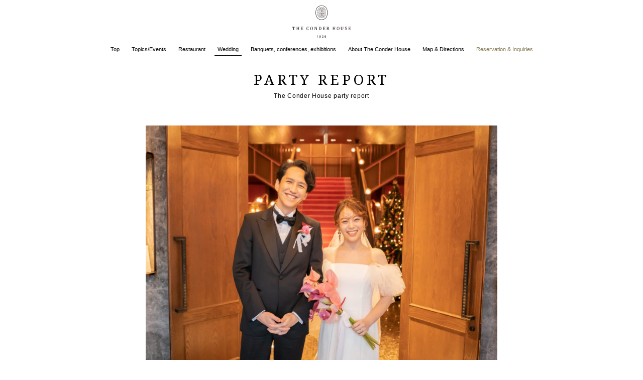

--- FILE ---
content_type: text/html; charset=UTF-8
request_url: https://theconderhouse.com/wedding/report/62
body_size: 142116
content:
<!DOCTYPE html>
  <html lang="ja">

<head>
  
<script>(function(w,d,s,l,i){w[l]=w[l]||[];w[l].push({'gtm.start':
new Date().getTime(),event:'gtm.js'});var f=d.getElementsByTagName(s)[0],
j=d.createElement(s),dl=l!='dataLayer'?'&l='+l:'';j.async=true;j.src=
'https://www.googletagmanager.com/gtm.js?id='+i+dl;f.parentNode.insertBefore(j,f);
})(window,document,'script','dataLayer','GTM-PQ7RV68');</script>
  <meta charset="UTF-8">
  <meta name="viewport" content="width=device-width">
  <meta name="format-detection" content="telephone=no">
  <link rel="icon" type="image/x-icon" href="https://theconderhouse.com/wp-content/themes/tch/common/img/common/favicon.ico">
  <link rel="canonical" href="https://theconderhouse.com/wedding/report/62">
  <title>”逆”ダーズンローズセレモニーでゲストに感動を届ける結婚式 | ザ・コンダーハウス(THE CONDER HOUSE)</title>

		
		<meta name="robots" content="max-image-preview:large" />
		<meta name="generator" content="All in One SEO (AIOSEO) 4.7.3.1" />
		<meta name="google" content="nositelinkssearchbox" />
		<script type="application/ld+json" class="aioseo-schema">
			{"@context":"https:\/\/schema.org","@graph":[{"@type":"BreadcrumbList","@id":"https:\/\/theconderhouse.com\/wedding\/report\/62#breadcrumblist","itemListElement":[{"@type":"ListItem","@id":"https:\/\/theconderhouse.com\/#listItem","position":1,"name":"\u5bb6","item":"https:\/\/theconderhouse.com\/","nextItem":"https:\/\/theconderhouse.com\/wedding\/report\/62#listItem"},{"@type":"ListItem","@id":"https:\/\/theconderhouse.com\/wedding\/report\/62#listItem","position":2,"name":"\u201d\u9006\u201d\u30c0\u30fc\u30ba\u30f3\u30ed\u30fc\u30ba\u30bb\u30ec\u30e2\u30cb\u30fc\u3067\u30b2\u30b9\u30c8\u306b\u611f\u52d5\u3092\u5c4a\u3051\u308b\u7d50\u5a5a\u5f0f","previousItem":"https:\/\/theconderhouse.com\/#listItem"}]},{"@type":"Organization","@id":"https:\/\/theconderhouse.com\/#organization","name":"\u30b6\u30fb\u30b3\u30f3\u30c0\u30fc\u30cf\u30a6\u30b9(THE CONDER HOUSE)","url":"https:\/\/theconderhouse.com\/"},{"@type":"WebPage","@id":"https:\/\/theconderhouse.com\/wedding\/report\/62#webpage","url":"https:\/\/theconderhouse.com\/wedding\/report\/62","name":"\u201d\u9006\u201d\u30c0\u30fc\u30ba\u30f3\u30ed\u30fc\u30ba\u30bb\u30ec\u30e2\u30cb\u30fc\u3067\u30b2\u30b9\u30c8\u306b\u611f\u52d5\u3092\u5c4a\u3051\u308b\u7d50\u5a5a\u5f0f | \u30b6\u30fb\u30b3\u30f3\u30c0\u30fc\u30cf\u30a6\u30b9(THE CONDER HOUSE)","inLanguage":"ja","isPartOf":{"@id":"https:\/\/theconderhouse.com\/#website"},"breadcrumb":{"@id":"https:\/\/theconderhouse.com\/wedding\/report\/62#breadcrumblist"},"datePublished":"2023-03-09T13:52:32+09:00","dateModified":"2023-08-24T14:34:03+09:00"},{"@type":"WebSite","@id":"https:\/\/theconderhouse.com\/#website","url":"https:\/\/theconderhouse.com\/","name":"\u30b6\u30fb\u30b3\u30f3\u30c0\u30fc\u30cf\u30a6\u30b9(THE CONDER HOUSE)","inLanguage":"ja","publisher":{"@id":"https:\/\/theconderhouse.com\/#organization"}}]}
		</script>
		

<link rel='dns-prefetch' href='//ajaxzip3.github.io' />

    <script>
    var holiday_list = new Array(
 "2026-02-03","2026-02-11","2026-02-23","2026-03-03","2026-03-20","2026-04-29","2026-05-03","2026-05-04","2026-05-05","2026-05-06","2026-05-10","2026-07-07","2026-07-20","2026-08-11","2026-09-21","2026-09-22","2026-09-23","2026-10-12","2026-11-03","2026-11-15","2026-11-23","2026-12-25","2026-12-31","2027-01-01","2027-01-02","2027-01-03","2027-01-11","2027-02-03","2027-02-11","2027-02-23","2027-03-03","2027-03-21","2027-03-22","2027-04-29","2027-05-03","2027-05-04","2027-05-05","2027-05-09","2027-07-07","2027-07-19","2027-08-11","2027-09-20","2027-09-23","2027-10-11","2027-11-03","2027-11-15","2027-11-23","2027-12-25","2027-12-31","2028-01-01","2028-01-02","2028-01-03","2028-01-10","2028-02-03","2028-02-11","2028-02-23","2028-03-03","2028-03-20","2028-04-29","2028-05-03","2028-05-04","2028-05-05","2028-05-14","2028-07-07","2028-07-17","2028-08-11","2028-09-18","2028-09-22","2028-10-09","2028-11-03","2028-11-15","2028-11-23","2028-12-25","2028-12-31","2029-01-01","2029-01-02","2029-01-03","2029-01-08"
        );
</script>
<script type="text/javascript">
/* <![CDATA[ */
window._wpemojiSettings = {"baseUrl":"https:\/\/s.w.org\/images\/core\/emoji\/15.0.3\/72x72\/","ext":".png","svgUrl":"https:\/\/s.w.org\/images\/core\/emoji\/15.0.3\/svg\/","svgExt":".svg","source":{"concatemoji":"https:\/\/theconderhouse.com\/wp-includes\/js\/wp-emoji-release.min.js?ver=6.6.4"}};
/*! This file is auto-generated */
!function(i,n){var o,s,e;function c(e){try{var t={supportTests:e,timestamp:(new Date).valueOf()};sessionStorage.setItem(o,JSON.stringify(t))}catch(e){}}function p(e,t,n){e.clearRect(0,0,e.canvas.width,e.canvas.height),e.fillText(t,0,0);var t=new Uint32Array(e.getImageData(0,0,e.canvas.width,e.canvas.height).data),r=(e.clearRect(0,0,e.canvas.width,e.canvas.height),e.fillText(n,0,0),new Uint32Array(e.getImageData(0,0,e.canvas.width,e.canvas.height).data));return t.every(function(e,t){return e===r[t]})}function u(e,t,n){switch(t){case"flag":return n(e,"\ud83c\udff3\ufe0f\u200d\u26a7\ufe0f","\ud83c\udff3\ufe0f\u200b\u26a7\ufe0f")?!1:!n(e,"\ud83c\uddfa\ud83c\uddf3","\ud83c\uddfa\u200b\ud83c\uddf3")&&!n(e,"\ud83c\udff4\udb40\udc67\udb40\udc62\udb40\udc65\udb40\udc6e\udb40\udc67\udb40\udc7f","\ud83c\udff4\u200b\udb40\udc67\u200b\udb40\udc62\u200b\udb40\udc65\u200b\udb40\udc6e\u200b\udb40\udc67\u200b\udb40\udc7f");case"emoji":return!n(e,"\ud83d\udc26\u200d\u2b1b","\ud83d\udc26\u200b\u2b1b")}return!1}function f(e,t,n){var r="undefined"!=typeof WorkerGlobalScope&&self instanceof WorkerGlobalScope?new OffscreenCanvas(300,150):i.createElement("canvas"),a=r.getContext("2d",{willReadFrequently:!0}),o=(a.textBaseline="top",a.font="600 32px Arial",{});return e.forEach(function(e){o[e]=t(a,e,n)}),o}function t(e){var t=i.createElement("script");t.src=e,t.defer=!0,i.head.appendChild(t)}"undefined"!=typeof Promise&&(o="wpEmojiSettingsSupports",s=["flag","emoji"],n.supports={everything:!0,everythingExceptFlag:!0},e=new Promise(function(e){i.addEventListener("DOMContentLoaded",e,{once:!0})}),new Promise(function(t){var n=function(){try{var e=JSON.parse(sessionStorage.getItem(o));if("object"==typeof e&&"number"==typeof e.timestamp&&(new Date).valueOf()<e.timestamp+604800&&"object"==typeof e.supportTests)return e.supportTests}catch(e){}return null}();if(!n){if("undefined"!=typeof Worker&&"undefined"!=typeof OffscreenCanvas&&"undefined"!=typeof URL&&URL.createObjectURL&&"undefined"!=typeof Blob)try{var e="postMessage("+f.toString()+"("+[JSON.stringify(s),u.toString(),p.toString()].join(",")+"));",r=new Blob([e],{type:"text/javascript"}),a=new Worker(URL.createObjectURL(r),{name:"wpTestEmojiSupports"});return void(a.onmessage=function(e){c(n=e.data),a.terminate(),t(n)})}catch(e){}c(n=f(s,u,p))}t(n)}).then(function(e){for(var t in e)n.supports[t]=e[t],n.supports.everything=n.supports.everything&&n.supports[t],"flag"!==t&&(n.supports.everythingExceptFlag=n.supports.everythingExceptFlag&&n.supports[t]);n.supports.everythingExceptFlag=n.supports.everythingExceptFlag&&!n.supports.flag,n.DOMReady=!1,n.readyCallback=function(){n.DOMReady=!0}}).then(function(){return e}).then(function(){var e;n.supports.everything||(n.readyCallback(),(e=n.source||{}).concatemoji?t(e.concatemoji):e.wpemoji&&e.twemoji&&(t(e.twemoji),t(e.wpemoji)))}))}((window,document),window._wpemojiSettings);
/* ]]> */
</script>
<link rel='stylesheet' id='main-style-css' href='https://theconderhouse.com/wp-content/themes/tch/style.css?ver=6.6.4' type='text/css' media='all' />
<link rel='stylesheet' id='css-style-css' href='https://theconderhouse.com/wp-content/themes/tch/common/css/style.css?ver=6.6.4' type='text/css' media='all' />
<link rel='stylesheet' id='sbi_styles-css' href='https://theconderhouse.com/wp-content/plugins/instagram-feed/css/sbi-styles.min.css?ver=6.6.1' type='text/css' media='all' />
<style id='wp-emoji-styles-inline-css' type='text/css'>

	img.wp-smiley, img.emoji {
		display: inline !important;
		border: none !important;
		box-shadow: none !important;
		height: 1em !important;
		width: 1em !important;
		margin: 0 0.07em !important;
		vertical-align: -0.1em !important;
		background: none !important;
		padding: 0 !important;
	}
</style>
<link rel='stylesheet' id='wp-block-library-css' href='https://theconderhouse.com/wp-includes/css/dist/block-library/style.min.css?ver=6.6.4' type='text/css' media='all' />
<style id='classic-theme-styles-inline-css' type='text/css'>
/*! This file is auto-generated */
.wp-block-button__link{color:#fff;background-color:#32373c;border-radius:9999px;box-shadow:none;text-decoration:none;padding:calc(.667em + 2px) calc(1.333em + 2px);font-size:1.125em}.wp-block-file__button{background:#32373c;color:#fff;text-decoration:none}
</style>
<style id='global-styles-inline-css' type='text/css'>
:root{--wp--preset--aspect-ratio--square: 1;--wp--preset--aspect-ratio--4-3: 4/3;--wp--preset--aspect-ratio--3-4: 3/4;--wp--preset--aspect-ratio--3-2: 3/2;--wp--preset--aspect-ratio--2-3: 2/3;--wp--preset--aspect-ratio--16-9: 16/9;--wp--preset--aspect-ratio--9-16: 9/16;--wp--preset--color--black: #000000;--wp--preset--color--cyan-bluish-gray: #abb8c3;--wp--preset--color--white: #ffffff;--wp--preset--color--pale-pink: #f78da7;--wp--preset--color--vivid-red: #cf2e2e;--wp--preset--color--luminous-vivid-orange: #ff6900;--wp--preset--color--luminous-vivid-amber: #fcb900;--wp--preset--color--light-green-cyan: #7bdcb5;--wp--preset--color--vivid-green-cyan: #00d084;--wp--preset--color--pale-cyan-blue: #8ed1fc;--wp--preset--color--vivid-cyan-blue: #0693e3;--wp--preset--color--vivid-purple: #9b51e0;--wp--preset--gradient--vivid-cyan-blue-to-vivid-purple: linear-gradient(135deg,rgba(6,147,227,1) 0%,rgb(155,81,224) 100%);--wp--preset--gradient--light-green-cyan-to-vivid-green-cyan: linear-gradient(135deg,rgb(122,220,180) 0%,rgb(0,208,130) 100%);--wp--preset--gradient--luminous-vivid-amber-to-luminous-vivid-orange: linear-gradient(135deg,rgba(252,185,0,1) 0%,rgba(255,105,0,1) 100%);--wp--preset--gradient--luminous-vivid-orange-to-vivid-red: linear-gradient(135deg,rgba(255,105,0,1) 0%,rgb(207,46,46) 100%);--wp--preset--gradient--very-light-gray-to-cyan-bluish-gray: linear-gradient(135deg,rgb(238,238,238) 0%,rgb(169,184,195) 100%);--wp--preset--gradient--cool-to-warm-spectrum: linear-gradient(135deg,rgb(74,234,220) 0%,rgb(151,120,209) 20%,rgb(207,42,186) 40%,rgb(238,44,130) 60%,rgb(251,105,98) 80%,rgb(254,248,76) 100%);--wp--preset--gradient--blush-light-purple: linear-gradient(135deg,rgb(255,206,236) 0%,rgb(152,150,240) 100%);--wp--preset--gradient--blush-bordeaux: linear-gradient(135deg,rgb(254,205,165) 0%,rgb(254,45,45) 50%,rgb(107,0,62) 100%);--wp--preset--gradient--luminous-dusk: linear-gradient(135deg,rgb(255,203,112) 0%,rgb(199,81,192) 50%,rgb(65,88,208) 100%);--wp--preset--gradient--pale-ocean: linear-gradient(135deg,rgb(255,245,203) 0%,rgb(182,227,212) 50%,rgb(51,167,181) 100%);--wp--preset--gradient--electric-grass: linear-gradient(135deg,rgb(202,248,128) 0%,rgb(113,206,126) 100%);--wp--preset--gradient--midnight: linear-gradient(135deg,rgb(2,3,129) 0%,rgb(40,116,252) 100%);--wp--preset--font-size--small: 13px;--wp--preset--font-size--medium: 20px;--wp--preset--font-size--large: 36px;--wp--preset--font-size--x-large: 42px;--wp--preset--spacing--20: 0.44rem;--wp--preset--spacing--30: 0.67rem;--wp--preset--spacing--40: 1rem;--wp--preset--spacing--50: 1.5rem;--wp--preset--spacing--60: 2.25rem;--wp--preset--spacing--70: 3.38rem;--wp--preset--spacing--80: 5.06rem;--wp--preset--shadow--natural: 6px 6px 9px rgba(0, 0, 0, 0.2);--wp--preset--shadow--deep: 12px 12px 50px rgba(0, 0, 0, 0.4);--wp--preset--shadow--sharp: 6px 6px 0px rgba(0, 0, 0, 0.2);--wp--preset--shadow--outlined: 6px 6px 0px -3px rgba(255, 255, 255, 1), 6px 6px rgba(0, 0, 0, 1);--wp--preset--shadow--crisp: 6px 6px 0px rgba(0, 0, 0, 1);}:where(.is-layout-flex){gap: 0.5em;}:where(.is-layout-grid){gap: 0.5em;}body .is-layout-flex{display: flex;}.is-layout-flex{flex-wrap: wrap;align-items: center;}.is-layout-flex > :is(*, div){margin: 0;}body .is-layout-grid{display: grid;}.is-layout-grid > :is(*, div){margin: 0;}:where(.wp-block-columns.is-layout-flex){gap: 2em;}:where(.wp-block-columns.is-layout-grid){gap: 2em;}:where(.wp-block-post-template.is-layout-flex){gap: 1.25em;}:where(.wp-block-post-template.is-layout-grid){gap: 1.25em;}.has-black-color{color: var(--wp--preset--color--black) !important;}.has-cyan-bluish-gray-color{color: var(--wp--preset--color--cyan-bluish-gray) !important;}.has-white-color{color: var(--wp--preset--color--white) !important;}.has-pale-pink-color{color: var(--wp--preset--color--pale-pink) !important;}.has-vivid-red-color{color: var(--wp--preset--color--vivid-red) !important;}.has-luminous-vivid-orange-color{color: var(--wp--preset--color--luminous-vivid-orange) !important;}.has-luminous-vivid-amber-color{color: var(--wp--preset--color--luminous-vivid-amber) !important;}.has-light-green-cyan-color{color: var(--wp--preset--color--light-green-cyan) !important;}.has-vivid-green-cyan-color{color: var(--wp--preset--color--vivid-green-cyan) !important;}.has-pale-cyan-blue-color{color: var(--wp--preset--color--pale-cyan-blue) !important;}.has-vivid-cyan-blue-color{color: var(--wp--preset--color--vivid-cyan-blue) !important;}.has-vivid-purple-color{color: var(--wp--preset--color--vivid-purple) !important;}.has-black-background-color{background-color: var(--wp--preset--color--black) !important;}.has-cyan-bluish-gray-background-color{background-color: var(--wp--preset--color--cyan-bluish-gray) !important;}.has-white-background-color{background-color: var(--wp--preset--color--white) !important;}.has-pale-pink-background-color{background-color: var(--wp--preset--color--pale-pink) !important;}.has-vivid-red-background-color{background-color: var(--wp--preset--color--vivid-red) !important;}.has-luminous-vivid-orange-background-color{background-color: var(--wp--preset--color--luminous-vivid-orange) !important;}.has-luminous-vivid-amber-background-color{background-color: var(--wp--preset--color--luminous-vivid-amber) !important;}.has-light-green-cyan-background-color{background-color: var(--wp--preset--color--light-green-cyan) !important;}.has-vivid-green-cyan-background-color{background-color: var(--wp--preset--color--vivid-green-cyan) !important;}.has-pale-cyan-blue-background-color{background-color: var(--wp--preset--color--pale-cyan-blue) !important;}.has-vivid-cyan-blue-background-color{background-color: var(--wp--preset--color--vivid-cyan-blue) !important;}.has-vivid-purple-background-color{background-color: var(--wp--preset--color--vivid-purple) !important;}.has-black-border-color{border-color: var(--wp--preset--color--black) !important;}.has-cyan-bluish-gray-border-color{border-color: var(--wp--preset--color--cyan-bluish-gray) !important;}.has-white-border-color{border-color: var(--wp--preset--color--white) !important;}.has-pale-pink-border-color{border-color: var(--wp--preset--color--pale-pink) !important;}.has-vivid-red-border-color{border-color: var(--wp--preset--color--vivid-red) !important;}.has-luminous-vivid-orange-border-color{border-color: var(--wp--preset--color--luminous-vivid-orange) !important;}.has-luminous-vivid-amber-border-color{border-color: var(--wp--preset--color--luminous-vivid-amber) !important;}.has-light-green-cyan-border-color{border-color: var(--wp--preset--color--light-green-cyan) !important;}.has-vivid-green-cyan-border-color{border-color: var(--wp--preset--color--vivid-green-cyan) !important;}.has-pale-cyan-blue-border-color{border-color: var(--wp--preset--color--pale-cyan-blue) !important;}.has-vivid-cyan-blue-border-color{border-color: var(--wp--preset--color--vivid-cyan-blue) !important;}.has-vivid-purple-border-color{border-color: var(--wp--preset--color--vivid-purple) !important;}.has-vivid-cyan-blue-to-vivid-purple-gradient-background{background: var(--wp--preset--gradient--vivid-cyan-blue-to-vivid-purple) !important;}.has-light-green-cyan-to-vivid-green-cyan-gradient-background{background: var(--wp--preset--gradient--light-green-cyan-to-vivid-green-cyan) !important;}.has-luminous-vivid-amber-to-luminous-vivid-orange-gradient-background{background: var(--wp--preset--gradient--luminous-vivid-amber-to-luminous-vivid-orange) !important;}.has-luminous-vivid-orange-to-vivid-red-gradient-background{background: var(--wp--preset--gradient--luminous-vivid-orange-to-vivid-red) !important;}.has-very-light-gray-to-cyan-bluish-gray-gradient-background{background: var(--wp--preset--gradient--very-light-gray-to-cyan-bluish-gray) !important;}.has-cool-to-warm-spectrum-gradient-background{background: var(--wp--preset--gradient--cool-to-warm-spectrum) !important;}.has-blush-light-purple-gradient-background{background: var(--wp--preset--gradient--blush-light-purple) !important;}.has-blush-bordeaux-gradient-background{background: var(--wp--preset--gradient--blush-bordeaux) !important;}.has-luminous-dusk-gradient-background{background: var(--wp--preset--gradient--luminous-dusk) !important;}.has-pale-ocean-gradient-background{background: var(--wp--preset--gradient--pale-ocean) !important;}.has-electric-grass-gradient-background{background: var(--wp--preset--gradient--electric-grass) !important;}.has-midnight-gradient-background{background: var(--wp--preset--gradient--midnight) !important;}.has-small-font-size{font-size: var(--wp--preset--font-size--small) !important;}.has-medium-font-size{font-size: var(--wp--preset--font-size--medium) !important;}.has-large-font-size{font-size: var(--wp--preset--font-size--large) !important;}.has-x-large-font-size{font-size: var(--wp--preset--font-size--x-large) !important;}
:where(.wp-block-post-template.is-layout-flex){gap: 1.25em;}:where(.wp-block-post-template.is-layout-grid){gap: 1.25em;}
:where(.wp-block-columns.is-layout-flex){gap: 2em;}:where(.wp-block-columns.is-layout-grid){gap: 2em;}
:root :where(.wp-block-pullquote){font-size: 1.5em;line-height: 1.6;}
</style>
<link rel='stylesheet' id='contact-form-7-css' href='https://theconderhouse.com/wp-content/plugins/contact-form-7/includes/css/styles.css?ver=6.0.6' type='text/css' media='all' />
<link rel='stylesheet' id='UserAccessManagerLoginForm-css' href='https://theconderhouse.com/wp-content/plugins/user-access-manager/assets/css/uamLoginForm.css?ver=2.2.23' type='text/css' media='screen' />
<script type="text/javascript" src="https://theconderhouse.com/wp-includes/js/jquery/jquery.min.js?ver=3.7.1" id="jquery-core-js"></script>
<script type="text/javascript" src="https://theconderhouse.com/wp-includes/js/jquery/jquery-migrate.min.js?ver=3.4.1" id="jquery-migrate-js"></script>
<script type="text/javascript" src="https://theconderhouse.com/wp-content/themes/tch/common/js/jquery.js?ver=6.6.4" id="init-js"></script>
<script type="text/javascript" src="https://theconderhouse.com/wp-content/themes/tch/common/js/slick.min.js?ver=6.6.4" id="slick-js"></script>
<script type="text/javascript" src="https://theconderhouse.com/wp-content/themes/tch/common/js/script.min.js?ver=6.6.4" id="script-js"></script>
<link rel="https://api.w.org/" href="https://theconderhouse.com/wp-json/" /><link rel="EditURI" type="application/rsd+xml" title="RSD" href="https://theconderhouse.com/xmlrpc.php?rsd" />
<link rel='shortlink' href='https://theconderhouse.com/?p=20113' />
<link rel="alternate" title="oEmbed (JSON)" type="application/json+oembed" href="https://theconderhouse.com/wp-json/oembed/1.0/embed?url=https%3A%2F%2Ftheconderhouse.com%2Fwedding%2Freport%2F62" />
<link rel="alternate" title="oEmbed (XML)" type="text/xml+oembed" href="https://theconderhouse.com/wp-json/oembed/1.0/embed?url=https%3A%2F%2Ftheconderhouse.com%2Fwedding%2Freport%2F62&#038;format=xml" />

<style type="text/css">
#sb_instagram .sb_instagram_header {
    width: 50%!important;
    max-width: 100%!important;
}
@media screen and (max-width:768px) {
#sb_instagram .sb_instagram_header {
    width: 100%!important;
}
#sb_instagram .sb_instagram_header .sbi_header_text, .sb_instagram_header .sbi_header_text {
padding:0 20px;
}
}
@media screen and (max-width: 363px) {
    #sb_instagram .sb_instagram_header h3 {
        font-size: 14px;
    }
}
#sb_instagram .sb_instagram_header .sbi_header_img, .sb_instagram_header .sbi_header_img {
    border-radius: 0;
    -webkit-border-radius: 0;
    -moz-border-radius: 0;
}
@media screen and (max-width: 768px) {
    .sbi_header_img {
        height: 50px;
    }
    #sb_instagram .sb_instagram_header .sbi_header_img img, .sb_instagram_header .sbi_header_img img {
        height: 100%;
        object-fit: cover;
    }
}
</style>

<style>.async-hide { opacity: 0 !important} </style>
<script>(function(a,s,y,n,c,h,i,d,e){s.className+=' '+y;h.start=1*new Date;
h.end=i=function(){s.className=s.className.replace(RegExp(' ?'+y),'')};
(a[n]=a[n]||[]).hide=h;setTimeout(function(){i();h.end=null},c);h.timeout=c;
})(window,document.documentElement,'async-hide','dataLayer',4000,
{'GTM-PQ7RV68':true});</script>


<script>
!function(f,b,e,v,n,t,s)
{if(f.fbq)return;n=f.fbq=function(){n.callMethod?
n.callMethod.apply(n,arguments):n.queue.push(arguments)};
if(!f._fbq)f._fbq=n;n.push=n;n.loaded=!0;n.version='2.0';
n.queue=[];t=b.createElement(e);t.async=!0;
t.src=v;s=b.getElementsByTagName(e)[0];
s.parentNode.insertBefore(t,s)}(window, document,'script',
'https://connect.facebook.net/en_US/fbevents.js');
fbq('init', '140603409971162');
fbq('track', 'PageView');
</script>
<noscript><img height="1" width="1" style="display:none"
src="https://www.facebook.com/tr?id=140603409971162&ev=PageView&noscript=1"
/></noscript>
		<style type="text/css" id="wp-custom-css">
			.benefits{
	text-align:left !important;
 padding:20px;
}

.benefits h3{
	text-align:center !important
}

.circle{
  display: inline-block;
  width: 80px;
  height: 80px;
  border-radius: 50%;
  background: #FFFFFF;
  line-height: 80px;
	 text-align:center;
}
.mv_bottom.once {
  bottom: 80px;
}
.once  .mv_submit_btn.color_wedding_02 {
  background: #847750;
}
.sp-none {
	display: none;
}
.txt-red {
  color: rgba(159,0,20,.9);
  font-weight: 600;
	 font-size: 16px;
}

.txt-center {
	text-align:center;
}

@media screen and (min-width: 480px) {
}
@media screen and (min-width: 769px) {
  .sp-none {
    display: block;
		line-height: 0;
  }
	 .mv_bottom.once {
    text-align: center;
    position: absolute;
    right: 40px;
		 bottom: 30px;
		 color: #fff;
		 left: auto;
		 width: auto;
  }
  .mv_bottom.once > div {
    position: relative;
    width: 160px;
    height: 160px;
    text-align: center;
    color: #fff;
    font-weight: bold;
    background-color: #847750;
    border-radius: 50%;
    box-sizing: border-box;
    display: table-cell;
    vertical-align: middle;
  }
  .mv_bottom.once > div a {
    line-height: 1.857;
  }
	.once  .mv_submit_btn.color_wedding_02 {
    background: transparent;
}
}
@media screen and (min-width: 980px){
}
.acd-check{
    display: none;
}
.acd-label{
    background: #fbfaf9;
    color: #000000;
    display: block;
    margin-bottom: 1px;
    padding: 10px;
    position: relative;
}


.acd-content{
    border: 1px solid #333;
    display: block;
    height: 0;
    opacity: 0;
    padding: 0 10px;
    transition: .5s;
    visibility: hidden;
}

.acd-check:checked + .acd-label + .acd-content{
    height: auto;
    opacity: 1;
    padding: 10px;
    visibility: visible;
}


.mainvisual-in.proposal {
	background: url(http://theconderhouse.com/wp-content/uploads/2021/09/75c140d3601436d9bf49d9f8aa3af58a-1.jpg) no-repeat 50% 50%;
	background-size: cover;
}
#sec07 {
    background: url(http://theconderhouse.com/wp-content/uploads/2021/09/cbf096064f541ea4e9394e0eba7ac6d39_30140404_210818_12.jpg) no-repeat 50% 50% !important;
		background-size: cover;
}

/*紡いでいく*/

section.guest_voice iframe {
    width: 100%;
    display: block;
}

.link_02 a[target="_blank"].no_icon {
    padding-right: 0;
}

.link_02 a[target="_blank"] {
    position: relative;
    display: inline-block;
    padding-right: 24px;
}

.link_02 a {
    color: #a18b3c;
}

.map_icon {
    width: auto;
    height: 1em;
    margin-right: 6px;
    vertical-align: middle;
display: inherit;
}

.link_01 a{
	margin:20px 0 0 0;
}
		</style>
		<style id="wpforms-css-vars-root">
				:root {
					--wpforms-field-border-radius: 3px;
--wpforms-field-border-style: solid;
--wpforms-field-border-size: 1px;
--wpforms-field-background-color: #ffffff;
--wpforms-field-border-color: rgba( 0, 0, 0, 0.25 );
--wpforms-field-border-color-spare: rgba( 0, 0, 0, 0.25 );
--wpforms-field-text-color: rgba( 0, 0, 0, 0.7 );
--wpforms-field-menu-color: #ffffff;
--wpforms-label-color: rgba( 0, 0, 0, 0.85 );
--wpforms-label-sublabel-color: rgba( 0, 0, 0, 0.55 );
--wpforms-label-error-color: #d63637;
--wpforms-button-border-radius: 3px;
--wpforms-button-border-style: none;
--wpforms-button-border-size: 1px;
--wpforms-button-background-color: #066aab;
--wpforms-button-border-color: #066aab;
--wpforms-button-text-color: #ffffff;
--wpforms-page-break-color: #066aab;
--wpforms-background-image: none;
--wpforms-background-position: center center;
--wpforms-background-repeat: no-repeat;
--wpforms-background-size: cover;
--wpforms-background-width: 100px;
--wpforms-background-height: 100px;
--wpforms-background-color: rgba( 0, 0, 0, 0 );
--wpforms-background-url: none;
--wpforms-container-padding: 0px;
--wpforms-container-border-style: none;
--wpforms-container-border-width: 1px;
--wpforms-container-border-color: #000000;
--wpforms-container-border-radius: 3px;
--wpforms-field-size-input-height: 43px;
--wpforms-field-size-input-spacing: 15px;
--wpforms-field-size-font-size: 16px;
--wpforms-field-size-line-height: 19px;
--wpforms-field-size-padding-h: 14px;
--wpforms-field-size-checkbox-size: 16px;
--wpforms-field-size-sublabel-spacing: 5px;
--wpforms-field-size-icon-size: 1;
--wpforms-label-size-font-size: 16px;
--wpforms-label-size-line-height: 19px;
--wpforms-label-size-sublabel-font-size: 14px;
--wpforms-label-size-sublabel-line-height: 17px;
--wpforms-button-size-font-size: 17px;
--wpforms-button-size-height: 41px;
--wpforms-button-size-padding-h: 15px;
--wpforms-button-size-margin-top: 10px;
--wpforms-container-shadow-size-box-shadow: none;

				}
			</style>  <script src="//j.wovn.io/1" data-wovnio="key=Vb4QQr" async></script>
  <link href="https://fonts.googleapis.com/css?family=Noto+Serif" rel="stylesheet">
      
  

</head>

<body class="is_mv_body">



  
<noscript><iframe src="https://www.googletagmanager.com/ns.html?id=GTM-PQ7RV68"
height="0" width="0" style="display:none;visibility:hidden"></iframe></noscript>







  <header class="header">

    <div class="relative">
      <div class="header_btn"> <span class="header_btn_item"></span> <span class="header_btn_item"></span> <span class="header_btn_item"></span> </div>
            <p class="header_logo sp_hide"><a href="https://theconderhouse.com/"><noscript><img src="https://theconderhouse.com/wp-content/themes/tch/common/img/common/logo_img_01.svg" alt="THE CONDER HOUSE" class="header_logo_img"></noscript><img src='data:image/svg+xml,%3Csvg%20xmlns=%22http://www.w3.org/2000/svg%22%20viewBox=%220%200%20210%20140%22%3E%3C/svg%3E' data-src="https://theconderhouse.com/wp-content/themes/tch/common/img/common/logo_img_01.svg" alt="THE CONDER HOUSE" class="lazyload header_logo_img"></a></p>
              <p class="header_logo pc_hide"><a href="https://theconderhouse.com/wedding/"><noscript><img src="https://theconderhouse.com/wp-content/themes/tch/common/img/common/logo_img_01.svg" alt="THE CONDER HOUSE" class="header_logo_img"></noscript><img src='data:image/svg+xml,%3Csvg%20xmlns=%22http://www.w3.org/2000/svg%22%20viewBox=%220%200%20210%20140%22%3E%3C/svg%3E' data-src="https://theconderhouse.com/wp-content/themes/tch/common/img/common/logo_img_01.svg" alt="THE CONDER HOUSE" class="lazyload header_logo_img"></a></p>
            <p style="display: none;">ナビゲーションリニューアル</p>
      <div class="header_inner renewal-header_inner">
        <nav class="outer sp_hide">
          <ul class="globalnav renewal-sp-header" itemscope itemtype="http://schema.org/SiteNavigationElement">
            <li class="globalnav_item renewal-sp-none "><a href="https://theconderhouse.com/">トップ</a></li>
            <li itemprop="name" class="globalnav_item renewal-sp-none"><a href="https://theconderhouse.com/topics/" class="renewal-topics-nav">トピックス・イベント</a></li>
            <li itemprop="name" class="globalnav_item"><a href="https://theconderhouse.com/restaurant/">レストラン</a></li>
            <li itemprop="name" class="globalnav_item globalnav_child_item-renewal-menu"> <a href="https://theconderhouse.com/wedding/" itemprop="url" class="globalnav_item_parent">ウェディング</a>
              <ul class="globalnav_child">
                <li class="globalnav_child_item globalnav_child_item-renewal-menu"><a href="https://theconderhouse.com/wedding/">トップ</a> </li>
                <li class="globalnav_child_item globalnav_child_item-renewal-menu"><a href="https://theconderhouse.com/wedding/report/">パーティーレポート　<span class="popular">オススメ</span></a> </li>
                <li class="globalnav_child_item globalnav_child_item-renewal-menu"><a href="https://fair.theconderhouse.com/">フェア一覧</a> </li>
                <li class="globalnav_child_item globalnav_child_item-renewal-menu"><a href="https://theconderhouse.com/wedding/plan/">プラン・特典</a></li>
                <li class="globalnav_child_item globalnav_child_item-renewal-menu"><a href="https://theconderhouse.com/wedding/gallery/" itemprop="url">フォトギャラリー</a></li>
                <li class="globalnav_child_item globalnav_child_item-renewal-menu"><a href="https://theconderhouse.com/wedding/petitwedding/">少人数ウェディング</a> </li>
                <li class="globalnav_child_item globalnav_child_item-renewal-menu"><a href="https://theconderhouse.com/wedding/ceremony/">挙式・チャペル</a></li>
                <li class="globalnav_child_item globalnav_child_item-renewal-menu"><a href="https://theconderhouse.com/wedding/banquet/">会場</a> </li>
                <li class="globalnav_child_item globalnav_child_item-renewal-menu"><a href="https://theconderhouse.com/wedding/food/">お料理</a></li>
                <li class="globalnav_child_item globalnav_child_item-renewal-menu"><a href="https://theconderhouse.com/wedding/dress/">ドレス</a> </li>
                <li class="globalnav_child_item globalnav_child_item-renewal-menu"><a href="https://theconderhouse.com/wedding/item/">ウェディングアイテム</a> </li>
                <li class="globalnav_child_item globalnav_child_item-renewal-menu"><a href="https://theconderhouse.com/wedding/concept/">ザ・コンダーハウスの魅力</a> </li>
                <li class="globalnav_child_item globalnav_child_item-renewal-menu"><a href="https://theconderhouse.com/wedding/assembled/">ご列席の皆様へ</a></li>
                <li class="globalnav_child_item globalnav_child_item-renewal-menu"><a href="https://fair.theconderhouse.com/contact#contact-type-request">資料請求</a> </li>
                <li class="globalnav_child_item globalnav_child_item-renewal-menu"><a href="https://fair.theconderhouse.com/contact">いつでも見学・相談</a> </li>
                <li class="globalnav_child_item globalnav_child_item-renewal-menu"><a href="https://theconderhouse.com/wedding/access/">アクセス</a></li>
              </ul>
            </li>
            <li itemprop="name" class="globalnav_item"> <a href="https://theconderhouse.com/party/" itemprop="url" class="globalnav_item_parent">宴会・会議・展示会</a>
              <ul class="globalnav_child">
                <li class="globalnav_child_item globalnav_child_item-renewal-menu"><a href="https://theconderhouse.com/party/">トップ</a></li>
                <li class="globalnav_child_item globalnav_child_item-renewal-menu"><a href="https://theconderhouse.com/party/plan/">宴会プラン</a></li>
                <li class="globalnav_child_item globalnav_child_item-renewal-menu"><a href="https://theconderhouse.com/partyplan/incentiveplan">報奨・招待</a></li>
                <li class="globalnav_child_item globalnav_child_item-renewal-menu"><a href="https://theconderhouse.com/party/meeting/">会議・展示会</a></li>
                <li class="globalnav_child_item globalnav_child_item-renewal-menu"><a href="https://theconderhouse.com/party/banquet/">会場</a></li>
                <li class="globalnav_child_item globalnav_child_item-renewal-menu"><a href="https://theconderhouse.com/party/food/">お料理</a></li>
              </ul>
            </li>
            <li itemprop="name" class="globalnav_item renewal-globalnav_item renewal-pc-none renewal-pc-none-topics" id="renewal-top-margin"><a href="https://theconderhouse.com/topics/" class="renewal-topics-nav">トピックス・イベント</a></li>
            <li itemprop="name" class="globalnav_item renewal-globalnav_item renewal-pc-none" ><a href="https://theconderhouse.com/concept/" itemprop="url" class="renewal-topics-nav">ザ・コンダーハウスについて</a></li>
            <li itemprop="name" class="globalnav_item renewal-globalnav_item renewal-pc-none"><a href="https://theconderhouse.com/access/" itemprop="url" class="renewal-topics-nav">アクセス</a></li>
            <li itemprop="name" class="globalnav_item sp_hide">
              <a href="#contact" itemprop="url" class="globalnav_item_link contactBtn">ご予約・お問い合わせ</a>
            </li>
            <ul class="globalnav_child sub_content renewal-globalnav_child">
              <li class="globalnav_child_item renewal--other-items"><a href="https://theconderhouse.com/corporate/">法人契約のご案内</a></li>
              <li class="globalnav_child_item renewal--other-items"><a href="https://theconderhouse.com/membership/">メンバーシップ</a></li>
              <li class="globalnav_child_item renewal--other-items"><a href="https://theconderhouse.com/faq/">よくあるご質問</a></li>
              <li class="globalnav_child_item renewal--other-items"><a href="https://theconderhouse.com/contact/">お問い合わせ</a></li>
              <li class="globalnav_child_item renewal--other-items"><a href="https://theconderhouse.com/party/contactform/">宴会資料請求</a></li>
              <li class="globalnav_child_item renewal--other-items"><a href="http://recruit.plandosee.co.jp/" target="_blank">採用情報</a> </li>
              <li class="globalnav_child_item renewal--other-items"><a href="https://theconderhouse.com/restaurant-recruit/" target="_blank">レストラン採用特設ページ</a> </li>
            </ul>
            <li class="renewal-top-reserve-btn">
              <div id="spContact" class="header_contact header_contact_fixed">
                <div class="inner_small header_contact_outer">
                  <div class="header_contact_inner">
                    <p class="header_contact_title"><a href="https://theconderhouse.com/restaurant/"><span class="en-reemkufi">RESTAURANT</span>レストラン</a></p>
                    <div class=" header_contact_btn_wrap"> <a href="https://www.tablecheck.com/shops/the-conder-house/reserve" target="_blank" class="mv_submit_btn">ダイニングを予約</a> </div>
                    <div class="center_row">
                      <a href="tel:0526847522">
                        <div class="center_col renewal-icon-time">
                          <div class="renewal-icon-wrap">
                            <p class="renewal-tel_icon"><noscript><img src="https://theconderhouse.com/wp-content/themes/tch/common/img/common/header_tell_icon.png" alt="電話番号"></noscript><img class="lazyload" src='data:image/svg+xml,%3Csvg%20xmlns=%22http://www.w3.org/2000/svg%22%20viewBox=%220%200%20210%20140%22%3E%3C/svg%3E' data-src="https://theconderhouse.com/wp-content/themes/tch/common/img/common/header_tell_icon.png" alt="電話番号"> </p>
                            <p class="renewal-maill-text">052-684-7522</p>
                          </div> <span class="header_contact_info">（10:30〜20:00　土祝 10:50〜20:00　日曜定休）</span>
                        </div>
                      </a>
                    </div>
                    
                  </div>
                  
                  <div class="header_contact_inner">
                    <p class="header_contact_title"><a href="https://theconderhouse.com/wedding/"><span class="en-reemkufi">WEDDING</span>ウェディング</a></p>
                    <div class=" header_contact_btn_wrap renewal-header_contact_btn_wrap"> <a href="https://fair.theconderhouse.com/" class="mv_submit_btn color_wedding">ブライダルフェアを検索</a> </div>
                    <div class="renewal-btn-wrap renewal-btn-wrap-top">
                      <p class="coupon_btn_wrap renewal-coupon_btn_left"><a href="https://fair.theconderhouse.com/contact#contact-type-request" itemprop="url" class="fairslide_btn fairslide_btn__color_01 renewal-btn-fair"><span>いつでも見学予約</span></a></p>
                      <p class="coupon_btn_wrap renewal-coupon_btn_right"><a href="https://fair.theconderhouse.com/contact#contact-type-request" itemprop="url" class="fairslide_btn fairslide_btn__color_01 renewal-btn-fair"><span>資料請求</span></a></p>
                    </div>
                    <div class="center_row">
                      <a href="tel:052-684-8318">
                        <div class="center_col center_col_sp">
                          <p>フェア見学予約の方のお問い合わせ</p>
                          <div class="renewal-icon-wrap">
                            <p class="renewal-tel_icon"><noscript><img src="https://theconderhouse.com/wp-content/themes/tch/common/img/common/header_tell_icon.png" alt="電話番号"></noscript><img class="lazyload" src='data:image/svg+xml,%3Csvg%20xmlns=%22http://www.w3.org/2000/svg%22%20viewBox=%220%200%20210%20140%22%3E%3C/svg%3E' data-src="https://theconderhouse.com/wp-content/themes/tch/common/img/common/header_tell_icon.png" alt="電話番号"> </p>
                            <p class="renewal-maill-text">052-684-8318</p>
                          </div> <span class="header_contact_info">（平日 11:00〜18:00　土日祝 9:00〜18:00）<br>（火定休＊祝祭日除く）</span>
                        </div>
                      </a>
                    </div>
                    
                    <div class="center_row">
                      <a href="tel:0526847713">
                        <div class="center_col renewal-icon-time">
                          <p>ご成約済みの方・その他問い合わせ先</p>
                          <div class="renewal-icon-wrap">
                            <p class="renewal-tel_icon"><noscript><img src="https://theconderhouse.com/wp-content/themes/tch/common/img/common/header_tell_icon.png" alt="電話番号"></noscript><img class="lazyload" src='data:image/svg+xml,%3Csvg%20xmlns=%22http://www.w3.org/2000/svg%22%20viewBox=%220%200%20210%20140%22%3E%3C/svg%3E' data-src="https://theconderhouse.com/wp-content/themes/tch/common/img/common/header_tell_icon.png" alt="電話番号"> </p>
                            <p class="renewal-maill-text">052-684-7713</p>
                          </div> <span class="header_contact_info">（平日 12:00〜19:00　土日祝 9:00〜18:00）<br>（火・水定休　※祝祭日除く）</span>
                        </div>
                      </a>
                    </div>
                    
                  </div>
                  
                  <div class="header_contact_inner">
                    <p class="header_contact_title"><a href="https://theconderhouse.com/party/"><span class="en-reemkufi">PARTY &amp; MICE</span>宴会・会議・展示会</a></p>
                    <div class="center_row">
                      <a href="tel:0526847871">
                        <div class="center_col renewal-center_row">
                          <div class="renewal-icon-wrap">
                            <p class="renewal-tel_icon"><noscript><img src="https://theconderhouse.com/wp-content/themes/tch/common/img/common/header_tell_icon.png" alt="電話番号"></noscript><img class="lazyload" src='data:image/svg+xml,%3Csvg%20xmlns=%22http://www.w3.org/2000/svg%22%20viewBox=%220%200%20210%20140%22%3E%3C/svg%3E' data-src="https://theconderhouse.com/wp-content/themes/tch/common/img/common/header_tell_icon.png" alt="電話番号"> </p>
                            <p class="renewal-maill-text">052-684-7871<span class="header_contact_info">（10:00〜17:00）</span></p>
                          </div>
                        </div>
                      </a>
                    </div>
                    
                  </div>
                  
                  <div class="header_contact_inner">
                    <div class="center_row renewal-center_row-top">
                      <a href="https://theconderhouse.com/contact/">
                        <div class="header_contact_title center_col renewal-maill_flex">
                          <p class="renewal-maill_icon"><noscript><img src="https://theconderhouse.com/wp-content/themes/tch/common/img/common/header_maill_icon_sp_top.png" alt="お問い合わせ"></noscript><img class="lazyload" src='data:image/svg+xml,%3Csvg%20xmlns=%22http://www.w3.org/2000/svg%22%20viewBox=%220%200%20210%20140%22%3E%3C/svg%3E' data-src="https://theconderhouse.com/wp-content/themes/tch/common/img/common/header_maill_icon_sp_top.png" alt="お問い合わせ"></p>
                          <p class="text">お問い合わせ</p>
                        </div>
                      </a>
                      <ul class="globalnav_sns renewal-globalnav-sns">
                        <li class="globalnav_sns_item renewal-sns_item-left"><a href="https://www.instagram.com/theconderhouse/" target="_blank"><noscript><img src="https://theconderhouse.com/wp-content/themes/tch/common/img/common/is_icon_01.png" alt="" class="globalnav_sns_item_is"></noscript><img src='data:image/svg+xml,%3Csvg%20xmlns=%22http://www.w3.org/2000/svg%22%20viewBox=%220%200%20210%20140%22%3E%3C/svg%3E' data-src="https://theconderhouse.com/wp-content/themes/tch/common/img/common/is_icon_01.png" alt="" class="lazyload globalnav_sns_item_is">restaurant</a></li>
                        <li class="globalnav_sns_item renewal-sns_item-center"><a href="https://www.instagram.com/theconderhouse_wedding/" target="_blank"><noscript><img src="https://theconderhouse.com/wp-content/themes/tch/common/img/common/is_icon_01.png" alt="" class="globalnav_sns_item_is"></noscript><img src='data:image/svg+xml,%3Csvg%20xmlns=%22http://www.w3.org/2000/svg%22%20viewBox=%220%200%20210%20140%22%3E%3C/svg%3E' data-src="https://theconderhouse.com/wp-content/themes/tch/common/img/common/is_icon_01.png" alt="" class="lazyload globalnav_sns_item_is">wedding</a></li>
                        <li class="globalnav_sns_item renewal-sns_item-right"><a href="https://www.facebook.com/TheConderHouse/" target="_blank"><noscript><img src="https://theconderhouse.com/wp-content/themes/tch/common/img/common/fb_icon_01.png" alt=""></noscript><img class="lazyload" src='data:image/svg+xml,%3Csvg%20xmlns=%22http://www.w3.org/2000/svg%22%20viewBox=%220%200%20210%20140%22%3E%3C/svg%3E' data-src="https://theconderhouse.com/wp-content/themes/tch/common/img/common/fb_icon_01.png" alt=""></a></li>
                        <li class="globalnav_sns_item renewal-change">
                          <div class="header_wovn renewal-header_wovn">
                            <div id="wovn-languages"></div>
                          </div>
                        </li>
                      </ul>
                    </div>
                    
                  </div>
                  
                </div>
                
              </div>
            </li>
          </ul>
        </nav>
        <p style="display: none;">ここまで</p>
                  <div class="renewal-nav-sp">
            <div class="nav-sp-left outer pc_hide renewal-outer sp-separator">
              <ul class="globalnav" itemscope itemtype="http://schema.org/SiteNavigationElement">
                <li itemprop="name" class="globalnav_item renewal-globalnav_item"><a href="https://theconderhouse.com/wedding/">ウェディングTOP</a></li>
                <li itemprop="name" class="globalnav_item renewal-globalnav_item"><a href="https://fair.theconderhouse.com/">フェア一覧</a></li>
                <li itemprop="name" class="globalnav_item renewal-globalnav_item"><a href="https://theconderhouse.com/wedding/gallery/">フォトギャラリー</a></li>
                <li itemprop="name" class="globalnav_item renewal-globalnav_item"><a href="https://theconderhouse.com/wedding/ceremony/">挙式・チャペル</a></li>
                <li itemprop="name" class="globalnav_item renewal-globalnav_item"><a href="https://theconderhouse.com/wedding/wedding_food/">お料理</a></li>
                <li itemprop="name" class="globalnav_item renewal-globalnav_item"><a href="https://theconderhouse.com/wedding/item/">ウェディングアイテム</a></li>
              </ul>
            </div>
            <div class="nav-sp-right outer pc_hide renewal-outer">
              <ul class="globalnav" itemscope itemtype="http://schema.org/SiteNavigationElement">
                <li itemprop="name" class="globalnav_item renewal-globalnav_item"><a href="https://theconderhouse.com/wedding/report/">パーティーレポート <span class="popular">オススメ</span></a></li>
                <li itemprop="name" class="globalnav_item renewal-globalnav_item"><a href="https://theconderhouse.com/wedding/plan/">プラン・特典</a></li>
                <li itemprop="name" class="globalnav_item renewal-globalnav_item"><a href="https://theconderhouse.com/wedding/petitwedding/">少人数ウェディング</a></li>
                <li itemprop="name" class="globalnav_item renewal-globalnav_item"><a href="https://theconderhouse.com/wedding/banquet/">会場</a></li>
                <li itemprop="name" class="globalnav_item renewal-globalnav_item"><a href="https://theconderhouse.com/wedding/dress/">ドレス</a></li>
                <li itemprop="name" class="globalnav_item renewal-globalnav_item"><a href="https://theconderhouse.com/wedding/concept/">ザ・コンダーハウスの魅力</a></li>
              </ul>
            </div>
          </div>
          <div class="test-wrap">
            <p class="coupon_btn_wrap renewal-btn-wedding"><a href="https://fair.theconderhouse.com/" class="fairslide_btn fairslide_btn__color_01 renewal-btn-fair"><span>ブライダルフェア予約</span></a></p>
            <div class="renewal-btn-wrap">
              <p class="coupon_btn_wrap renewal-coupon_btn_left"><a href="https://fair.theconderhouse.com/contact" itemprop="url" class="fairslide_btn fairslide_btn__color_01 renewal-btn-fair"><span>いつでも見学予約</span></a></p>
              <p class="coupon_btn_wrap renewal-coupon_btn_right"><a href="https://fair.theconderhouse.com/contact#contact-type-request" itemprop="url" class="fairslide_btn fairslide_btn__color_01 renewal-btn-fair"><span>資料請求</span></a></p>
            </div>
            <div class="coupon_btn_wrap renewal-coupon_btn_tel center_col_sp">
              <a href="tel:052-684-8318" class="fairslide_btn fairslide_btn__color_01 renewal-btn-fair">
                <p>フェア見学予約の方のお問い合わせ</p>
                <div class="renewal-tel_wrap_sp">
                  <p class="renewal-tel_icon_sp"><noscript><img src="https://theconderhouse.com/wp-content/themes/tch/common/img/common/header_tell_icon.png" alt="電話番号"></noscript><img class="lazyload" src='data:image/svg+xml,%3Csvg%20xmlns=%22http://www.w3.org/2000/svg%22%20viewBox=%220%200%20210%20140%22%3E%3C/svg%3E' data-src="https://theconderhouse.com/wp-content/themes/tch/common/img/common/header_tell_icon.png" alt="電話番号"> </p>
                  <p class="renewal-tel0sp-text">052-684-8318</p>
                </div> <span class="header_contact_info">（平日 11:00〜18:00　土日祝 9:00〜18:00）<br>（火定休　※祝祭日除く）</span>
              </a>
            </div>
            <div class="coupon_btn_wrap renewal-coupon_btn_tel">
              <a href="tel:052-684-8318" class="fairslide_btn fairslide_btn__color_01 renewal-btn-fair">
                <p>ご成約済みの方・その他問い合わせ先</p>
                <div class="renewal-tel_wrap_sp">
                  <p class="renewal-tel_icon_sp"><noscript><img src="https://theconderhouse.com/wp-content/themes/tch/common/img/common/header_tell_icon.png" alt="電話番号"></noscript><img class="lazyload" src='data:image/svg+xml,%3Csvg%20xmlns=%22http://www.w3.org/2000/svg%22%20viewBox=%220%200%20210%20140%22%3E%3C/svg%3E' data-src="https://theconderhouse.com/wp-content/themes/tch/common/img/common/header_tell_icon.png" alt="電話番号"> </p>
                  <p class="renewal-tel0sp-text">052-684-7713</p>
                </div> <span class="header_contact_info">（平日 12:00～18:00、土日祝 9:00〜18:00）<br>（火・水定休　※祝祭日除く）</span>
              </a>
            </div>
          </div>
          <ul class="globalnav renewal-globalnav">
            <li itemprop="name" class="globalnav_item renewal-side-inquiry"><a href="https://theconderhouse.com/wedding/assembled/" itemprop="url">ご列席の皆様へ</a></li>
            <li itemprop="name" class="globalnav_item renewal-vertical-line renewal-side-inquiry"><a href="https://theconderhouse.com/wedding/access/" itemprop="url">アクセス</a></li>
            <li itemprop="name" class="globalnav_item renewal-side-inquiry"><a href="https://theconderhouse.com/wedding/contact/" itemprop="url">お問い合わせ</a></li>
          </ul>
          <ul class="globalnav renewal-globalnav">
            <li class="globalnav_item"><a href="https://theconderhouse.com/">ザ・コンダーハウス トップ</a></li>
            <li class="globalnav_item"><a href="https://www.instagram.com/theconderhouse_wedding/" target="_blank">Instagram</a></li>
          </ul>
              </div>
      <p class="header_remote"><a href="#spContact" itemprop="url" class="contactBtn contactBtn_sp"><span class="header_remote_text">ご予約</span></a></p>
      <p style="display: none;">PCナビゲーションメニューリニューアル</p>
                    <div class="renewal-header-wrap">
          <div id="contact" class="header_contact">
            <div class="inner_small header_contact_outer">
              <div class="header_contact_inner">
                <div class="header_contact_btn_wrap renewal-header_contact_btn_wrap"> <a href="https://fair.theconderhouse.com/" class="mv_submit_btn color_wedding_02">ブライダルフェア予約</a> </div>
                <div class="renewal-btn-reserve-wrap">
                  <p class="coupon_btn_wrap renewal-coupon_btn_left"><a href="https://fair.theconderhouse.com/contact" itemprop="url" class="fairslide_btn fairslide_btn__color_01"><span>いつでも見学予約</span></a></p>
                  <p class="coupon_btn_wrap renewal-coupon_btn_right"><a href="https://fair.theconderhouse.com/contact#contact-type-request" itemprop="url" class="fairslide_btn fairslide_btn__color_01"><span>資料請求</span></a></p>
                </div>
                <div class="renewal-header_contact">
                  <div class="renewal-header_contact_title">
                    <a href="https://theconderhouse.com/contact/">
                      <div class="renewal-icon-wrap">
                        <p class="renewal-maill_icon"><noscript><img src="https://theconderhouse.com/wp-content/themes/tch/common/img/common/header_maill_icon.png" alt="お問い合わせ"></noscript><img class="lazyload" src='data:image/svg+xml,%3Csvg%20xmlns=%22http://www.w3.org/2000/svg%22%20viewBox=%220%200%20210%20140%22%3E%3C/svg%3E' data-src="https://theconderhouse.com/wp-content/themes/tch/common/img/common/header_maill_icon.png" alt="お問い合わせ"></p>
                        <p class="renewal-maill-text">お問い合わせ</p>
                      </div>
                    </a>
                  </div>
                  <div class="renewal-header_contact_title">
                    <a href="tel:052-684-8318" class="renewal-tel">
                      <p class="renewal-maill-text">フェア見学予約の方のお問い合わせ</p>
                      <div class="renewal-icon-wrap">
                        <p class="renewal-maill_icon"><noscript><img src="https://theconderhouse.com/wp-content/themes/tch/common/img/common/header_tell_icon.png" alt="電話番号"></noscript><img class="lazyload" src='data:image/svg+xml,%3Csvg%20xmlns=%22http://www.w3.org/2000/svg%22%20viewBox=%220%200%20210%20140%22%3E%3C/svg%3E' data-src="https://theconderhouse.com/wp-content/themes/tch/common/img/common/header_tell_icon.png" alt="電話番号"></p>
                        <p class="renewal-maill-text">052-684-8318</p>
                      </div> <span class="header_contact_info">（平日 11:00〜18:00　土日祝 9:00〜18:00）<br>（火定休＊祝祭日除く）</span>
                    </a>
                  </div>
                </div>
              </div>
              <div class="header_contact_inner">
                <div class="renewal-header_contact_title">
                  <a href="tel:0526847713" class="renewal-tel">
                    <p class="renewal-maill-text">ご成約済みの方・その他問い合わせ先</p>
                    <div class="renewal-icon-wrap">
                      <p class="renewal-tel_icon"><noscript><img src="https://theconderhouse.com/wp-content/themes/tch/common/img/common/header_tell_icon.png" alt="電話番号"></noscript><img class="lazyload" src='data:image/svg+xml,%3Csvg%20xmlns=%22http://www.w3.org/2000/svg%22%20viewBox=%220%200%20210%20140%22%3E%3C/svg%3E' data-src="https://theconderhouse.com/wp-content/themes/tch/common/img/common/header_tell_icon.png" alt="電話番号"> </p>
                      <p class="renewal-maill-text">052-684-7713</p>
                    </div> <span class="header_contact_info">（平日 12:00～18:00、土日祝 9:00～18:00）<br>火曜水曜定休　※祝祭日除く</span>
                  </a>
                </div>
              </div>
            </div>
          </div>
        </div>

        </header>



































  <div class="wrap">
    
          
              

    <article class="main">
    <p class="title_04 Noto-Serif tac">party report</p>
    <p class="parent_title parent_title_mt tac">ザ・コンダーハウスのパーティーレポート</p>
    <div class="inner_small">
      <article>
              <div class="box_03">
          <div class="topic">
            <div class="topic_inner sp_wide">
              <div class="topic_img">
                <picture>
                  <source media="(max-width:768px)" data-srcset="https://theconderhouse.com/wp-content/uploads/2023/03/a722a8e0a6a63baaab76cc695f2682a6.jpg">
                  <noscript><img src="https://theconderhouse.com/wp-content/uploads/2023/03/a722a8e0a6a63baaab76cc695f2682a6.jpg" alt=""></noscript><img class="lazyload" src='data:image/svg+xml,%3Csvg%20xmlns=%22http://www.w3.org/2000/svg%22%20viewBox=%220%200%20210%20140%22%3E%3C/svg%3E' data-src="https://theconderhouse.com/wp-content/uploads/2023/03/a722a8e0a6a63baaab76cc695f2682a6.jpg" alt="">
                </picture>
              </div>
            </div>
            <h1 class="text_03 title_03">”逆”ダーズンローズセレモニーでゲストに感動を届ける結婚式</h1>
            <div class="text_03">
                <p></p>
                <p>披露宴会場 ： 4F THE DINING ROOM</p>
                <p>挙式スタイル ： 人前式</p>
                <p>参列人数 ： 67名</p>
            </div>
          </div>

                    <div id="blogBody">
          
            <div class="box_03_inner">
              <div>
                <picture>
                  <source media="(max-width:768px)" data-srcset="">
                  <noscript><img src="https://theconderhouse.com/wp-content/uploads/2023/03/1ef3ddeff6b0d1d2f8bdb1fb58087827.jpg" alt=""></noscript><img class="lazyload" src='data:image/svg+xml,%3Csvg%20xmlns=%22http://www.w3.org/2000/svg%22%20viewBox=%220%200%20210%20140%22%3E%3C/svg%3E' data-src="https://theconderhouse.com/wp-content/uploads/2023/03/1ef3ddeff6b0d1d2f8bdb1fb58087827.jpg" alt="">
                </picture>
              </div>
              <p>ーWedding reportー<br />
<br />
クリスマスシーズンを迎えたTHE CONDER HOUSE<br />
<br />
本日は関東に関西 そして九州からと様々な地からゲストがお集まりになります<br />
<br />
名古屋が初めて！という方も<br />
<br />
だからこそ お越しくださったからには 楽しくて、のんびり過ごせて、感動して、<br />
<br />
「自分もこんな結婚式したいな」「来てよかったな」と思ってもらいたい<br />
<br />
そんな１日になるよう プランナーと相談しながら準備を進めてくださいました<br />
<br />
</p>
            </div>
            
            <div class="box_03_inner">
              <div>
                <picture>
                  <source media="(max-width:768px)" data-srcset="">
                  <noscript><img src="https://theconderhouse.com/wp-content/uploads/2023/03/7ba7f9f23bc5a73dd405d0c6872135b8.jpg" alt=""></noscript><img class="lazyload" src='data:image/svg+xml,%3Csvg%20xmlns=%22http://www.w3.org/2000/svg%22%20viewBox=%220%200%20210%20140%22%3E%3C/svg%3E' data-src="https://theconderhouse.com/wp-content/uploads/2023/03/7ba7f9f23bc5a73dd405d0c6872135b8.jpg" alt="">
                </picture>
              </div>
              <p></p>
            </div>
            
            <div class="box_03_inner">
              <div>
                <picture>
                  <source media="(max-width:768px)" data-srcset="">
                  <noscript><img src="https://theconderhouse.com/wp-content/uploads/2023/03/05faa250c30ae50269a436e36173b1ac.jpg" alt=""></noscript><img class="lazyload" src='data:image/svg+xml,%3Csvg%20xmlns=%22http://www.w3.org/2000/svg%22%20viewBox=%220%200%20210%20140%22%3E%3C/svg%3E' data-src="https://theconderhouse.com/wp-content/uploads/2023/03/05faa250c30ae50269a436e36173b1ac.jpg" alt="">
                </picture>
              </div>
              <p>ーFirst meetー<br />
<br />
おふたりにとって「思い出を残すため」でもある結婚式<br />
<br />
特別な衣装に包まれた姿を見ていただくファーストミートの瞬間も大切に迎えていただきました</p>
            </div>
            
            <div class="box_03_inner">
              <div>
                <picture>
                  <source media="(max-width:768px)" data-srcset="">
                  <noscript><img src="https://theconderhouse.com/wp-content/uploads/2023/03/ATK09500066.jpg" alt=""></noscript><img class="lazyload" src='data:image/svg+xml,%3Csvg%20xmlns=%22http://www.w3.org/2000/svg%22%20viewBox=%220%200%20210%20140%22%3E%3C/svg%3E' data-src="https://theconderhouse.com/wp-content/uploads/2023/03/ATK09500066.jpg" alt="">
                </picture>
              </div>
              <p>ーBride's outfitー<br />
<br />
Dress：TREAT MAISON（トリートメゾン）<br />
Veil：TREAT Original（トリートオリジナル）<br />
<br />
シンプルなクレープの素材のドレスでありながらも<br />
<br />
袖のふわっとしたチュールが特徴的な１着<br />
<br />
シンプルが好きだけど どこかほかの方とは被らないようなドレスを探されていた新婦様にピッタリのドレスです</p>
            </div>
            
            <div class="box_03_inner">
              <div>
                <picture>
                  <source media="(max-width:768px)" data-srcset="">
                  <noscript><img src="https://theconderhouse.com/wp-content/uploads/2023/03/7d3e0314246aac98cae92226929bfa15.jpg" alt=""></noscript><img class="lazyload" src='data:image/svg+xml,%3Csvg%20xmlns=%22http://www.w3.org/2000/svg%22%20viewBox=%220%200%20210%20140%22%3E%3C/svg%3E' data-src="https://theconderhouse.com/wp-content/uploads/2023/03/7d3e0314246aac98cae92226929bfa15.jpg" alt="">
                </picture>
              </div>
              <p>ーWedding bouquetー<br />
<br />
胡蝶蘭 カラー アンスリュームを使用し程よい抜け感が残るおしゃれなデザインのブーケとブートニア<br />
<br />
柔らかい笑顔が素敵なおふたりによくお似合いです</p>
            </div>
            
            <div class="box_03_inner">
              <div>
                <picture>
                  <source media="(max-width:768px)" data-srcset="">
                  <noscript><img src="https://theconderhouse.com/wp-content/uploads/2023/03/4721c196f6f7b73ff7024fe1fb47d36f.jpg" alt=""></noscript><img class="lazyload" src='data:image/svg+xml,%3Csvg%20xmlns=%22http://www.w3.org/2000/svg%22%20viewBox=%220%200%20210%20140%22%3E%3C/svg%3E' data-src="https://theconderhouse.com/wp-content/uploads/2023/03/4721c196f6f7b73ff7024fe1fb47d36f.jpg" alt="">
                </picture>
              </div>
              <p></p>
            </div>
            
            <div class="box_03_inner">
              <div>
                <picture>
                  <source media="(max-width:768px)" data-srcset="">
                  <noscript><img src="https://theconderhouse.com/wp-content/uploads/2023/03/4dcc9ef09a370c856dfd4fc9dbeb51f9.jpg" alt=""></noscript><img class="lazyload" src='data:image/svg+xml,%3Csvg%20xmlns=%22http://www.w3.org/2000/svg%22%20viewBox=%220%200%20210%20140%22%3E%3C/svg%3E' data-src="https://theconderhouse.com/wp-content/uploads/2023/03/4dcc9ef09a370c856dfd4fc9dbeb51f9.jpg" alt="">
                </picture>
              </div>
              <p>ーCeremony itemー<br />
<br />
結婚証明書のネームプレートにはゲストの名前が刻まれており<br />
<br />
受付にてゲストがご自身のプレートを１枚１枚はめていきます</p>
            </div>
            
            <div class="box_03_inner">
              <div>
                <picture>
                  <source media="(max-width:768px)" data-srcset="">
                  <noscript><img src="https://theconderhouse.com/wp-content/uploads/2023/03/12681377339933bd7c3353bba0153379.jpg" alt=""></noscript><img class="lazyload" src='data:image/svg+xml,%3Csvg%20xmlns=%22http://www.w3.org/2000/svg%22%20viewBox=%220%200%20210%20140%22%3E%3C/svg%3E' data-src="https://theconderhouse.com/wp-content/uploads/2023/03/12681377339933bd7c3353bba0153379.jpg" alt="">
                </picture>
              </div>
              <p></p>
            </div>
            
            <div class="box_03_inner">
              <div>
                <picture>
                  <source media="(max-width:768px)" data-srcset="">
                  <noscript><img src="https://theconderhouse.com/wp-content/uploads/2023/03/9e405e8f9c0cec6f389a2ee6d4f979f1.jpg" alt=""></noscript><img class="lazyload" src='data:image/svg+xml,%3Csvg%20xmlns=%22http://www.w3.org/2000/svg%22%20viewBox=%220%200%20210%20140%22%3E%3C/svg%3E' data-src="https://theconderhouse.com/wp-content/uploads/2023/03/9e405e8f9c0cec6f389a2ee6d4f979f1.jpg" alt="">
                </picture>
              </div>
              <p>ー人前式ー<br />
<br />
午後の柔らかい日差しが降り注ぎ オルガンとハープの音色が響くチャペル<br />
<br />
バージンロードの途中で 新郎様が新婦様をお迎えにいきます<br />
<br />
新郎様と目を合わせた瞬間に笑顔が溢れる新婦様<br />
</p>
            </div>
            
            <div class="box_03_inner">
              <div>
                <picture>
                  <source media="(max-width:768px)" data-srcset="">
                  <noscript><img src="https://theconderhouse.com/wp-content/uploads/2023/03/4f8649763c499e3df362050866646237.jpg" alt=""></noscript><img class="lazyload" src='data:image/svg+xml,%3Csvg%20xmlns=%22http://www.w3.org/2000/svg%22%20viewBox=%220%200%20210%20140%22%3E%3C/svg%3E' data-src="https://theconderhouse.com/wp-content/uploads/2023/03/4f8649763c499e3df362050866646237.jpg" alt="">
                </picture>
              </div>
              <p>ー結婚成立宣言ー<br />
<br />
ゲストの皆様の前で おふたりの名前が刻まれたネームプレートを入れて完成しました<br />
<br />
おふたりのご結婚を祝福する温かな拍手がチャペルを包みます</p>
            </div>
            
            <div class="box_03_inner">
              <div>
                <picture>
                  <source media="(max-width:768px)" data-srcset="">
                  <noscript><img src="https://theconderhouse.com/wp-content/uploads/2023/03/f6cf9b7cd3a4d7a62255154d60883435-1.jpg" alt=""></noscript><img class="lazyload" src='data:image/svg+xml,%3Csvg%20xmlns=%22http://www.w3.org/2000/svg%22%20viewBox=%220%200%20210%20140%22%3E%3C/svg%3E' data-src="https://theconderhouse.com/wp-content/uploads/2023/03/f6cf9b7cd3a4d7a62255154d60883435-1.jpg" alt="">
                </picture>
              </div>
              <p></p>
            </div>
            
            <div class="box_03_inner">
              <div>
                <picture>
                  <source media="(max-width:768px)" data-srcset="">
                  <noscript><img src="https://theconderhouse.com/wp-content/uploads/2023/03/97862cbc506044eee609c1da1305d54c.jpg" alt=""></noscript><img class="lazyload" src='data:image/svg+xml,%3Csvg%20xmlns=%22http://www.w3.org/2000/svg%22%20viewBox=%220%200%20210%20140%22%3E%3C/svg%3E' data-src="https://theconderhouse.com/wp-content/uploads/2023/03/97862cbc506044eee609c1da1305d54c.jpg" alt="">
                </picture>
              </div>
              <p>ーWelcome spaceー<br />
<br />
前撮りのお写真やウェルカムボード<br />
<br />
新郎お父様からご結婚のお祝いのスワロスキーのフクロウが光るウェルカムスペース</p>
            </div>
            
            <div class="box_03_inner">
              <div>
                <picture>
                  <source media="(max-width:768px)" data-srcset="">
                  <noscript><img src="https://theconderhouse.com/wp-content/uploads/2023/03/16edceb6d3b6b5ff0d0b5be54687c44b.jpg" alt=""></noscript><img class="lazyload" src='data:image/svg+xml,%3Csvg%20xmlns=%22http://www.w3.org/2000/svg%22%20viewBox=%220%200%20210%20140%22%3E%3C/svg%3E' data-src="https://theconderhouse.com/wp-content/uploads/2023/03/16edceb6d3b6b5ff0d0b5be54687c44b.jpg" alt="">
                </picture>
              </div>
              <p>ーFlower coordinationー<br />
<br />
枝を使用した装飾で高さを出した華やかなメイン席<br />
<br />
おふたり周りは多様な花瓶を使用し カラー アンスリューム アルストロメリア等種類豊富なお花で装飾<br />
<br />
ゲストの方と集まってお写真が撮りやすく かつお写真映えする装花が完成しました<br />
<br />
ゲストのテーブルは２種類のアンスリュームと動きのある枝をデザイン</p>
            </div>
            
            <div class="box_03_inner">
              <div>
                <picture>
                  <source media="(max-width:768px)" data-srcset="">
                  <noscript><img src="https://theconderhouse.com/wp-content/uploads/2023/03/059a5e64dc98b7c2e4327d862b98d109.jpg" alt=""></noscript><img class="lazyload" src='data:image/svg+xml,%3Csvg%20xmlns=%22http://www.w3.org/2000/svg%22%20viewBox=%220%200%20210%20140%22%3E%3C/svg%3E' data-src="https://theconderhouse.com/wp-content/uploads/2023/03/059a5e64dc98b7c2e4327d862b98d109.jpg" alt="">
                </picture>
              </div>
              <p>ーOpening movieー<br />
<br />
新婦様はベールから生花のヘッドパーツへチェンジ<br />
<br />
おふたりの手作りのムービーを上映し いよいよ披露宴入場です</p>
            </div>
            
            <div class="box_03_inner">
              <div>
                <picture>
                  <source media="(max-width:768px)" data-srcset="">
                  <noscript><img src="https://theconderhouse.com/wp-content/uploads/2023/03/52db99fa009a4a13d38f740fdce5c27d.jpg" alt=""></noscript><img class="lazyload" src='data:image/svg+xml,%3Csvg%20xmlns=%22http://www.w3.org/2000/svg%22%20viewBox=%220%200%20210%20140%22%3E%3C/svg%3E' data-src="https://theconderhouse.com/wp-content/uploads/2023/03/52db99fa009a4a13d38f740fdce5c27d.jpg" alt="">
                </picture>
              </div>
              <p></p>
            </div>
            
            <div class="box_03_inner">
              <div>
                <picture>
                  <source media="(max-width:768px)" data-srcset="">
                  <noscript><img src="https://theconderhouse.com/wp-content/uploads/2023/03/a062efba369a90c0260b3757749d78bd.jpg" alt=""></noscript><img class="lazyload" src='data:image/svg+xml,%3Csvg%20xmlns=%22http://www.w3.org/2000/svg%22%20viewBox=%220%200%20210%20140%22%3E%3C/svg%3E' data-src="https://theconderhouse.com/wp-content/uploads/2023/03/a062efba369a90c0260b3757749d78bd.jpg" alt="">
                </picture>
              </div>
              <p>ーWedding party startー<br />
<br />
乾杯のご発声は新郎様がお仕事もプライベートも尊敬しているゲストから<br />
<br />
会場に和らいだ笑顔と 「おめでとう〜！」の明るい声が響きます</p>
            </div>
            
            <div class="box_03_inner">
              <div>
                <picture>
                  <source media="(max-width:768px)" data-srcset="">
                  <noscript><img src="https://theconderhouse.com/wp-content/uploads/2023/03/7d7b8ffa00fa1e1b2800d825df4e3264.jpg" alt=""></noscript><img class="lazyload" src='data:image/svg+xml,%3Csvg%20xmlns=%22http://www.w3.org/2000/svg%22%20viewBox=%220%200%20210%20140%22%3E%3C/svg%3E' data-src="https://theconderhouse.com/wp-content/uploads/2023/03/7d7b8ffa00fa1e1b2800d825df4e3264.jpg" alt="">
                </picture>
              </div>
              <p>ーPhoto timeー<br />
<br />
おふたりのいるメイン席に嬉しそうに集まるご友人の皆様<br />
<br />
ご家族の皆様もおふたりとのお写真を楽しみ 会場は和気藹々とした賑やかな雰囲気に</p>
            </div>
            
            <div class="box_03_inner">
              <div>
                <picture>
                  <source media="(max-width:768px)" data-srcset="">
                  <noscript><img src="https://theconderhouse.com/wp-content/uploads/2023/03/eea5e46c99247d3362f3d30f38cde911.jpg" alt=""></noscript><img class="lazyload" src='data:image/svg+xml,%3Csvg%20xmlns=%22http://www.w3.org/2000/svg%22%20viewBox=%220%200%20210%20140%22%3E%3C/svg%3E' data-src="https://theconderhouse.com/wp-content/uploads/2023/03/eea5e46c99247d3362f3d30f38cde911.jpg" alt="">
                </picture>
              </div>
              <p>ーWedding cakeー<br />
<br />
２段のケーキにドライのオレンジとブルーベリー グリーンが装飾されたウェディングケーキ<br />
<br />
お互いにBIGスプーンで食べさせ合うファーストバイトに 会場は大いに盛り上がります</p>
            </div>
            
            <div class="box_03_inner">
              <div>
                <picture>
                  <source media="(max-width:768px)" data-srcset="">
                  <noscript><img src="https://theconderhouse.com/wp-content/uploads/2023/03/ATK09500365.jpg" alt=""></noscript><img class="lazyload" src='data:image/svg+xml,%3Csvg%20xmlns=%22http://www.w3.org/2000/svg%22%20viewBox=%220%200%20210%20140%22%3E%3C/svg%3E' data-src="https://theconderhouse.com/wp-content/uploads/2023/03/ATK09500365.jpg" alt="">
                </picture>
              </div>
              <p></p>
            </div>
            
            <div class="box_03_inner">
              <div>
                <picture>
                  <source media="(max-width:768px)" data-srcset="">
                  <noscript><img src="https://theconderhouse.com/wp-content/uploads/2023/03/ec5671a5a3338ba59903bd6aa9e7fa1b.jpg" alt=""></noscript><img class="lazyload" src='data:image/svg+xml,%3Csvg%20xmlns=%22http://www.w3.org/2000/svg%22%20viewBox=%220%200%20210%20140%22%3E%3C/svg%3E' data-src="https://theconderhouse.com/wp-content/uploads/2023/03/ec5671a5a3338ba59903bd6aa9e7fa1b.jpg" alt="">
                </picture>
              </div>
              <p></p>
            </div>
            
            <div class="box_03_inner">
              <div>
                <picture>
                  <source media="(max-width:768px)" data-srcset="">
                  <noscript><img src="https://theconderhouse.com/wp-content/uploads/2023/03/8e545ffae5151bb356d88529952bcb4d.jpg" alt=""></noscript><img class="lazyload" src='data:image/svg+xml,%3Csvg%20xmlns=%22http://www.w3.org/2000/svg%22%20viewBox=%220%200%20210%20140%22%3E%3C/svg%3E' data-src="https://theconderhouse.com/wp-content/uploads/2023/03/8e545ffae5151bb356d88529952bcb4d.jpg" alt="">
                </picture>
              </div>
              <p>ーWedding cuisineー<br />
<br />
ゲストのおもてなしを大事にされていたおふたりが選んだお料理は<br />
<br />
名古屋らしさと旬の食材を使用した季節感を楽しんでいただけるフルコースです<br />
<br />
<br />
海老芋のフリット 紅ずわい蟹の餡と漬けいくら<br />
<br />
鮑の柔らか煮<br />
甘鯛の鱗焼き<br />
名古屋コーチン 柚子味噌焼き<br />
鴨の春巻き<br />
漬けまぐろ<br />
生湯葉と春菊のお浸し<br />
<br />
白子のフリットと焼海苔 蕪のすり流し<br />
<br />
手火山家出汁<br />
<br />
和牛 トリュフ / 一色産鰻 / 牡丹海老<br />
<br />
 オマール海老の雲丹味噌焼き<br />
<br />
黒毛和牛ロースのグリル 黄身おろし 枯木柚子ぽん酢<br />
<br />
厳選いちごとフロマージュブランのバシュラングラッセ<br />
<br />
ウェディングケーキ<br />
</p>
            </div>
            
            <div class="box_03_inner">
              <div>
                <picture>
                  <source media="(max-width:768px)" data-srcset="">
                  <noscript><img src="https://theconderhouse.com/wp-content/uploads/2023/03/c0c92c64ce0885f9a9cd617b5208862e-1.jpg" alt=""></noscript><img class="lazyload" src='data:image/svg+xml,%3Csvg%20xmlns=%22http://www.w3.org/2000/svg%22%20viewBox=%220%200%20210%20140%22%3E%3C/svg%3E' data-src="https://theconderhouse.com/wp-content/uploads/2023/03/c0c92c64ce0885f9a9cd617b5208862e-1.jpg" alt="">
                </picture>
              </div>
              <p>ーエスコート退場ー<br />
<br />
新婦様はお祖母様と中座へ<br />
<br />
大好きなお祖母様との思い出が蘇り 新婦様が涙されているワンシーンも</p>
            </div>
            
            <div class="box_03_inner">
              <div>
                <picture>
                  <source media="(max-width:768px)" data-srcset="">
                  <noscript><img src="https://theconderhouse.com/wp-content/uploads/2023/03/6569b3bec935e4c88d330e1539352ac7.jpg" alt=""></noscript><img class="lazyload" src='data:image/svg+xml,%3Csvg%20xmlns=%22http://www.w3.org/2000/svg%22%20viewBox=%220%200%20210%20140%22%3E%3C/svg%3E' data-src="https://theconderhouse.com/wp-content/uploads/2023/03/6569b3bec935e4c88d330e1539352ac7.jpg" alt="">
                </picture>
              </div>
              <p>新郎様は大学時代からのご親友を皆様にご紹介<br />
<br />
サプライズでびっくりされながらも 仲良く肩を組んで中座されました</p>
            </div>
            
            <div class="box_03_inner">
              <div>
                <picture>
                  <source media="(max-width:768px)" data-srcset="">
                  <noscript><img src="https://theconderhouse.com/wp-content/uploads/2023/03/1f6996d387d903f162edef1dad05e001.jpg" alt=""></noscript><img class="lazyload" src='data:image/svg+xml,%3Csvg%20xmlns=%22http://www.w3.org/2000/svg%22%20viewBox=%220%200%20210%20140%22%3E%3C/svg%3E' data-src="https://theconderhouse.com/wp-content/uploads/2023/03/1f6996d387d903f162edef1dad05e001.jpg" alt="">
                </picture>
              </div>
              <p></p>
            </div>
            
            <div class="box_03_inner">
              <div>
                <picture>
                  <source media="(max-width:768px)" data-srcset="">
                  <noscript><img src="https://theconderhouse.com/wp-content/uploads/2023/03/0e8341c04aae8aea610b22b43a97e6b3-1.jpg" alt=""></noscript><img class="lazyload" src='data:image/svg+xml,%3Csvg%20xmlns=%22http://www.w3.org/2000/svg%22%20viewBox=%220%200%20210%20140%22%3E%3C/svg%3E' data-src="https://theconderhouse.com/wp-content/uploads/2023/03/0e8341c04aae8aea610b22b43a97e6b3-1.jpg" alt="">
                </picture>
              </div>
              <p>ーStyle changeー<br />
<br />
Dress：TREAT Original（トリートオリジナル）<br />
<br />
スカートのラッフルのデザインが特徴的なグレーのカラードレス<br />
<br />
アットホームなパーティーに合わせて ボリュームではなくスレンダーラインのドレスをセレクトされました<br />
<br />
胸元のデコラティブなビジューと他にはないラッフルのデザインが印象的で特別感を感じていただけます<br />
<br />
新郎様はブラックタキシードからネイビーのダブルのジャケットへ羽織替え<br />
<br />
シャツもブルーでまとめワントーンのコーディネートに<br />
<br />
<br />
ーBouquetー<br />
<br />
グレーのドレスに映える深い赤のシンビジュームとアンスリュームをした縦長デザインのブーケをお持ちいただきました</p>
            </div>
            
            <div class="box_03_inner">
              <div>
                <picture>
                  <source media="(max-width:768px)" data-srcset="">
                  <noscript><img src="https://theconderhouse.com/wp-content/uploads/2023/03/44d753725da0bb978e5b8f2207f5d7ff.jpg" alt=""></noscript><img class="lazyload" src='data:image/svg+xml,%3Csvg%20xmlns=%22http://www.w3.org/2000/svg%22%20viewBox=%220%200%20210%20140%22%3E%3C/svg%3E' data-src="https://theconderhouse.com/wp-content/uploads/2023/03/44d753725da0bb978e5b8f2207f5d7ff.jpg" alt="">
                </picture>
              </div>
              <p>ードレスの色当てクイズー<br />
<br />
正解のグレーの色のBOXから1名抽選をし景品をプレゼント</p>
            </div>
            
            <div class="box_03_inner">
              <div>
                <picture>
                  <source media="(max-width:768px)" data-srcset="">
                  <noscript><img src="https://theconderhouse.com/wp-content/uploads/2023/03/384afad5eb44ddc28b55822253e1c356.jpg" alt=""></noscript><img class="lazyload" src='data:image/svg+xml,%3Csvg%20xmlns=%22http://www.w3.org/2000/svg%22%20viewBox=%220%200%20210%20140%22%3E%3C/svg%3E' data-src="https://theconderhouse.com/wp-content/uploads/2023/03/384afad5eb44ddc28b55822253e1c356.jpg" alt="">
                </picture>
              </div>
              <p>ーご歓談ー<br />
<br />
ゲストの皆様には堅苦しくなくラフにお過ごしいただきたいとお考えのおふたりでしたので<br />
<br />
歓談のお時間はゆっくりとテーブルを回り ゲストお一人お一人と会話をされたりお写真を楽しまれました<br />
</p>
            </div>
            
            <div class="box_03_inner">
              <div>
                <picture>
                  <source media="(max-width:768px)" data-srcset="">
                  <noscript><img src="https://theconderhouse.com/wp-content/uploads/2023/03/c02f18e8540c17259ad5439112c26a3c.jpg" alt=""></noscript><img class="lazyload" src='data:image/svg+xml,%3Csvg%20xmlns=%22http://www.w3.org/2000/svg%22%20viewBox=%220%200%20210%20140%22%3E%3C/svg%3E' data-src="https://theconderhouse.com/wp-content/uploads/2023/03/c02f18e8540c17259ad5439112c26a3c.jpg" alt="">
                </picture>
              </div>
              <p>ーおふたりからお渡しする逆ダーズンローズー<br />
<br />
プランナーからご提案したのは披露宴会場で行う ” 逆ダーズンローズ ”<br />
<br />
「支えてもらった皆のおかげで今があるんです」「友人にも感謝を伝えたい」と仰っていたからこそ<br />
<br />
通常ゲストからおふたりに渡してもらうバラを逆に<br />
<br />
おふたりから感謝の想いと共にゲストへバラをお渡しします<br />
<br />
その嬉しい演出に涙を流されるゲストの皆様も多く 会場が一体感と感動に包まれた結びのお時間になりました</p>
            </div>
            
            <div class="box_03_inner">
              <div>
                <picture>
                  <source media="(max-width:768px)" data-srcset="">
                  <noscript><img src="https://theconderhouse.com/wp-content/uploads/2023/03/7f0c823d45e37e32fbb8622c028174e6.jpg" alt=""></noscript><img class="lazyload" src='data:image/svg+xml,%3Csvg%20xmlns=%22http://www.w3.org/2000/svg%22%20viewBox=%220%200%20210%20140%22%3E%3C/svg%3E' data-src="https://theconderhouse.com/wp-content/uploads/2023/03/7f0c823d45e37e32fbb8622c028174e6.jpg" alt="">
                </picture>
              </div>
              <p>ー新婦手紙ー<br />
<br />
お母様に言葉で感謝をちゃんと伝えたいと 想いを込めたお手紙をお読みになりました<br />
<br />
ご友人の皆様も目に涙をためながら 新婦様の言葉を聞いていらっしゃいました</p>
            </div>
            
            <div class="box_03_inner">
              <div>
                <picture>
                  <source media="(max-width:768px)" data-srcset="">
                  <noscript><img src="https://theconderhouse.com/wp-content/uploads/2023/03/4130624b5960ea46e5d94e38adfe2aab.jpg" alt=""></noscript><img class="lazyload" src='data:image/svg+xml,%3Csvg%20xmlns=%22http://www.w3.org/2000/svg%22%20viewBox=%220%200%20210%20140%22%3E%3C/svg%3E' data-src="https://theconderhouse.com/wp-content/uploads/2023/03/4130624b5960ea46e5d94e38adfe2aab.jpg" alt="">
                </picture>
              </div>
              <p></p>
            </div>
            
            <div class="box_03_inner">
              <div>
                <picture>
                  <source media="(max-width:768px)" data-srcset="">
                  <noscript><img src="https://theconderhouse.com/wp-content/uploads/2023/03/ATK09500608.jpg" alt=""></noscript><img class="lazyload" src='data:image/svg+xml,%3Csvg%20xmlns=%22http://www.w3.org/2000/svg%22%20viewBox=%220%200%20210%20140%22%3E%3C/svg%3E' data-src="https://theconderhouse.com/wp-content/uploads/2023/03/ATK09500608.jpg" alt="">
                </picture>
              </div>
              <p></p>
            </div>
            
            <div class="box_03_inner">
              <div>
                <picture>
                  <source media="(max-width:768px)" data-srcset="">
                  <noscript><img src="https://theconderhouse.com/wp-content/uploads/2023/03/ER2.jpg" alt=""></noscript><img class="lazyload" src='data:image/svg+xml,%3Csvg%20xmlns=%22http://www.w3.org/2000/svg%22%20viewBox=%220%200%20210%20140%22%3E%3C/svg%3E' data-src="https://theconderhouse.com/wp-content/uploads/2023/03/ER2.jpg" alt="">
                </picture>
              </div>
              <p>ーEndroll movieー<br />
<br />
おふたりが退場した後は エンドロールムービーの上映がはじまります<br />
<br />
本日のおふたりとゲストの笑顔や特別なシーンが詰まった感動のムービーがご結婚式を締めくくります</p>
            </div>
            
            <div class="box_03_inner">
              <div>
                <picture>
                  <source media="(max-width:768px)" data-srcset="">
                  <noscript><img src="https://theconderhouse.com/wp-content/uploads/2023/03/e3d9225c0e89850510758749a6ae85e8.jpg" alt=""></noscript><img class="lazyload" src='data:image/svg+xml,%3Csvg%20xmlns=%22http://www.w3.org/2000/svg%22%20viewBox=%220%200%20210%20140%22%3E%3C/svg%3E' data-src="https://theconderhouse.com/wp-content/uploads/2023/03/e3d9225c0e89850510758749a6ae85e8.jpg" alt="">
                </picture>
              </div>
              <p>ーお披楽喜ー<br />
<br />
笑顔が溢れ楽しげなお見送りの光景<br />
<br />
プチギフトとお包みした会場のお花をお渡ししていきます</p>
            </div>
            
            <div class="box_03_inner">
              <div>
                <picture>
                  <source media="(max-width:768px)" data-srcset="">
                  <noscript><img src="https://theconderhouse.com/wp-content/uploads/2023/03/9b6fcf1ee1644c1cc96b984eeda9e960.jpg" alt=""></noscript><img class="lazyload" src='data:image/svg+xml,%3Csvg%20xmlns=%22http://www.w3.org/2000/svg%22%20viewBox=%220%200%20210%20140%22%3E%3C/svg%3E' data-src="https://theconderhouse.com/wp-content/uploads/2023/03/9b6fcf1ee1644c1cc96b984eeda9e960.jpg" alt="">
                </picture>
              </div>
              <p>ーパーティーを終えてー<br />
<br />
後日新婦様より担当プランナーへメールをいただきました<br />
<br />
「おかげさまで大満足の式になりました。<br />
<br />
　また、ご担当頂き感謝申し上げます。<br />
　たくさん私たちの事考えてご提案頂き本当にありがとうございました。」<br />
<br />
どのお時間もおふたりがゲストを想ってご準備されたおかげで笑顔と涙 感動に包まれていました <br />
<br />
かけがえのない素敵なご結婚式のお手伝いをさせていただきありがとうございます<br />
<br />
末長く続くおふたりの笑顔溢れる未来を願っております<br />
<br />
<br />
ーStaff creditー<br />
<br />
Wedding planner：伴 知奈津<br />
<br />
Photographer： BIG（LA-VIE FACTORY）<br />
<br />
Florist : 山﨑 智香子（plantscollection）<br />
<br />
Dress coordinator：藤原 舞美（THE TREAT DRESSING）</p>
            </div>
                      </div>    
        </div>   
      </article>
      <div class="box_03 tac">
        <p class="link_04"><a href="https://theconderhouse.com/wedding/report/">一覧に戻る</a></p>
      </div>
    </div>
    


      <iframe src="https://fair.theconderhouse.com/iframe/45/13978" style="width: 100%; height: 550px; border: none;" class="pickups-original"></iframe><script src="https://fuwel.wedding/assets/js/pickups_original/crossdomain_parent.js"></script>    <section class="slideouter">
    <h2 class="title_05 Noto-Serif tac">party report<br>パーティーレポート</h2>
    <div class="box_03">
    <div class="slide_wrap">
      <div class="slide_01">

                        
        <div class="slide_01_item">
          <div class="slide_01_item_inner">
            <a href="https://theconderhouse.com/wedding/report/93" class="hover_ev">
              <section class="topic">
                <div class="topic_inner">
                  <div class="topic_img">
                    <picture>
                      <source media="(max-width:768px)" data-srcset="https://theconderhouse.com/wp-content/uploads/2025/11/1.jpg">
                      <noscript><img src="https://theconderhouse.com/wp-content/uploads/2025/11/1.jpg" alt=""></noscript><img class="lazyload" src='data:image/svg+xml,%3Csvg%20xmlns=%22http://www.w3.org/2000/svg%22%20viewBox=%220%200%20210%20140%22%3E%3C/svg%3E' data-src="https://theconderhouse.com/wp-content/uploads/2025/11/1.jpg" alt="">
                    </picture>
                  </div>
                </div>
                                <h3 class="topic_title">NEW!＜最新レポート＞絆を紡ぐトワイライトウェディング</h3>
                              </section>
            </a>
          </div>
        </div>
        
                        
        <div class="slide_01_item">
          <div class="slide_01_item_inner">
            <a href="https://theconderhouse.com/wedding/report/92" class="hover_ev">
              <section class="topic">
                <div class="topic_inner">
                  <div class="topic_img">
                    <picture>
                      <source media="(max-width:768px)" data-srcset="https://theconderhouse.com/wp-content/uploads/2025/10/1-2.jpg">
                      <noscript><img src="https://theconderhouse.com/wp-content/uploads/2025/10/1-2.jpg" alt=""></noscript><img class="lazyload" src='data:image/svg+xml,%3Csvg%20xmlns=%22http://www.w3.org/2000/svg%22%20viewBox=%220%200%20210%20140%22%3E%3C/svg%3E' data-src="https://theconderhouse.com/wp-content/uploads/2025/10/1-2.jpg" alt="">
                    </picture>
                  </div>
                </div>
                                <h3 class="topic_title">NEW!＜最新レポート＞おふたりらしさを表現　感謝を伝えるウエディング</h3>
                              </section>
            </a>
          </div>
        </div>
        
                        
        <div class="slide_01_item">
          <div class="slide_01_item_inner">
            <a href="https://theconderhouse.com/91" class="hover_ev">
              <section class="topic">
                <div class="topic_inner">
                  <div class="topic_img">
                    <picture>
                      <source media="(max-width:768px)" data-srcset="https://theconderhouse.com/wp-content/uploads/2025/09/1-1.jpg">
                      <noscript><img src="https://theconderhouse.com/wp-content/uploads/2025/09/1-1.jpg" alt=""></noscript><img class="lazyload" src='data:image/svg+xml,%3Csvg%20xmlns=%22http://www.w3.org/2000/svg%22%20viewBox=%220%200%20210%20140%22%3E%3C/svg%3E' data-src="https://theconderhouse.com/wp-content/uploads/2025/09/1-1.jpg" alt="">
                    </picture>
                  </div>
                </div>
                                <h3 class="topic_title">NEW!＜最新レポート＞大切な人とそれぞれ過ごす贅沢な2部制パーティー【後編】</h3>
                              </section>
            </a>
          </div>
        </div>
        
                        
        <div class="slide_01_item">
          <div class="slide_01_item_inner">
            <a href="https://theconderhouse.com/wedding/report/90" class="hover_ev">
              <section class="topic">
                <div class="topic_inner">
                  <div class="topic_img">
                    <picture>
                      <source media="(max-width:768px)" data-srcset="https://theconderhouse.com/wp-content/uploads/2025/09/0968.jpg">
                      <noscript><img src="https://theconderhouse.com/wp-content/uploads/2025/09/0968.jpg" alt=""></noscript><img class="lazyload" src='data:image/svg+xml,%3Csvg%20xmlns=%22http://www.w3.org/2000/svg%22%20viewBox=%220%200%20210%20140%22%3E%3C/svg%3E' data-src="https://theconderhouse.com/wp-content/uploads/2025/09/0968.jpg" alt="">
                    </picture>
                  </div>
                </div>
                                <h3 class="topic_title">大切な人とそれぞれ過ごす贅沢な2部制パーティー【前編】</h3>
                              </section>
            </a>
          </div>
        </div>
        
                        
        <div class="slide_01_item">
          <div class="slide_01_item_inner">
            <a href="https://theconderhouse.com/wedding/report/89" class="hover_ev">
              <section class="topic">
                <div class="topic_inner">
                  <div class="topic_img">
                    <picture>
                      <source media="(max-width:768px)" data-srcset="https://theconderhouse.com/wp-content/uploads/2025/07/1.jpg">
                      <noscript><img src="https://theconderhouse.com/wp-content/uploads/2025/07/1.jpg" alt=""></noscript><img class="lazyload" src='data:image/svg+xml,%3Csvg%20xmlns=%22http://www.w3.org/2000/svg%22%20viewBox=%220%200%20210%20140%22%3E%3C/svg%3E' data-src="https://theconderhouse.com/wp-content/uploads/2025/07/1.jpg" alt="">
                    </picture>
                  </div>
                </div>
                                <h3 class="topic_title">こだわりを詰めたオリジナルウェディング</h3>
                              </section>
            </a>
          </div>
        </div>
        
                        
        <div class="slide_01_item">
          <div class="slide_01_item_inner">
            <a href="https://theconderhouse.com/wedding/report/88" class="hover_ev">
              <section class="topic">
                <div class="topic_inner">
                  <div class="topic_img">
                    <picture>
                      <source media="(max-width:768px)" data-srcset="https://theconderhouse.com/wp-content/uploads/2025/06/1.jpg">
                      <noscript><img src="https://theconderhouse.com/wp-content/uploads/2025/06/1.jpg" alt=""></noscript><img class="lazyload" src='data:image/svg+xml,%3Csvg%20xmlns=%22http://www.w3.org/2000/svg%22%20viewBox=%220%200%20210%20140%22%3E%3C/svg%3E' data-src="https://theconderhouse.com/wp-content/uploads/2025/06/1.jpg" alt="">
                    </picture>
                  </div>
                </div>
                                <h3 class="topic_title">愛を伝え愛があふれるウェディング</h3>
                              </section>
            </a>
          </div>
        </div>
        
                        
        <div class="slide_01_item">
          <div class="slide_01_item_inner">
            <a href="https://theconderhouse.com/wedding/report/87" class="hover_ev">
              <section class="topic">
                <div class="topic_inner">
                  <div class="topic_img">
                    <picture>
                      <source media="(max-width:768px)" data-srcset="https://theconderhouse.com/wp-content/uploads/2025/04/ATK09691104.jpg">
                      <noscript><img src="https://theconderhouse.com/wp-content/uploads/2025/04/ATK09691104.jpg" alt=""></noscript><img class="lazyload" src='data:image/svg+xml,%3Csvg%20xmlns=%22http://www.w3.org/2000/svg%22%20viewBox=%220%200%20210%20140%22%3E%3C/svg%3E' data-src="https://theconderhouse.com/wp-content/uploads/2025/04/ATK09691104.jpg" alt="">
                    </picture>
                  </div>
                </div>
                                <h3 class="topic_title">ありのままの言葉で届ける特別な日</h3>
                              </section>
            </a>
          </div>
        </div>
        
                        
        <div class="slide_01_item">
          <div class="slide_01_item_inner">
            <a href="https://theconderhouse.com/report/86" class="hover_ev">
              <section class="topic">
                <div class="topic_inner">
                  <div class="topic_img">
                    <picture>
                      <source media="(max-width:768px)" data-srcset="https://theconderhouse.com/wp-content/uploads/2025/04/00.jpg">
                      <noscript><img src="https://theconderhouse.com/wp-content/uploads/2025/04/00.jpg" alt=""></noscript><img class="lazyload" src='data:image/svg+xml,%3Csvg%20xmlns=%22http://www.w3.org/2000/svg%22%20viewBox=%220%200%20210%20140%22%3E%3C/svg%3E' data-src="https://theconderhouse.com/wp-content/uploads/2025/04/00.jpg" alt="">
                    </picture>
                  </div>
                </div>
                                <h3 class="topic_title">おふたりの理想を叶えたエレガントウェディング</h3>
                              </section>
            </a>
          </div>
        </div>
        
                        
        <div class="slide_01_item">
          <div class="slide_01_item_inner">
            <a href="https://theconderhouse.com/report/85" class="hover_ev">
              <section class="topic">
                <div class="topic_inner">
                  <div class="topic_img">
                    <picture>
                      <source media="(max-width:768px)" data-srcset="https://theconderhouse.com/wp-content/uploads/2025/03/000.jpg">
                      <noscript><img src="https://theconderhouse.com/wp-content/uploads/2025/03/000.jpg" alt=""></noscript><img class="lazyload" src='data:image/svg+xml,%3Csvg%20xmlns=%22http://www.w3.org/2000/svg%22%20viewBox=%220%200%20210%20140%22%3E%3C/svg%3E' data-src="https://theconderhouse.com/wp-content/uploads/2025/03/000.jpg" alt="">
                    </picture>
                  </div>
                </div>
                                <h3 class="topic_title">ふたりらしさの詰まった等身大の一日</h3>
                              </section>
            </a>
          </div>
        </div>
        
                        
        <div class="slide_01_item">
          <div class="slide_01_item_inner">
            <a href="https://theconderhouse.com/report/84" class="hover_ev">
              <section class="topic">
                <div class="topic_inner">
                  <div class="topic_img">
                    <picture>
                      <source media="(max-width:768px)" data-srcset="https://theconderhouse.com/wp-content/uploads/2025/02/000.jpg">
                      <noscript><img src="https://theconderhouse.com/wp-content/uploads/2025/02/000.jpg" alt=""></noscript><img class="lazyload" src='data:image/svg+xml,%3Csvg%20xmlns=%22http://www.w3.org/2000/svg%22%20viewBox=%220%200%20210%20140%22%3E%3C/svg%3E' data-src="https://theconderhouse.com/wp-content/uploads/2025/02/000.jpg" alt="">
                    </picture>
                  </div>
                </div>
                                <h3 class="topic_title">上質な空間で過ごすAutumnWedding</h3>
                              </section>
            </a>
          </div>
        </div>
        
                        
        <div class="slide_01_item">
          <div class="slide_01_item_inner">
            <a href="https://theconderhouse.com/report/83" class="hover_ev">
              <section class="topic">
                <div class="topic_inner">
                  <div class="topic_img">
                    <picture>
                      <source media="(max-width:768px)" data-srcset="https://theconderhouse.com/wp-content/uploads/2024/12/01.jpg">
                      <noscript><img src="https://theconderhouse.com/wp-content/uploads/2024/12/01.jpg" alt=""></noscript><img class="lazyload" src='data:image/svg+xml,%3Csvg%20xmlns=%22http://www.w3.org/2000/svg%22%20viewBox=%220%200%20210%20140%22%3E%3C/svg%3E' data-src="https://theconderhouse.com/wp-content/uploads/2024/12/01.jpg" alt="">
                    </picture>
                  </div>
                </div>
                                <h3 class="topic_title">しあわせの笑顔が連鎖するウェディング</h3>
                              </section>
            </a>
          </div>
        </div>
        
                        
        <div class="slide_01_item">
          <div class="slide_01_item_inner">
            <a href="https://theconderhouse.com/report/82" class="hover_ev">
              <section class="topic">
                <div class="topic_inner">
                  <div class="topic_img">
                    <picture>
                      <source media="(max-width:768px)" data-srcset="https://theconderhouse.com/wp-content/uploads/2024/11/05.jpg">
                      <noscript><img src="https://theconderhouse.com/wp-content/uploads/2024/11/05.jpg" alt=""></noscript><img class="lazyload" src='data:image/svg+xml,%3Csvg%20xmlns=%22http://www.w3.org/2000/svg%22%20viewBox=%220%200%20210%20140%22%3E%3C/svg%3E' data-src="https://theconderhouse.com/wp-content/uploads/2024/11/05.jpg" alt="">
                    </picture>
                  </div>
                </div>
                                <h3 class="topic_title">想いが重なり夢を叶えるウエディング</h3>
                              </section>
            </a>
          </div>
        </div>
        
                        
        <div class="slide_01_item">
          <div class="slide_01_item_inner">
            <a href="https://theconderhouse.com/report/81" class="hover_ev">
              <section class="topic">
                <div class="topic_inner">
                  <div class="topic_img">
                    <picture>
                      <source media="(max-width:768px)" data-srcset="https://theconderhouse.com/wp-content/uploads/2024/10/0000.jpg">
                      <noscript><img src="https://theconderhouse.com/wp-content/uploads/2024/10/0000.jpg" alt=""></noscript><img class="lazyload" src='data:image/svg+xml,%3Csvg%20xmlns=%22http://www.w3.org/2000/svg%22%20viewBox=%220%200%20210%20140%22%3E%3C/svg%3E' data-src="https://theconderhouse.com/wp-content/uploads/2024/10/0000.jpg" alt="">
                    </picture>
                  </div>
                </div>
                                <h3 class="topic_title">シンプルでスタイリッシュなお洒落ウェディング</h3>
                              </section>
            </a>
          </div>
        </div>
        
                        
        <div class="slide_01_item">
          <div class="slide_01_item_inner">
            <a href="https://theconderhouse.com/report/80" class="hover_ev">
              <section class="topic">
                <div class="topic_inner">
                  <div class="topic_img">
                    <picture>
                      <source media="(max-width:768px)" data-srcset="https://theconderhouse.com/wp-content/uploads/2024/09/002-1.jpg">
                      <noscript><img src="https://theconderhouse.com/wp-content/uploads/2024/09/002-1.jpg" alt=""></noscript><img class="lazyload" src='data:image/svg+xml,%3Csvg%20xmlns=%22http://www.w3.org/2000/svg%22%20viewBox=%220%200%20210%20140%22%3E%3C/svg%3E' data-src="https://theconderhouse.com/wp-content/uploads/2024/09/002-1.jpg" alt="">
                    </picture>
                  </div>
                </div>
                                <h3 class="topic_title">自然体で過ごすファミリーウェディング</h3>
                              </section>
            </a>
          </div>
        </div>
        
                        
        <div class="slide_01_item">
          <div class="slide_01_item_inner">
            <a href="https://theconderhouse.com/wedding/report/79" class="hover_ev">
              <section class="topic">
                <div class="topic_inner">
                  <div class="topic_img">
                    <picture>
                      <source media="(max-width:768px)" data-srcset="https://theconderhouse.com/wp-content/uploads/2024/08/01.jpg">
                      <noscript><img src="https://theconderhouse.com/wp-content/uploads/2024/08/01.jpg" alt=""></noscript><img class="lazyload" src='data:image/svg+xml,%3Csvg%20xmlns=%22http://www.w3.org/2000/svg%22%20viewBox=%220%200%20210%20140%22%3E%3C/svg%3E' data-src="https://theconderhouse.com/wp-content/uploads/2024/08/01.jpg" alt="">
                    </picture>
                  </div>
                </div>
                                <h3 class="topic_title">しあわせなストーリーを紡いでいくウェディング</h3>
                              </section>
            </a>
          </div>
        </div>
        
              </div>
    </div>
    <p class="link_01 tac"><a href="https://theconderhouse.com/wedding/report/">一覧を見る</a></p>
  </div>
</section>
    <div class="content_nav">
  <div class="inner">
    <h3 class="title_05 Noto-Serif tac"><font size="-1">THE CONDER HOUSE WEDDING<br><font size="-2">愛知県名古屋市の結婚式場・ウェディング</h3>
    <nav>
      <ul class="content_nav_list cf">
                <li>
          <a href="https://theconderhouse.com/wedding/concept/">
            <p><noscript><img src="https://theconderhouse.com/wp-content/uploads/2024/10/e01e520fdcfba07cb76ce9d80891d258.jpg" alt=""></noscript><img class="lazyload" src='data:image/svg+xml,%3Csvg%20xmlns=%22http://www.w3.org/2000/svg%22%20viewBox=%220%200%20210%20140%22%3E%3C/svg%3E' data-src="https://theconderhouse.com/wp-content/uploads/2024/10/e01e520fdcfba07cb76ce9d80891d258.jpg" alt=""></p>
            <p class="content_nav_title_en Noto-Serif">CONCEPT</p>
            <p class="content_nav_title_ja">コンセプト</p>
          </a>
        </li>
                <li>
          <a href="https://theconderhouse.com/wedding/ceremony/">
            <p><noscript><img src="https://theconderhouse.com/wp-content/uploads/2024/10/bcb4466427d614633611129e6448d1a6.jpg" alt=""></noscript><img class="lazyload" src='data:image/svg+xml,%3Csvg%20xmlns=%22http://www.w3.org/2000/svg%22%20viewBox=%220%200%20210%20140%22%3E%3C/svg%3E' data-src="https://theconderhouse.com/wp-content/uploads/2024/10/bcb4466427d614633611129e6448d1a6.jpg" alt=""></p>
            <p class="content_nav_title_en Noto-Serif">CEREMONY</p>
            <p class="content_nav_title_ja">挙式・チャペル</p>
          </a>
        </li>
                <li>
          <a href="https://theconderhouse.com/wedding/banquet/">
            <p><noscript><img src="https://theconderhouse.com/wp-content/uploads/2023/11/ece7bafbe5c3c72dc853c4e1248783db.jpeg" alt=""></noscript><img class="lazyload" src='data:image/svg+xml,%3Csvg%20xmlns=%22http://www.w3.org/2000/svg%22%20viewBox=%220%200%20210%20140%22%3E%3C/svg%3E' data-src="https://theconderhouse.com/wp-content/uploads/2023/11/ece7bafbe5c3c72dc853c4e1248783db.jpeg" alt=""></p>
            <p class="content_nav_title_en Noto-Serif">BANQUET</p>
            <p class="content_nav_title_ja">会場</p>
          </a>
        </li>
                <li>
          <a href="https://theconderhouse.com/wedding/dress/">
            <p><noscript><img src="https://theconderhouse.com/wp-content/uploads/2024/10/44902bf8f348b5147587e850af55cfaa.jpg" alt=""></noscript><img class="lazyload" src='data:image/svg+xml,%3Csvg%20xmlns=%22http://www.w3.org/2000/svg%22%20viewBox=%220%200%20210%20140%22%3E%3C/svg%3E' data-src="https://theconderhouse.com/wp-content/uploads/2024/10/44902bf8f348b5147587e850af55cfaa.jpg" alt=""></p>
            <p class="content_nav_title_en Noto-Serif">DRESS</p>
            <p class="content_nav_title_ja">ドレス</p>
          </a>
        </li>
                <li>
          <a href="https://theconderhouse.com/wedding/food/">
            <p><noscript><img src="https://theconderhouse.com/wp-content/uploads/2024/10/pds4_7501-1.jpeg" alt=""></noscript><img class="lazyload" src='data:image/svg+xml,%3Csvg%20xmlns=%22http://www.w3.org/2000/svg%22%20viewBox=%220%200%20210%20140%22%3E%3C/svg%3E' data-src="https://theconderhouse.com/wp-content/uploads/2024/10/pds4_7501-1.jpeg" alt=""></p>
            <p class="content_nav_title_en Noto-Serif">FOOD</p>
            <p class="content_nav_title_ja">お料理</p>
          </a>
        </li>
                <li>
          <a href="https://theconderhouse.com/wedding/plan/">
            <p><noscript><img src="https://theconderhouse.com/wp-content/uploads/2024/10/c1a64dbde81ce93c61a1461f1ab0f68a.jpeg" alt=""></noscript><img class="lazyload" src='data:image/svg+xml,%3Csvg%20xmlns=%22http://www.w3.org/2000/svg%22%20viewBox=%220%200%20210%20140%22%3E%3C/svg%3E' data-src="https://theconderhouse.com/wp-content/uploads/2024/10/c1a64dbde81ce93c61a1461f1ab0f68a.jpeg" alt=""></p>
            <p class="content_nav_title_en Noto-Serif">PLAN</p>
            <p class="content_nav_title_ja">プラン・特典</p>
          </a>
        </li>
                <li>
          <a href="https://theconderhouse.com/wedding/gallery/">
            <p><noscript><img src="https://theconderhouse.com/wp-content/uploads/2025/06/20240801_t-169036.jpg" alt=""></noscript><img class="lazyload" src='data:image/svg+xml,%3Csvg%20xmlns=%22http://www.w3.org/2000/svg%22%20viewBox=%220%200%20210%20140%22%3E%3C/svg%3E' data-src="https://theconderhouse.com/wp-content/uploads/2025/06/20240801_t-169036.jpg" alt=""></p>
            <p class="content_nav_title_en Noto-Serif">PHOTOGALLERY</p>
            <p class="content_nav_title_ja">フォトギャラリー</p>
          </a>
        </li>
                <li>
          <a href="https://theconderhouse.com/wedding/petitwedding">
            <p><noscript><img src="https://theconderhouse.com/wp-content/uploads/2025/06/20240801_t-171489.jpg" alt=""></noscript><img class="lazyload" src='data:image/svg+xml,%3Csvg%20xmlns=%22http://www.w3.org/2000/svg%22%20viewBox=%220%200%20210%20140%22%3E%3C/svg%3E' data-src="https://theconderhouse.com/wp-content/uploads/2025/06/20240801_t-171489.jpg" alt=""></p>
            <p class="content_nav_title_en Noto-Serif">petitwedding</p>
            <p class="content_nav_title_ja">少人数ウェディング</p>
          </a>
        </li>
                <li>
          <a href="https://theconderhouse.com/wedding/item/">
            <p><noscript><img src="https://theconderhouse.com/wp-content/uploads/2025/06/20230921-22tsd302841-1.jpg" alt=""></noscript><img class="lazyload" src='data:image/svg+xml,%3Csvg%20xmlns=%22http://www.w3.org/2000/svg%22%20viewBox=%220%200%20210%20140%22%3E%3C/svg%3E' data-src="https://theconderhouse.com/wp-content/uploads/2025/06/20230921-22tsd302841-1.jpg" alt=""></p>
            <p class="content_nav_title_en Noto-Serif">ITEM</p>
            <p class="content_nav_title_ja">アイテム</p>
          </a>
        </li>
              </ul>
    </nav>
  </div>
</div>
    <div class="bottom_link">
      <p class="link_04"><a href="https://theconderhouse.com/wedding/">ウェディング トップ</a></p>
    </div>
  </article>

    <aside class="utility utility_layout_fixed">

    
          <div class="utility_cell"><a href="https://fair.theconderhouse.com/?click=floating_fair" class="utility_04"><span class="utility_cell_text">フェア予約はこちら</span></a></div>
    
                
                                  



      </aside>

<aside class="news">
  <div class="inner">
    <h2 class="news_heading">ザ・コンダーハウスからのお知らせ</h2>
  </div>
  
        <article class="news_body inner">
          <div class="news_header">
            <p class="news_header_item">2026/01/01</p>
            <p class="news_header_item">RESTAURANT</p>
          </div>
          <h3 class="news_title">【1月・2月 休業日のお知らせ】</h3>
          <p class="news_text">■1月1日(木)・2日(金)・3日(土)・18日(日)・25日(日)・27日(火)<br />
<br />
■2月1日(日)・8日(日)・15日(日)<br />
<br />
上記以外の週末を含む全日程、営業いたしておりますので皆様のご来店をお待ちしております。<br />
</p>
        </article>
        </aside>  <nav class="breadcrumb">
    <div class="inner">
      <ul class="breadcrumb_list">
        
<li class="breadcrumb_list_item">
<a property="item" typeof="WebPage" title="ザ・コンダーハウス(THE CONDER HOUSE)へ移動" href="https://theconderhouse.com" class="breadcrumb_list_icon">
<span property="name">トップ</span></a>
<meta property="position" content="1">
</span></li><li class="breadcrumb_list_item">
<a property="item" typeof="WebPage" title="Go to パーティーレポート." href="https://theconderhouse.com/wedding/report/" class="archive post-report-archive breadcrumb_list_icon">
<span property="name">パーティーレポート</span>
</a>
<meta property="position" content="2">
</li><li class="breadcrumb_list_item">
<span property="name">”逆”ダーズンローズセレモニーでゲストに感動を届ける結婚式</span>
<meta property="position" content="3">
</li>      </ul>
    </div>
  </nav>
<footer class="outer footer">
  <div class="inner">
    <p class="footer_logo"><a href="https://theconderhouse.com/"><noscript><img src="https://theconderhouse.com/wp-content/themes/tch/common/img/common/logo_img_02.svg" alt="THE CONDER HOUSE"></noscript><img class="lazyload" src='data:image/svg+xml,%3Csvg%20xmlns=%22http://www.w3.org/2000/svg%22%20viewBox=%220%200%20210%20140%22%3E%3C/svg%3E' data-src="https://theconderhouse.com/wp-content/themes/tch/common/img/common/logo_img_02.svg" alt="THE CONDER HOUSE"></a></p>
  </div>
  <div class="inner">
    <div id="wovn-languages"></div>
  </div>
  <div class="inner">
    <aside class="pc_hide">
      <ul class="footer_sns">
        <li class="footer_sns_item"><a href="https://www.instagram.com/theconderhouse/" target="_blank"><noscript><img src="https://theconderhouse.com/wp-content/themes/tch/common/img/common/is_icon_01.png" alt="" class="globalnav_sns_item_is"></noscript><img src='data:image/svg+xml,%3Csvg%20xmlns=%22http://www.w3.org/2000/svg%22%20viewBox=%220%200%20210%20140%22%3E%3C/svg%3E' data-src="https://theconderhouse.com/wp-content/themes/tch/common/img/common/is_icon_01.png" alt="" class="lazyload globalnav_sns_item_is">restaurant</a></li>
        <li class="footer_sns_item"><a href="https://www.instagram.com/theconderhouse_wedding/" target="_blank"><noscript><img src="https://theconderhouse.com/wp-content/themes/tch/common/img/common/is_icon_01.png" alt="" class="globalnav_sns_item_is"></noscript><img src='data:image/svg+xml,%3Csvg%20xmlns=%22http://www.w3.org/2000/svg%22%20viewBox=%220%200%20210%20140%22%3E%3C/svg%3E' data-src="https://theconderhouse.com/wp-content/themes/tch/common/img/common/is_icon_01.png" alt="" class="lazyload globalnav_sns_item_is">wedding</a></li>
        <li class="footer_sns_item"><a href="https://www.facebook.com/TheConderHouse/" target="_blank"><noscript><img src="https://theconderhouse.com/wp-content/themes/tch/common/img/common/fb_icon_01.png" alt=""></noscript><img class="lazyload" src='data:image/svg+xml,%3Csvg%20xmlns=%22http://www.w3.org/2000/svg%22%20viewBox=%220%200%20210%20140%22%3E%3C/svg%3E' data-src="https://theconderhouse.com/wp-content/themes/tch/common/img/common/fb_icon_01.png" alt=""></a></li>
      </ul>
    </aside>
    <nav class="table">
      <div class="table_cell">
        <ul class="footer_nav">
          <li class="footer_nav_item"><a href="https://theconderhouse.com/topics/">トピックス</a></li>
          <li class="footer_nav_item footer_nav_item_extend"><a href="https://theconderhouse.com/concept/">ザ・コンダーハウスについて</a></li>
        </ul>
      </div>
      <div class="table_cell">
        <ul class="footer_nav">
          <li class="footer_nav_item"><a href="https://theconderhouse.com/restaurant/">レストラン</a></li>
        </ul>
      </div>
      <div class="table_cell">
        <ul class="footer_nav">
          <li class="footer_nav_item"><a href="https://theconderhouse.com/wedding/">ウェディング</a></li>
          <li class="footer_nav_item">
            <ul class="footer_nav_child">
              <li class="footer_nav_child_item"><a href="https://theconderhouse.com/wedding/">トップ</a></li>
              <li class="footer_nav_child_item"><a href="https://theconderhouse.com/wedding/report/">パーティーレポート　<span class="popular">オススメ</span></a></li>
              <li class="footer_nav_child_item"><a href="https://fair.theconderhouse.com/">フェア一覧</a></li>
              <li class="footer_nav_child_item"><a href="https://theconderhouse.com/wedding/plan/">プラン・特典</a></li>
              <li class="footer_nav_child_item"><a href="https://theconderhouse.com/wedding/gallery/">フォトギャラリー</a></li>
              <li class="footer_nav_child_item"><a href="https://theconderhouse.com/wedding/petitwedding/">少人数ウェディング</a></li>
              <li class="footer_nav_child_item"><a href="https://theconderhouse.com/wedding/ceremony/">挙式・チャペル</a></li>
              <li class="footer_nav_child_item"><a href="https://theconderhouse.com/wedding/banquet/">会場</a></li>
              <li class="footer_nav_child_item"><a href="https://theconderhouse.com/wedding/food/">お料理</a></li>
              <li class="footer_nav_child_item"><a href="https://theconderhouse.com/wedding/dress/">ドレス</a></li>
              <li class="footer_nav_child_item"><a href="https://theconderhouse.com/wedding/item/">ウェディングアイテム</a></li>
              <li class="footer_nav_child_item"><a href="https://theconderhouse.com/wedding/concept/">ザ・コンダーハウスの魅力</a></li>
              <li class="footer_nav_child_item"><a href="https://theconderhouse.com/wedding/assembled/">ご列席の皆様へ</a></li>
              <li class="footer_nav_child_item"><a href="https://fair.theconderhouse.com/contact#contact-type-request">資料請求</a></li>
              <li class="footer_nav_child_item"><a href="https://fair.theconderhouse.com/contact">いつでも見学・相談</a></li>
              <li class="footer_nav_child_item"><a href="https://theconderhouse.com/wedding/access/">アクセス</a></li>
            </ul>
          </li>
        </ul>
      </div>
      <div class="table_cell">
        <ul class="footer_nav">
          <li class="footer_nav_item"><a href="https://theconderhouse.com/party/">宴会・会議・展示会</a></li>
          <li class="footer_nav_item">
            <ul class="footer_nav_child">
              <li class="footer_nav_child_item"><a href="https://theconderhouse.com/party/plan/">宴会・パーティー</a></li>
              <li class="footer_nav_child_item"><a href="https://theconderhouse.com/partyplan/incentiveplan">報奨・招待</a></li>
              <li class="footer_nav_child_item"><a href="https://theconderhouse.com/party/meeting/">会議・展示会</a></li>
              <li class="footer_nav_child_item"><a href="https://theconderhouse.com/party/banquet/">会場</a></li>
              <li class="footer_nav_child_item"><a href="https://theconderhouse.com/party/food/">お料理</a></li>
              <li class="footer_nav_child_item"><a href="https://theconderhouse.com/party/contactform/">資料請求</a></li>
            </ul>
          </li>
        </ul>
      </div>
      <div class="table_cell">
        <ul class="footer_nav">
          <li class="footer_nav_item"><a href="https://theconderhouse.com/corporate/">法人契約のご案内</a></li>
          <li class="footer_nav_item"><a href="https://theconderhouse.com/membership/">メンバーシップ</a></li>
          <li class="footer_nav_item"><a href="https://theconderhouse.com/faq/">よくあるご質問</a></li>
          <li class="footer_nav_item"><a href="https://theconderhouse.com/contact/">お問い合わせ</a></li>
          <li class="footer_nav_item"><a href="https://theconderhouse.com/access/">アクセス</a></li>
          <li class="footer_nav_item footer_nav_item_extend"><a href="http://recruit.plandosee.co.jp/" target="_blank">採用情報</a></li>
          <li class="footer_nav_item footer_nav_item_extend"><a href="https://theconderhouse.com/restaurant-recruit/" target="_blank">レストラン採用特設ページ</a></li>
        </ul>
      </div>
    </nav>
    <aside class="sp_hide">
      <ul class="footer_sns">
        <li class="footer_sns_item"><a href="https://www.instagram.com/theconderhouse/" target="_blank"><noscript><img src="https://theconderhouse.com/wp-content/themes/tch/common/img/common/is_icon_01.png" alt="" class="globalnav_sns_item_is"></noscript><img src='data:image/svg+xml,%3Csvg%20xmlns=%22http://www.w3.org/2000/svg%22%20viewBox=%220%200%20210%20140%22%3E%3C/svg%3E' data-src="https://theconderhouse.com/wp-content/themes/tch/common/img/common/is_icon_01.png" alt="" class="lazyload globalnav_sns_item_is">restaurant</a></li>
        <li class="footer_sns_item"><a href="https://www.instagram.com/theconderhouse_wedding/" target="_blank"><noscript><img src="https://theconderhouse.com/wp-content/themes/tch/common/img/common/is_icon_01.png" alt="" class="globalnav_sns_item_is"></noscript><img src='data:image/svg+xml,%3Csvg%20xmlns=%22http://www.w3.org/2000/svg%22%20viewBox=%220%200%20210%20140%22%3E%3C/svg%3E' data-src="https://theconderhouse.com/wp-content/themes/tch/common/img/common/is_icon_01.png" alt="" class="lazyload globalnav_sns_item_is">wedding</a></li>
        <li class="footer_sns_item"><a href="https://www.facebook.com/TheConderHouse/" target="_blank"><noscript><img src="https://theconderhouse.com/wp-content/themes/tch/common/img/common/fb_icon_01.png" alt=""></noscript><img class="lazyload" src='data:image/svg+xml,%3Csvg%20xmlns=%22http://www.w3.org/2000/svg%22%20viewBox=%220%200%20210%20140%22%3E%3C/svg%3E' data-src="https://theconderhouse.com/wp-content/themes/tch/common/img/common/fb_icon_01.png" alt=""></a></li>
      </ul>
    </aside>
  </div>
  <style>
h2.global_footer_header_title a img{padding: 5px 0;}
h2.global_footer_header_title a:hover img{opacity:0.5;}
</style>

  <section class="global_footer">
    <div class="global_footer_header">
      <div class="global_footer_header_title">
        <a href="https://plandosee.co.jp/" target="_blank">
            <noscript><img src="https://plandosee.co.jp/img/logo_pds.svg" width="160"></noscript><img class="lazyload" src='data:image/svg+xml,%3Csvg%20xmlns=%22http://www.w3.org/2000/svg%22%20viewBox=%220%200%20160%20106.66666666667%22%3E%3C/svg%3E' data-src="https://plandosee.co.jp/img/logo_pds.svg" width="160">
        </a>
      </div>
    </div>
    <div class="inner">
      <div class="global_footer_row">
        <div class="global_footer_col">
          <div class="global_footer_col_title BankGothicBT-Medium">HOTEL/旅館</div>
          <table class="global_footer_col_table">
            <tbody>
            <tr>
              <th class="global_footer_col_table_th">東京</th>
              <td class="global_footer_col_table_td"><a href="https://aoyamagrand.com/" target="_blank">THE AOYAMA GRAND HOTEL</a></td>
            </tr>
            <tr>
              <th class="global_footer_col_table_th">埼玉</th>
              <td class="global_footer_col_table_td"><a href="https://themarkgrand.com/" target="_blank">THE MARK GRAND HOTEL</a></td>
            </tr> 
            <tr>
              <th class="global_footer_col_table_th">伊豆</th>
              <td class="global_footer_col_table_td"><a href="https://www.ochiairo.co.jp/" target="_blank">おちあいろう</a></td>
            </tr>
            <tr>
              <th class="global_footer_col_table_th">京都</th>
              <td class="global_footer_col_table_td"><a href="https://marufukuro.com/" target="_blank">丸福樓</a></td>
            </tr>
            <tr>
              <th class="global_footer_col_table_th">神戸</th>
              <td class="global_footer_col_table_td"><a href="https://theorient.jp/" target="_blank">THE ORIENT KOBE</a></td>
            </tr>
            <tr>
              <th class="global_footer_col_table_th" rowspan="3">福岡</th>
              <td class="global_footer_col_table_td"><a href="https://www.withthestyle.com/" target="_blank">WITH THE STYLE FUKUOKA</a></td>
            </tr>
            <tr>
              <td class="global_footer_col_table_td"><a href="https://www.luigans.com/" target="_blank">THE LUIGANS Spa &amp; Resort</a></td>
            </tr>
            <tr>
              <td class="global_footer_col_table_td"><a href="https://onefukuokahotel.jp/" target="_blank">ONE FUKUOKA HOTEL</a></td>
            </tr>
            <tr>
              <th class="global_footer_col_table_th">熊本</th>
              <td class="global_footer_col_table_td"><a href="https://www.hotel-castle.co.jp/" target="_blank">KUMAMOTO HOTEL CASTLE</a></td>
            </tr>
            <tr>
              <th class="global_footer_col_table_th" rowspan="3">沖縄</th>
              <td class="global_footer_col_table_td"><a href="https://southwestgrand.com" target="_blank">Southwest Grand Hotel</a></td>
            </tr>
            <tr>
              <td class="global_footer_col_table_td"><a href="https://southgatehotel.jp/" target="_blank">South Gate Hotel Okinawa</a></td>
            </tr>
            <tr>
              <td class="global_footer_col_table_td"><a href="https://theubufuruishigaki.com/" target="_blank">THE UBUFURU ISHIGAKI</a></td>
            </tr>
            <tr>
              <th class="global_footer_col_table_th">Hanoi</th>
              <td class="global_footer_col_table_td"><a href="https://hotelduparchanoi.com/" target="_blank">HÔTEL du PARC HANOÏ</a></td>
            </tr>
            <tr>
              <th class="global_footer_col_table_th">Bali</th>
              <td class="global_footer_col_table_td"><a href="https://thesayanhousevillas.com/" target="_blank">The Sayan House Villas</a></td>
            </tr>
          </tbody></table>
        </div>
        <div class="global_footer_col">
          <div class="global_footer_col_title BankGothicBT-Medium">RESTAURANT / BANQUET</div>
          <table class="global_footer_col_table">
            <tbody><tr>
              <th class="global_footer_col_table_th">東京</th>
              <td class="global_footer_col_table_td"><a href="https://akasakaprince.com/" target="_blank">The Classic House at Akasaka Prince</a></td>
            </tr>
            <tr>
              <th class="global_footer_col_table_th" rowspan="4">名古屋</th>
              <td class="global_footer_col_table_td"><a href="https://www.nanzanhouse.com/" target="_blank">THE NANZAN HOUSE</a></td>
            </tr>
            <tr>
              <td class="global_footer_col_table_td"><a href="https://theconderhouse.com/" target="_blank">THE CONDER HOUSE</a></td>
            </tr>
            <tr>
              <td class="global_footer_col_table_td"><a href="https://www.thekawabunnagoya.com/kawabun/" target="_blank">河文</a></td>
            </tr>
            <tr>
              <td class="global_footer_col_table_td"><a href="https://www.thekawabunnagoya.com/thekawabunnagoya/" target="_blank">THE KAWABUN NAGOYA</a></td>
            </tr>
            <tr>
              <th class="global_footer_col_table_th" rowspan="2">京都</th>
              <td class="global_footer_col_table_td"><a href="https://www.thesodoh.com/" target="_blank">THE SODOH HIGASHIYAMA KYOTO</a></td>
            </tr>
            <tr>
              <td class="global_footer_col_table_td"><a href="https://www.fortunegarden.com/" target="_blank">FORTUNE GARDEN KYOTO</a></td>
            </tr>
            <tr>
              <th class="global_footer_col_table_th">大阪</th>
              <td class="global_footer_col_table_td"><a href="https://www.gardenoriental.com/" target="_blank">THE GARDEN ORIENTAL OSAKA</a></td>
            </tr>
            <tr>
              <th class="global_footer_col_table_th">奈良</th>
              <td class="global_footer_col_table_td"><a href="https://www.kikusuiro.com/" target="_blank">菊水楼</a></td>
            </tr>
          </tbody></table>
        </div>
        <div class="global_footer_col">
          <div class="global_footer_col_title BankGothicBT-Medium">RESTAURANT</div>
          <table class="global_footer_col_table">
            <tbody>
              <tr>
                <th class="global_footer_col_table_th">東京</th>
                <td class="global_footer_col_table_td"><a href="https://balconyby6th.com/" target="_blank">Balcony by 6th</a></td>
              </tr>
              <tr>
                <th class="global_footer_col_table_th"></th>
                <td class="global_footer_col_table_td"><a href="https://www.kei-collection.com/" target="_blank">KEI Collection PARIS</a></td>
              </tr>
              <tr>
                <th class="global_footer_col_table_th"></th>
                <td class="global_footer_col_table_td"><a href="https://apotheose.jp/" target="_blank">apothéose</a></td>
              </tr>
              <tr>
                <th class="global_footer_col_table_th"></th>
                <td class="global_footer_col_table_td"><a href="https://www.tokyonode.jp/about/dining/" target="_blank">TOKYO NODE DINING</a></td>
              </tr>
              <tr>
                <th class="global_footer_col_table_th">奈良</th>
                <td class="global_footer_col_table_td"><a href="https://www.kikusuiro.com/unakiku/" target="_blank">うな菊</a></td>
              </tr>
              <tr>
                <th class="global_footer_col_table_th">Bali</th>
                <td class="global_footer_col_table_td"><a href="https://www.thesayanhouse.com/" target="_blank">THE SAYAN HOUSE</a></td>
              </tr>
              <tr>
                <th class="global_footer_col_table_th">Ho Chi Minh</th>
                <td class="global_footer_col_table_td"><a href="https://www.instagram.com/theriveroriental/" target="_blank">The River Oriental Saigon</a></td>
              </tr>
              <tr>
                <th class="global_footer_col_table_th">Kuala Lumpur</th>
                <td class="global_footer_col_table_td"><a href="https://www.instagram.com/thetokyorestaurant/" target="_blank">THE TOKYO RESTAURANT</a></td>
              </tr>
              <tr>
                <th class="global_footer_col_table_th"></th>
                <td class="global_footer_col_table_td"><a href="https://isetankl.com.my/pages/the-oriental-park" target="_blank">THE ORIENTAL PARK</a></td>
              </tr>
            </tbody>
          </table>
        </div>
      </div>
    </div>
  </section>
  <ul class="footer_sub_nav">
    <li class="footer_sub_nav_item"><a href="http://www.plandosee.com/privacy/" target="_blank">個人情報保護方針</a></li>
    <li class="footer_sub_nav_item"><a href="http://www.plandosee.com/sitepolicy/" target="_blank">サイトのご利用にあたって</a></li>
  </ul>
  
  <p class="copyright"><small>&copy; 2026 <a href="https://plandosee.co.jp/" target="_blank">Plan･Do･See Inc.</a></small></p>
</footer>

</div> 
</div>




  <div class="renewal-top-reserve-btn renewal-outer-footer">
    <div id="spContact" class="header_contact header_contact_fixed test-test wrap-none">
      <div class="inner_small header_contact_outer renewal-contact_outer">
        <div class="header_contact_inner">
          <p class="header_contact_title"><a href="https://theconderhouse.com/restaurant/"><span class="en-reemkufi">RESTAURANT</span>レストラン</a></p>
          <div class="header_contact_btn_wrap">
            <a href="https://www.tablecheck.com/shops/the-conder-house/reserve" target="_blank" class="mv_submit_btn renewal-mv_submit_btn">レストランを予約</a>
          </div>
          <div class="center_row renewal-center_row">
            <a href="tel:0526847522">
              <div class="center_col">
                <div class="renewal-icon-wrap">
                  <p class="renewal-tel_icon"><noscript><img src="https://theconderhouse.com/wp-content/themes/tch/common/img/common/header_tell_icon.png" alt=""></noscript><img class="lazyload" src='data:image/svg+xml,%3Csvg%20xmlns=%22http://www.w3.org/2000/svg%22%20viewBox=%220%200%20210%20140%22%3E%3C/svg%3E' data-src="https://theconderhouse.com/wp-content/themes/tch/common/img/common/header_tell_icon.png" alt=""></p>
                  <p class="renewal-maill-text">052-684-7522</p>
                </div>
                <span class="header_contact_info">（11:00〜22:00　日曜日のみ11:00〜18:00）</span>
              </div>
            </a>
          </div>
        </div>
        <div class="header_contact_inner">
          <p class="header_contact_title"><a href="https://theconderhouse.com/wedding/"><span class="en-reemkufi">WEDDING</span>ウェディング</a></p>
          <div class="header_contact_btn_wrap renewal-header_contact_btn_wrap">
            <a href="https://fair.theconderhouse.com/" class="mv_submit_btn color_wedding_02">ブライダルフェアを検索</a>
          </div>
          <div class="renewal-btn-wrap renewal-btn-wrap-top">
            <p class="coupon_btn_wrap renewal-coupon_btn_left"><a href="https://fair.theconderhouse.com/contact" itemprop="url" class="fairslide_btn fairslide_btn__color_01 renewal-btn-fair"><span>いつでも見学予約</span></a></p>
            <p class="coupon_btn_wrap renewal-coupon_btn_right"><a href="https://fair.theconderhouse.com/contact#contact-type-request" itemprop="url" class="fairslide_btn fairslide_btn__color_01 renewal-btn-fair"><span>資料請求</span></a></p>
          </div>
          <div class="center_row renewal-center_row">
            <a href="tel:05018605004">
              <div class="center_col center_col_sp">
                <p>【フェア見学予約の方の問い合わせ】</p>
                <div class="renewal-icon-wrap">
                  <p class="renewal-tel_icon"><noscript><img src="https://theconderhouse.com/wp-content/themes/tch/common/img/common/header_tell_icon.png" alt="電話番号"></noscript><img class="lazyload" src='data:image/svg+xml,%3Csvg%20xmlns=%22http://www.w3.org/2000/svg%22%20viewBox=%220%200%20210%20140%22%3E%3C/svg%3E' data-src="https://theconderhouse.com/wp-content/themes/tch/common/img/common/header_tell_icon.png" alt="電話番号"></p>
                  <p class="renewal-maill-text">050-1860-5004</p>
                </div>
                <span class="header_contact_info">（平日 11:00〜18:00　土日祝 9:00〜19:00）<br>（火定休＊祝祭日除く）</span>
              </div>
            </a>
          </div>

          <div class="center_row renewal-center_row">
            <a href="tel:0526847713">
              <div class="center_col">
                <p class="renewal-maill-text">【ご成約済みの方・その他お問合せ先】</p>
                <div class="renewal-icon-wrap">
                  <p class="renewal-tel_icon"><noscript><img src="https://theconderhouse.com/wp-content/themes/tch/common/img/common/header_tell_icon.png" alt="電話番号"></noscript><img class="lazyload" src='data:image/svg+xml,%3Csvg%20xmlns=%22http://www.w3.org/2000/svg%22%20viewBox=%220%200%20210%20140%22%3E%3C/svg%3E' data-src="https://theconderhouse.com/wp-content/themes/tch/common/img/common/header_tell_icon.png" alt="電話番号"></p>
                  <p class="renewal-maill-text">052-684-7713</p>
                </div>
                <span class="header_contact_info">（平日12:00〜18:00　土日祝9:00〜18:00）<br>（火・水定休　※祝祭日除く）</span>
              </div>
            </a>
          </div>
        </div>

        <div class="header_contact_inner">
          <p class="header_contact_title"><a href="https://theconderhouse.com/party/"><span class="en-reemkufi">PARTY &amp; MICE</span>宴会・会議・展示会</a></p>
          <div class="header_contact_btn_wrap">
            <a href="https://theconderhouse.com/contact/" class="mv_submit_btn renewal-mv_submit_btn nav__flex--box">
              <spam class="renewal-maill_icon"><noscript><img src="https://theconderhouse.com/wp-content/themes/tch/common/img/common/header_maill_icon.png" alt="宴会・会議・展示会"></noscript><img class="lazyload" src='data:image/svg+xml,%3Csvg%20xmlns=%22http://www.w3.org/2000/svg%22%20viewBox=%220%200%20210%20140%22%3E%3C/svg%3E' data-src="https://theconderhouse.com/wp-content/themes/tch/common/img/common/header_maill_icon.png" alt="宴会・会議・展示会"></spam>宴会・会議・展示会<br>
            </a>
          </div>
          <div class="center_row">
            <a href="tel:0526847871">
              <div class="center_col renewal-center_row">
                <div class="renewal-icon-wrap">
                  <p class="renewal-tel_icon"><noscript><img src="https://theconderhouse.com/wp-content/themes/tch/common/img/common/header_tell_icon.png" alt="電話番号"></noscript><img class="lazyload" src='data:image/svg+xml,%3Csvg%20xmlns=%22http://www.w3.org/2000/svg%22%20viewBox=%220%200%20210%20140%22%3E%3C/svg%3E' data-src="https://theconderhouse.com/wp-content/themes/tch/common/img/common/header_tell_icon.png" alt="電話番号"></p>
                  <p class="renewal-maill-text">052-684-7871<span class="header_contact_info"></span></p>
                </div>
                <p class="renewal-maill-text">（平日 10:00〜17:00）</span></p>
              </div>
            </a>
          </div>
        </div>

        <div class="header_contact_inner">
          <p class="header_contact_title"><a href="https://theconderhouse.com/"><span class="en-reemkufi">INQUlRY</span>お問い合わせ</a></p>
          <div class="center_row">
            <a href="https://theconderhouse.com/contact/">
              <div class="center_col renewal-center_row">
                <div class="renewal-icon-wrap">
                  <p class="renewal-maill_icon"><noscript><img src="https://theconderhouse.com/wp-content/themes/tch/common/img/common/header_maill_icon.png" alt="お問い合わせ"></noscript><img class="lazyload" src='data:image/svg+xml,%3Csvg%20xmlns=%22http://www.w3.org/2000/svg%22%20viewBox=%220%200%20210%20140%22%3E%3C/svg%3E' data-src="https://theconderhouse.com/wp-content/themes/tch/common/img/common/header_maill_icon.png" alt="お問い合わせ"></p>
                  <p class="renewal-maill-text">お問い合わせ</p>
                </div>
              </div>
            </a>
          </div>
        </div>
      </div>
    </div>
  </div>



<div id="datepickerRoomWrap">
  <a class="calender_close"></a>
  <div id="datepicker" class="room"></div>
</div>


<script type="text/javascript">
var sbiajaxurl = "https://theconderhouse.com/wp-admin/admin-ajax.php";
</script>
<noscript><style>.lazyload{display:none;}</style></noscript><script data-noptimize="1">window.lazySizesConfig=window.lazySizesConfig||{};window.lazySizesConfig.loadMode=1;</script><script async data-noptimize="1" src='https://theconderhouse.com/wp-content/plugins/autoptimize/classes/external/js/lazysizes.min.js?ao_version=3.1.12'></script><script type="text/javascript" src="https://theconderhouse.com/wp-includes/js/dist/hooks.min.js?ver=2810c76e705dd1a53b18" id="wp-hooks-js"></script>
<script type="text/javascript" src="https://theconderhouse.com/wp-includes/js/dist/i18n.min.js?ver=5e580eb46a90c2b997e6" id="wp-i18n-js"></script>
<script type="text/javascript" id="wp-i18n-js-after">
/* <![CDATA[ */
wp.i18n.setLocaleData( { 'text direction\u0004ltr': [ 'ltr' ] } );
/* ]]> */
</script>
<script type="text/javascript" src="https://theconderhouse.com/wp-content/plugins/contact-form-7/includes/swv/js/index.js?ver=6.0.6" id="swv-js"></script>
<script type="text/javascript" id="contact-form-7-js-translations">
/* <![CDATA[ */
( function( domain, translations ) {
	var localeData = translations.locale_data[ domain ] || translations.locale_data.messages;
	localeData[""].domain = domain;
	wp.i18n.setLocaleData( localeData, domain );
} )( "contact-form-7", {"translation-revision-date":"2024-07-17 08:16:16+0000","generator":"GlotPress\/4.0.1","domain":"messages","locale_data":{"messages":{"":{"domain":"messages","plural-forms":"nplurals=1; plural=0;","lang":"ja_JP"},"This contact form is placed in the wrong place.":["\u3053\u306e\u30b3\u30f3\u30bf\u30af\u30c8\u30d5\u30a9\u30fc\u30e0\u306f\u9593\u9055\u3063\u305f\u4f4d\u7f6e\u306b\u7f6e\u304b\u308c\u3066\u3044\u307e\u3059\u3002"],"Error:":["\u30a8\u30e9\u30fc:"]}},"comment":{"reference":"includes\/js\/index.js"}} );
/* ]]> */
</script>
<script type="text/javascript" id="contact-form-7-js-before">
/* <![CDATA[ */
var wpcf7 = {
    "api": {
        "root": "https:\/\/theconderhouse.com\/wp-json\/",
        "namespace": "contact-form-7\/v1"
    }
};
/* ]]> */
</script>
<script type="text/javascript" src="https://theconderhouse.com/wp-content/plugins/contact-form-7/includes/js/index.js?ver=6.0.6" id="contact-form-7-js"></script>
<script type="text/javascript" src="https://ajaxzip3.github.io/ajaxzip3.js?ver=20140807" id="ajaxzip3-script-js"></script>
<script type='text/javascript' src='https://ws1.sinclo.jp/client/62849318bbd48.js'></script>
</body>

</html>

--- FILE ---
content_type: text/html; charset=UTF-8
request_url: https://fair.theconderhouse.com/iframe/45/13978
body_size: 12454
content:

            
            <!DOCTYPE html>

<HTML>
    <HEAD>
        <META http-equiv="Content-Type" content="text/html; charset=utf-8" />
        <meta name="viewport" content="width=device-width,initial-scale=1">
        
         <!--iframe-optionals.css-->
        <link rel="stylesheet" href="/assets/css/swiper.min.css" type="text/css" />
        <link rel="stylesheet" href="/assets/css/swiper-custom.css" type="text/css" />
        <link rel="stylesheet" href="/halls_assets/76/contents/css/original-iframe/fair-iframe1.css" type="text/css" />
        <link rel="stylesheet" href="/halls_assets/76/contents/css/iframe-optionals.css">
        <script src="https://ajax.googleapis.com/ajax/libs/jquery/3.2.1/jquery.min.js"></script>
        <script src="/assets/js/swiper.min.js"></script>
        <style>
            body {
                color: #222;
                font-family: "游ゴシック","Yu Gothic",Yu Gothic,"游ゴシック体",YuGothic,YuGothic,"ヒラギノ角ゴ Pro","Hiragino Kaku Gothic Pro","メイリオ",Meiryo,sans-serif !important;
            }
            #fairIframe1 .info-wrap .info-wrap-date {
                font-size: 18px;
            }
            .fair-thumb {
                position: relative;
            }
            .topic_pickup {
                display: inline-block;
                position: absolute;
                bottom: 0;
                left: 0;
                z-index: 2;
                min-width: 92px;
                height: 24px;
                padding: 0 5px;
                background: #b40014;
                color: #fff;
                font-size: 14px;
                line-height: 24px;
                text-align: center;
                box-sizing: border-box;
            }
        </style>
    </HEAD>
    <BODY id="fairIframe1">
        <div class="fair-wrap">
            <p class="fairslide_title">今週のおすすめブライダルフェア</p>
            <div class="swiper-container-wrapper">
                <div class="swiper-container">
                    <div class="swiper-wrapper">
                                                                                <style>
                        @media screen and (min-width: 769px) {
                            .swiper-wrapper {
                                transform: translate3d(0,0,0) !important;
                            }
                            .swiper-button-prev,.swiper-container-rtl .swiper-button-next,
                            .swiper-button-next, .swiper-container-rtl .swiper-button-prev {
                                display: none;
                            }
                        }
                    </style>
                                                                    <div class="swiper-slide">
                                                        <a class="pickup-fair-list-container" href="https://fair.theconderhouse.com/31187/3443973/" target="_blank">
                                                                    <div class="fair-thumb">
                                        <img src="https://fuwel.s3-accelerate.amazonaws.com/img/76/a95fb272-a448-4384-a24c-d46d1146e1c2.webp" alt="" />
                                        <div class="bridal-fair-list-date  Sun">
                                            <span class="date-ym">2026.2</span>
                                            <span class="date-d">01</span>
                                            <span class="date-w">日曜日</span>
                                        </div>
                                                                                    <div class="topic_pickup">PICK UP</div>
                                                                            </div>
                                                                <div class="info-wrap">
                                    <p class="info-wrap-name">
                                        HP優待【6万円ギフト&times;150万円特典】大人気フルコース試食&times;全館見学
                                    </p>
                                </div>
                            </a>
                        </div>
                                                                                            <div class="swiper-slide">
                                                        <a class="pickup-fair-list-container" href="https://fair.theconderhouse.com/31151/3442604/" target="_blank">
                                                                    <div class="fair-thumb">
                                        <img src="https://fuwel.s3-accelerate.amazonaws.com/img/76/4ec05d30-f3c2-4ce8-9e4b-633beefd88c9.webp" alt="" />
                                        <div class="bridal-fair-list-date  Sat">
                                            <span class="date-ym">2026.2</span>
                                            <span class="date-d">07</span>
                                            <span class="date-w">土曜日</span>
                                        </div>
                                                                                    <div class="topic_pickup">PICK UP</div>
                                                                            </div>
                                                                <div class="info-wrap">
                                    <p class="info-wrap-name">
                                        年1BIG◎HP優待【豪華6万ギフト】近江牛&amp;オマール3万試食&times;挙式&times;ドレス
                                    </p>
                                </div>
                            </a>
                        </div>
                                                                                            <div class="swiper-slide">
                                                        <a class="pickup-fair-list-container" href="https://fair.theconderhouse.com/31157/3442671/" target="_blank">
                                                                    <div class="fair-thumb">
                                        <img src="https://fuwel.s3-accelerate.amazonaws.com/img/76/b51553fc-ed1a-4774-a4af-f48909abef5d.webp" alt="" />
                                        <div class="bridal-fair-list-date  Sun">
                                            <span class="date-ym">2026.2</span>
                                            <span class="date-d">08</span>
                                            <span class="date-w">日曜日</span>
                                        </div>
                                                                                    <div class="topic_pickup">PICK UP</div>
                                                                            </div>
                                                                <div class="info-wrap">
                                    <p class="info-wrap-name">
                                        HP優待【ドレス1着無料】150万円特典&times;6万円ギフト&amp;フルコース試食
                                    </p>
                                </div>
                            </a>
                        </div>
                                                                                            <div class="swiper-slide">
                                                        <a class="pickup-fair-list-container" href="https://fair.theconderhouse.com/6252/3411864/" target="_blank">
                                                                    <div class="fair-thumb">
                                        <img src="https://fuwel.s3-accelerate.amazonaws.com/img/76/c5d746c0-29f6-4c80-ac85-b49d8ca4b41e.webp" alt="" />
                                        <div class="bridal-fair-list-date holiday Wed">
                                            <span class="date-ym">2026.2</span>
                                            <span class="date-d">11</span>
                                            <span class="date-w">水曜日</span>
                                        </div>
                                                                                    <div class="topic_pickup">PICK UP</div>
                                                                            </div>
                                                                <div class="info-wrap">
                                    <p class="info-wrap-name">
                                        月1限定◆最大150万円特典◆憧れ大階段入場＆光チャペル体験＆豪華絶品試食
                                    </p>
                                </div>
                            </a>
                        </div>
                                                                                                                    </div>
                </div>
                <div class="swiper-button-next"></div>
                <div class="swiper-button-prev"></div>
            </div>
            <p class="fairslide_btn_wrap"><a href="https://fair.theconderhouse.com" class="fairslide_btn fairslide_btn_01" target="_blank"><span class="fairslide_btn_arrow">ブライダルフェア一覧へ</span></a></p>
        </div>
        <script src="/assets/js/crossdomain_child.js"></script>
        <script>
            (function() {
                let swiper = new Swiper('.swiper-container', {
                    slidesPerView: 3,
                    spaceBetween: 10,
                    centeredSlides: true,
                    loop: true,
                    loopedSlides: 3,
                    loopAdditionalSlides: 3,
                    navigation: {
                        nextEl: '.swiper-button-next',
                        prevEl: '.swiper-button-prev',
                    },
                    breakpoints: {
                        9999: {
                            slidesPerView: 4,
                        },
                        1167: {
                            slidesPerView: 3,
                        },
                        867: {
                            slidesPerView: 2,
                        },
                        768: {
                            slidesPerView: 2.5,
                        },
                        480: {
                            slidesPerView: 1.5,
                        },
                    }
                });

                // let body = document.querySelector('body');
                // const iosFix = function() {
                //     setTimeout(function() {
                //         var evt = document.createEvent("HTMLEvents");
                //         evt.initEvent('resize', true, true ); // event type, bubbling, cancelable
                //         document.querySelector('.swiper-container').dispatchEvent(evt);
                //     }, 500);
                // }
                // if (navigator.userAgent.match(/(iPhone|iPod|iPad)/)) {
                //     // iOS safariではiframeのサイズが中身と勝手に同化する仕様のため、外に合わせることができない。
                //     // なので強制的にスマホデザインとし、サイズを抑制する
                //     body.setAttribute('id', 'for-ios');
                //     var bodyStyle = body.getAttribute('style');
                //     if (!/width/.test(bodyStyle)){
                //         body.setAttribute('style', 'width: '+screen.width+'px;');
                //     }
                //     window.addEventListener('load', iosFix, false);
                //     window.addEventListener('orientationchange', iosFix, false);
                //     window.addEventListener('resize', iosFix, false);
                // }
            })();
        </script>
        <script>
        $(function(){
            // 各アイテムの高さを揃える
            const itemResize = function() {
                let maxHeightUpper = 0;
                $('.info-wrap').each(function() {
                    const h = $(this).outerHeight();
                    if (h > maxHeightUpper) {
                        maxHeightUpper = h;
                    }
                });
                $('.info-wrap').each(function() {
                    $(this).outerHeight(maxHeightUpper);
                });
            };
            $(parent.window).on("resize load", function(){
                itemResize();
            });
        });
        </script>
    </BODY>
</HTML>

--- FILE ---
content_type: text/css
request_url: https://theconderhouse.com/wp-content/themes/tch/style.css?ver=6.6.4
body_size: 333
content:
/*
Theme Name: THE CONDER HOUSE
Theme URI: https://theconderhouse.com/
*/
.mw_wp_form_preview .form_button {display: none;}.mw_wp_form_preview .form_select_bg {position: initial !important;background: initial !important;text-align: initial !important;border: none;padding: initial;}/*@media screen and (max-width: 768px) {.ui-widget-content {width: 76% !important;}}.ui-datepicker .ui-datepicker-prev {left: 90px !important;top: 17px !important;}.ui-datepicker .ui-datepicker-next {right: 90px !important;top: 18px !important;}*/.mw_wp_form_preview .text_01,.mw_wp_form_preview .text_01 p {font-size: 12px !important;color: #afb1b0 !important;}.mw_wp_form_preview .reservation .reservation_col_02,.mw_wp_form_preview .reservation .reservation_col_01 {font-size: 14px !important;color: #000 !important;}.thanks_inner {max-width: 700px;width: 100%;margin: 0 auto;}.mw_wp_form .error {text-align: left;}.mw_wp_form_preview .form_select_bg:after {display: none !important;} p.red { margin-top: 10px; color: #b40014; }

--- FILE ---
content_type: text/css
request_url: https://theconderhouse.com/wp-content/themes/tch/common/css/style.css?ver=6.6.4
body_size: 23554
content:
@charset "UTF-8";
@font-face {
  font-family: Yu Gothic;
  src: local("Yu Gothic Medium");
  font-weight: 400
}

@font-face {
  font-family: YuGothic;
  src: local("YuGothic Medium");
  font-weight: 400
}

a, abbr, acronym, address, applet, article, aside, b, big, blockquote, body, caption, center, cite, code, dd, del, dfn, div, dl, dt, em, fieldset, figure, font, form, h1, h2, h3, h4, h5, h6, html, i, iframe, img, ins, kbd, label, legend, li, object, ol, p, pre, q, s, samp, section, small, span, strike, strong, sub, table, tbody, td, tfoot, th, thead, tr, tt, u, ul, var {
  background: 0;
  border: 0;
  margin: 0;
  padding: 0;
  vertical-align: baseline
}

body, html {
  font-family: 游ゴシック, Yu Gothic, 游ゴシック体, YuGothic, ヒラギノ角ゴ Pro, Hiragino Kaku Gothic Pro, メイリオ, Meiryo, sans-serif
}

html {
  font-size: 14px;
  line-height: 1.857;
  color: #000;
  letter-spacing: .05em
}

body {
  -webkit-text-size-adjust: 100%;
  -moz-text-size-adjust: 100%;
  -ms-text-size-adjust: 100%;
  text-size-adjust: 100%;
  font-size: 100%;
  vertical-align: bottom;
  text-align: justify;
  text-justify: inter-ideograph;
  -ms-text-justify: inter-ideograph
}

address, article, figure, main, section {
  display: block
}

h1, h2, h3, h4, h5, h6 {
  font-weight: 400;
  font-size: 100%
}

blockquote {
  quotes: none
}

blockquote:after, blockquote:before {
  content: "";
  content: none
}

del {
  text-decoration: line-through
}

table {
  border: 0;
  border-collapse: collapse;
  border-spacing: 0;
  font-size: 100%
}

img {
  max-width: 100%;
  height: auto
}

a img, img {
  line-height: 1;
  vertical-align: bottom
}

a img {
  border: 0
}

a {
  color: #000
}

a, a:hover {
  text-decoration: none
}

a:focus {
  outline: 0;
  border: 0
}

::selection {
  background: 0 0 repeat scroll 0 0 #847750;
  color: #000;
  -webkit-text-style: none;
  -moz-text-style: none;
  -ms-text-style: none;
  -o-text-style: none;
  text-style: none;
  -webkit-text-shadow: none;
  -moz-text-shadow: none;
  -ms-text-shadow: none;
  -o-text-shadow: none;
  text-shadow: none
}

::-moz-selection {
  background: 0 0 repeat scroll 0 0 #847750;
  color: #000;
  -webkit-text-style: none;
  -moz-text-style: none;
  -ms-text-style: none;
  -o-text-style: none;
  text-style: none;
  -webkit-text-shadow: none;
  -moz-text-shadow: none;
  -ms-text-shadow: none;
  -o-text-shadow: none;
  text-shadow: none
}

area:focus {
  outline: 0;
  border: 0
}

button, input, select, textarea {
  font-family: 游ゴシック, Yu Gothic, 游ゴシック体, YuGothic, ヒラギノ角ゴ Pro, Hiragino Kaku Gothic Pro, メイリオ, Meiryo, sans-serif;
  font-size: 100%;
  outline: 0;
  cursor: pointer
}

button:focus, input:focus, select:focus, textarea:focus {
  outline: 0
}

select::-ms-expand {
  display: none
}

textarea {
  resize: none
}

code, kbd, pre, samp, tt {
  font-family: 游ゴシック, Yu Gothic, 游ゴシック体, YuGothic, ヒラギノ角ゴ Pro, Hiragino Kaku Gothic Pro, メイリオ, Meiryo, sans-serif;
  font-size: 100%;
  line-height: 1.857
}

label {
  cursor: pointer
}

label, label:focus {
  outline: 0
}

ol, ul {
  list-style-type: none
}

.fsSS {
  font-size: 75% !important
}

.fsS {
  font-size: 90% !important
}

.fsM {
  font-size: 100% !important
}

.fsL {
  font-size: 115% !important
}

.fsi {
  font-style: italic
}

.fwn {
  font-weight: 400
}

.fwb {
  font-weight: 700
}

.cf {
  zoom: 1
}

.cf:after {
  content: "";
  clear: both;
  display: block
}

.pc_hide {
  display: none
}

.sp_hide {
  display: block
}

@media print, screen and (max-width:768px) {
  .pc_hide {
    display: block
  }
  .sp_hide {
    display: none
  }
}

.w10 {
  width: 10% !important
}

.w20 {
  width: 20% !important
}

.w30 {
  width: 30% !important
}

.w40 {
  width: 40% !important
}

.w50 {
  width: 50% !important
}

.w60 {
  width: 60% !important
}

.w70 {
  width: 70% !important
}

.w80 {
  width: 80% !important
}

.w90 {
  width: 90% !important
}

.w100 {
  width: 100% !important
}

.mt0 {
  margin-top: 0 !important
}

.mt5 {
  margin-top: 5px !important
}

.mt10 {
  margin-top: 10px !important
}

.mt15 {
  margin-top: 15px !important
}

.mt20 {
  margin-top: 20px !important
}

.mt25 {
  margin-top: 25px !important
}

.mt30 {
  margin-top: 30px !important
}

.mt35 {
  margin-top: 35px !important
}

.mt40 {
  margin-top: 40px !important
}

.mt45 {
  margin-top: 45px !important
}

.mt50 {
  margin-top: 50px !important
}

.mt60 {
  margin-top: 60px !important
}

.mt70 {
  margin-top: 70px !important
}

.mt80 {
  margin-top: 5pc !important
}

.mt90 {
  margin-top: 90px !important
}

.mt100 {
  margin-top: 75pt !important
}

.mb0 {
  margin-bottom: 0 !important
}

.mb5 {
  margin-bottom: 5px !important
}

.mb10 {
  margin-bottom: 10px !important
}

.mb15 {
  margin-bottom: 15px !important
}

.mb20 {
  margin-bottom: 20px !important
}

.mb25 {
  margin-bottom: 25px !important
}

.mb30 {
  margin-bottom: 30px !important
}

.mb35 {
  margin-bottom: 35px !important
}

.mb40 {
  margin-bottom: 40px !important
}

.mb45 {
  margin-bottom: 45px !important
}

.mb50 {
  margin-bottom: 50px !important
}

.mb60 {
  margin-bottom: 60px !important
}

.mb70 {
  margin-bottom: 70px !important
}

.mb80 {
  margin-bottom: 5pc !important
}

.mb90 {
  margin-bottom: 90px !important
}

.mb100 {
  margin-bottom: 75pt !important
}

.ml0 {
  margin-left: 0 !important
}

.ml5 {
  margin-left: 5px !important
}

.ml10 {
  margin-left: 10px !important
}

.ml15 {
  margin-left: 15px !important
}

.ml20 {
  margin-left: 20px !important
}

.ml25 {
  margin-left: 25px !important
}

.ml30 {
  margin-left: 30px !important
}

.ml35 {
  margin-left: 35px !important
}

.ml40 {
  margin-left: 40px !important
}

.ml45 {
  margin-left: 45px !important
}

.ml50 {
  margin-left: 50px !important
}

.ml60 {
  margin-left: 60px !important
}

.ml70 {
  margin-left: 70px !important
}

.ml80 {
  margin-left: 5pc !important
}

.ml90 {
  margin-left: 90px !important
}

.ml100 {
  margin-left: 75pt !important
}

.mr0 {
  margin-right: 0 !important
}

.mr5 {
  margin-right: 5px !important
}

.mr10 {
  margin-right: 10px !important
}

.mr15 {
  margin-right: 15px !important
}

.mr20 {
  margin-right: 20px !important
}

.mr25 {
  margin-right: 25px !important
}

.mr30 {
  margin-right: 30px !important
}

.mr35 {
  margin-right: 35px !important
}

.mr40 {
  margin-right: 40px !important
}

.mr45 {
  margin-right: 45px !important
}

.mr50 {
  margin-right: 50px !important
}

.mr60 {
  margin-right: 60px !important
}

.mr70 {
  margin-right: 70px !important
}

.mr80 {
  margin-right: 5pc !important
}

.mr90 {
  margin-right: 90px !important
}

.mr100 {
  margin-right: 75pt !important
}

.pt0 {
  padding-top: 0 !important
}

.pt5 {
  padding-top: 5px !important
}

.pt10 {
  padding-top: 10px !important
}

.pt15 {
  padding-top: 15px !important
}

.pt20 {
  padding-top: 20px !important
}

.pt25 {
  padding-top: 25px !important
}

.pt30 {
  padding-top: 30px !important
}

.pt35 {
  padding-top: 35px !important
}

.pt40 {
  padding-top: 40px !important
}

.pt45 {
  padding-top: 45px !important
}

.pt50 {
  padding-top: 50px !important
}

.pt60 {
  padding-top: 60px !important
}

.pt70 {
  padding-top: 70px !important
}

.pt80 {
  padding-top: 5pc !important
}

.pt90 {
  padding-top: 90px !important
}

.pt100 {
  padding-top: 75pt !important
}

.pb0 {
  padding-bottom: 0 !important
}

.pb5 {
  padding-bottom: 5px !important
}

.pb10 {
  padding-bottom: 10px !important
}

.pb15 {
  padding-bottom: 15px !important
}

.pb20 {
  padding-bottom: 20px !important
}

.pb25 {
  padding-bottom: 25px !important
}

.pb30 {
  padding-bottom: 30px !important
}

.pb35 {
  padding-bottom: 35px !important
}

.pb40 {
  padding-bottom: 40px !important
}

.pb45 {
  padding-bottom: 45px !important
}

.pb50 {
  padding-bottom: 50px !important
}

.pb60 {
  padding-bottom: 60px !important
}

.pb70 {
  padding-bottom: 70px !important
}

.pb80 {
  padding-bottom: 5pc !important
}

.pb90 {
  padding-bottom: 90px !important
}

.pb100 {
  padding-bottom: 75pt !important
}

.pl0 {
  padding-left: 0 !important
}

.pl5 {
  padding-left: 5px !important
}

.pl10 {
  padding-left: 10px !important
}

.pl15 {
  padding-left: 15px !important
}

.pl20 {
  padding-left: 20px !important
}

.pl25 {
  padding-left: 25px !important
}

.pl30 {
  padding-left: 30px !important
}

.pl35 {
  padding-left: 35px !important
}

.pl40 {
  padding-left: 40px !important
}

.pl45 {
  padding-left: 45px !important
}

.pl50 {
  padding-left: 50px !important
}

.pl60 {
  padding-left: 60px !important
}

.pl70 {
  padding-left: 70px !important
}

.pl80 {
  padding-left: 5pc !important
}

.pl90 {
  padding-left: 90px !important
}

.pl100 {
  padding-left: 75pt !important
}

.pr0 {
  padding-right: 0 !important
}

.pr5 {
  padding-right: 5px !important
}

.pr10 {
  padding-right: 10px !important
}

.pr15 {
  padding-right: 15px !important
}

.pr20 {
  padding-right: 20px !important
}

.pr25 {
  padding-right: 25px !important
}

.pr30 {
  padding-right: 30px !important
}

.pr35 {
  padding-right: 35px !important
}

.pr40 {
  padding-right: 40px !important
}

.pr45 {
  padding-right: 45px !important
}

.pr50 {
  padding-right: 50px !important
}

.pr60 {
  padding-right: 60px !important
}

.pr70 {
  padding-right: 70px !important
}

.pr80 {
  padding-right: 5pc !important
}

.pr90 {
  padding-right: 90px !important
}

.pr100 {
  padding-right: 75pt !important
}

@media screen and (max-width:768px) {
  body, html {
    position: relative;
    font-size: 9pt;
    -webkit-overflow-scrolling: touch
  }
}

.wrap {
  width: 100%;
  min-width: 75pc;
   padding-top: 93pt
}

@media screen and (max-width:768px) {
  .wrap {
    position: relative;
    min-width: 20pc;
    height: 100%;
    z-index: 7;
    padding-top: 60px;
    background: #fff;
    -webkit-transition: .4s;
    transition: .4s;
    -webkit-transition-property: -webkit-transform;
    transition-property: -webkit-transform;
    transition-property: transform;
    transition-property: transform, -webkit-transform
  }
  .wrap.sp_contact_show {
    -webkit-transform: translateX(-85%);
    transform: translateX(-85%)
  }
}

.outer {
  width: 75pc;
  margin: 0 auto
}

@media screen and (max-width:768px) {
  .outer {
    width: 100%;
    min-width: 20pc
  }
}

.bnr_l, .full_img, .inner {
  max-width: 900px;
  width: 100%;
  margin: 0 auto
}

@media screen and (max-width:768px) {
  .bnr_l, .full_img, .inner {
    min-width: 20pc;
    padding: 0 35px;
    -webkit-box-sizing: border-box;
    -ms-box-sizing: border-box;
    -o-box-sizing: border-box;
    box-sizing: border-box
  }
  .bnr_l .box_03.bnr_l, .bnr_l .box_03.full_img, .bnr_l .inner.box_03, .full_img .box_03.bnr_l, .full_img .box_03.full_img, .full_img .inner.box_03, .inner .box_03.bnr_l, .inner .box_03.full_img, .inner .inner.box_03 {
    min-width: 0;
    padding: 0
  }
}

.inner_small {
  max-width: 700px;
  width: 100%;
  margin: 0 auto;
  word-break: break-all;
  word-wrap: break-word
}

@media screen and (max-width:768px) {
  .inner_small {
    min-width: 20pc;
    max-width: none;
    padding: 0 35px;
    -webkit-box-sizing: border-box;
    -ms-box-sizing: border-box;
    -o-box-sizing: border-box;
    box-sizing: border-box
  }
}

.table {
  width: 100%;
  display: table
}

@media screen and (max-width:768px) {
  .table {
    display: block;
    padding-left: 40px;
    padding-right: 40px;
    -webkit-box-sizing: border-box;
    -ms-box-sizing: border-box;
    -o-box-sizing: border-box;
    box-sizing: border-box
  }
}

.table_cell {
  display: table-cell;
  vertical-align: top
}

@media screen and (max-width:768px) {
  .table_cell {
    display: block
  }
}

.box_01 {
  margin-top: 30px;
  margin-bottom: 40px;
  /* margin-bottom: 75px */
}

@media screen and (max-width:768px) {
  .box_01 {
    margin-top: 20px;
    margin-bottom: 30px
  }
}

.box_01.bnr_l, .box_01.full_img, .inner.box_01 {
  margin-top: 50px
}

.box_02 {
  margin-top: 20px;
  margin-bottom: 75px
}

@media screen and (max-width:768px) {
  .box_02 {
    margin-top: 20px;
    margin-bottom: 50px
  }
}

.box_03 {
  margin-top: 35px;
  margin-bottom: 35px
}

@media screen and (max-width:768px) {
  .box_03 {
    margin-top: 20px;
    margin-bottom: 60px
  }
  .box_03.extend {
    margin-top: 50px
  }
}

.box_03 .box_03_inner {
  margin-top: 50px
}

@media screen and (max-width:768px) {
  .box_03 .box_03_inner {
    margin-top: 25px
  }
}

.inner_small .box_03 {
  margin-top: 50px;
  margin-bottom: 75pt
}

@media screen and (max-width:768px) {
  .inner_small .box_03 {
    margin-top: 20px;
    margin-bottom: 60px
  }
}

.inner_small .box_03 .box_03_inner {
  margin-top: 40px
}

@media screen and (max-width:768px) {
  .inner_small .box_03 .box_03_inner {
    margin-top: 25px
  }
}

.sp_box .box_03 .box_03_inner {
  margin-top: 65px
}

@media screen and (max-width:768px) {
  .sp_box .box_03 .box_03_inner {
    margin-top: 40px
  }
}

.box_04 {
  display: table;
  width: 100%;
  margin-bottom: 75pt;
  table-layout: fixed
}

.box_04:first-of-type {
  margin-top: 50px
}

@media screen and (max-width:768px) {
  .box_04 {
    display: block;
    width: auto;
    margin-bottom: 70px
  }
  .box_04:first-of-type {
    margin-top: 0
  }
  .box_04:first-of-type .box_04_col:first-child {
    margin-top: 20px
  }
}

.box_04 .box_04_col {
  display: table-cell;
  vertical-align: top;
  width: 345px;
  padding-top: 134px;
  -webkit-transition: .6s ease-out;
  transition: .6s ease-out;
  -webkit-transition-property: padding-top;
  transition-property: padding-top
}

.box_04 .box_04_col:first-child {
  width: 500px;
  padding-top: 0
}

.box_04 .box_04_col.middle {
  vertical-align: middle;
  padding-top: 0
}

@media screen and (max-width:768px) {
  .box_04 .box_04_col {
    display: block;
    width: 100%;
    margin-top: 20px;
    padding-top: 0
  }
  .box_04 .box_04_col:first-child {
    width: 100%
  }
  .box_04 .box_04_col img {
    width: 100%
  }
}

.box_04.box_04_l .box_04_col {
  padding-left: 55px
}

.box_04.box_04_l .box_04_col:first-child {
  padding-left: 0
}

@media screen and (max-width:768px) {
  .box_04.box_04_l .box_04_col {
    padding: 0;
    -webkit-box-sizing: border-box;
    -ms-box-sizing: border-box;
    -o-box-sizing: border-box;
    box-sizing: border-box
  }
}

.box_04.box_04_r {
  direction: rtl
}

.box_04.box_04_r .box_04_col {
  direction: ltr;
  padding-right: 55px
}

.box_04.box_04_r .box_04_col:first-child {
  padding-right: 0
}

@media screen and (max-width:768px) {
  .box_04.box_04_r .box_04_col {
    padding: 0;
    -webkit-box-sizing: border-box;
    -ms-box-sizing: border-box;
    -o-box-sizing: border-box;
    box-sizing: border-box
  }
}

.box_04.is_active .box_04_col {
  padding-top: 0
}

.box_05 {
  margin-top: 60px
}

@media screen and (max-width:768px) {
  .box_05 {
    margin-top: 30px
  }
}

.box_06 {
  margin-top: 70px
}

@media screen and (max-width:768px) {
  .box_06 {
    margin-top: 45px
  }
}

.center_row {
  display: block
}

@media screen and (max-width:768px) {
  .center_col {
    display: none
  }
  .center_col:first-child {
    display: block
  }
}

.box_row {
  margin: 50px 0 70px
}

@media screen and (max-width:768px) {
  .box_row {
    margin: 35px 0 0
  }
  .box_row:first-of-type {
    margin-top: 20px
  }
}

.box_row .box_col_01 {
  padding: 0 60px
}

.box_row .box_col_02 {
  float: left;
  width: 420px;
  margin: 75pt 0 0
}

@media screen and (min-width:769px) {
  .box_row .box_col_02:nth-of-type(-n+2) {
    margin-top: 0
  }
  .sp-none-wedding .mv_bottom.once > div {
    width: 180px;
    height: 180px;
  }
}

@media screen and (max-width:768px) {
  .box_row .box_col_02 {
    float: none;
    width: 100%;
    margin: 0;
    margin-top: 50px;
    padding: 0
  }
  .box_row .box_col_02:first-child {
    margin-top: 0
  }
}

.box_row .box_col_02:first-child {
  margin-left: 0
}

.box_row .box_col_02:nth-child(odd) {
  clear: both
}

.box_row .box_col_02:nth-child(even) {
  float: right
}

@media screen and (max-width:768px) {
  .box_row .box_col_02:nth-child(even) {
    float: none
  }
}

.box_row .box_col_02 .hover_ev {
  display: block
}

@media screen and (min-width:769px) {
  .sp_box .box_03 {
    margin-top: 50px
  }
}

@media screen and (max-width:768px) {
  .sp_box {
    margin-top: 35px
  }
}

.sp_box .sp_wide {
  margin-left: -35px;
  margin-right: -35px
}

.sp_box .sp_wide img {
  max-width: none;
  width: 100%
}

.header {
  position: fixed;
  top: 0;
  z-index: 8;
  width: 100%;
  min-width: 75pc;
  margin: 0 auto;
  padding: 15px 0 5px;
  background: #fff;
  text-align: center
}

@media screen and (max-width:768px) {
  .header {
    min-width: 20pc;
    padding: 10px 0;
    -webkit-transition: .2s;
    transition: .2s;
    -webkit-transition-property: -webkit-transform;
    transition-property: -webkit-transform;
    transition-property: transform;
    transition-property: transform, -webkit-transform
  }
  .header.header_fixed {
    position: fixed;
    -webkit-transform: translateY(-100%);
    transform: translateY(-100%)
  }
  .header.header_fixed_show {
    -webkit-transform: translateY(0) translate3d(0, 0, 0);
    transform: translateY(0) translate3d(0, 0, 0)
  }
}

@media screen and (min-width:769px) {
  .header_inner {
    display: block !important
  }
}

@media screen and (max-width:768px) {
  .header_inner {
    display: none;
    position: absolute;
    top: 50px;
    left: 0;
    right: 0;
    z-index: 8;
    width: 100%;
    max-height: calc(100vh - 60px);
    background: #fff;
    -webkit-transform-origin: top center;
    transform-origin: top center;
    -webkit-box-sizing: border-box;
    -ms-box-sizing: border-box;
    -o-box-sizing: border-box;
    box-sizing: border-box;
    overflow-y: auto;
    -webkit-overflow-scrolling: touch
  }
}

.header_btn, .header_remote {
  display: none
}

@media screen and (max-width:768px) {
  .header_btn, .header_btn_item {
    text-align: left;
    display: inline-block;
    -webkit-transition: .6s;
    transition: .6s;
    -webkit-box-sizing: border-box;
    -ms-box-sizing: border-box;
    -o-box-sizing: border-box;
    box-sizing: border-box
  }
  .header_btn {
    display: block;
    position: absolute;
    top: 50%;
    left: 15px;
    z-index: 3;
    width: 2pc;
    height: 1pc;
    -webkit-transform: translateY(-50%);
    transform: translateY(-50%);
    cursor: pointer
  }
  .header_btn .header_btn_item {
    position: absolute;
    left: 0;
    width: 100%;
    height: 2px;
    background-color: #000
  }
  .header_btn .header_btn_item:nth-of-type(1) {
    top: 0
  }
  .header_btn .header_btn_item:nth-of-type(2) {
    top: 7px
  }
  .header_btn .header_btn_item:nth-of-type(3) {
    bottom: 0
  }
  .header_btn.active {
    height: 22px
  }
  .header_btn.active .header_btn_item:nth-of-type(1) {
    -webkit-transform: translateY(10px) rotate(-45deg);
    transform: translateY(10px) rotate(-45deg)
  }
  .header_btn.active .header_btn_item:nth-of-type(2) {
    opacity: 0
  }
  .header_btn.active .header_btn_item:nth-of-type(3) {
    -webkit-transform: translateY(-10px) rotate(45deg);
    transform: translateY(-10px) rotate(45deg)
  }
  .header_remote {
    display: block;
    position: absolute;
    right: 15px;
    top: 50%;
    z-index: 4;
    font-size: 14px;
    -webkit-transform: translateY(-50%);
    transform: translateY(-50%)
  }
  .header_remote .contactBtn {
    display: block;
    position: relative;
    height: 22px;
    line-height: 22px
  }
  .header_remote .contactBtn:after, .header_remote .contactBtn:before {
    content: "";
    display: block;
    position: absolute;
    right: 0;
    width: 2pc;
    height: 2px;
    background-color: #000;
    opacity: 0;
    -webkit-transition: .6s;
    transition: .6s
  }
  .header_remote .contactBtn:before {
    top: 0
  }
  .header_remote .contactBtn:after {
    bottom: 0
  }
  .header_remote .contactBtn .header_remote_text {
    opacity: 1;
    -webkit-transition: .6s;
    transition: .6s
  }
  .header_remote .contactBtn.active .header_remote_text {
    opacity: 0
  }
  .header_remote .contactBtn.active:after, .header_remote .contactBtn.active:before {
    opacity: 1
  }
  .header_remote .contactBtn.active:before {
    -webkit-transform: translateY(10px) rotate(-45deg);
    transform: translateY(10px) rotate(-45deg)
  }
  .header_remote .contactBtn.active:after {
    -webkit-transform: translateY(-10px) rotate(45deg);
    transform: translateY(-10px) rotate(45deg)
  }
  .header_remote_sp_hide {
    display: none
  }
}

.header_logo {
  position: relative;
  z-index: 2;
  height: 55px;
  margin-bottom: 15px;
  text-align: center;
  -webkit-transition: .6s;
  transition: .6s;
  -webkit-transition-property: height margin opacity;
  transition-property: height margin opacity
}

@media screen and (max-width:768px) {
  .header_logo {
    height: 40px;
    margin-bottom: 0;
    -webkit-transition: none;
    transition: none
  }
}

.header_logo.active {
  overflow: hidden;
  height: 0;
  margin-bottom: 0;
  -webkit-opacity: 0;
  -moz-opacity: 0;
  -ms-opacity: 0;
  -o-opacity: 0;
  opacity: 0
}

@media screen and (max-width:768px) {
  .header_logo.active {
    height: 40px;
    -webkit-opacity: 1;
    -moz-opacity: 1;
    -ms-opacity: 1;
    -o-opacity: 1;
    opacity: 1
  }
}

.header_logo_img {
  position: absolute;
  top: 50%;
  left: 50%;
  -webkit-transform: translate(-50%, -50%);
  transform: translate(-50%, -50%);
  width: auto;
  height: 4pc
}

@media screen and (max-width:768px) {
  .header_logo_img {
    height: 40px
  }
}

.globalnav {
  display: inline-block;
  text-align: center;
  letter-spacing: 0;
  zoom: 1
}

.globalnav:after {
  content: "";
  clear: both;
  display: block
}

@media screen and (max-width:768px) {
  .globalnav {
    display: block;
    margin-top: 35px;
    text-align: left;
    padding: 0 50px
  }
}

.globalnav_item {
  position: relative;
  float: left;
  display: block;
  margin-left: 9pt
}

@media screen and (max-width:768px) {
  .globalnav_item {
    float: none;
    margin-left: 0;
    margin-top: 10px
  }
}

.globalnav_item:first-child {
  margin-left: 0
}

.globalnav_item a {
  position: relative;
  padding: 0 6px 3px;
  font-size: 11px
}

@media screen and (max-width:768px) {
  .globalnav_item a {
    padding: 0;
    font-size: 13px
  }
}

.globalnav_item a.globalnav_item_link {
  color: #847750
}

.globalnav_item a.globalnav_item_link:after {
  border-bottom: 1px solid #847750
}

@media screen and (max-width:768px) {
  .globalnav_item a.globalnav_item_link {
    display: none
  }
}

.globalnav_item>a {
  display: inline-block
}

.globalnav_item>a:after {
  content: "";
  position: absolute;
  left: 0;
  right: 0;
  bottom: 0;
  width: 100%;
  border-bottom: 1px solid #000;
  -webkit-transform: scaleX(0);
  transform: scaleX(0);
  -webkit-transform-origin: left;
  transform-origin: left;
  -webkit-transition: .4s;
  transition: .4s
}

.globalnav_item.current>a:after {
  -webkit-transition: none;
  transition: none
}

.globalnav_item.current a:after, .globalnav_item:hover a:after {
  -webkit-transform: scaleX(1);
  transform: scaleX(1)
}

.globalnav_child {
  overflow: hidden;
  position: absolute;
  height: 0;
  margin: 0 -30px;
  padding: 0 30px 0 36px;
  background: #fff;
  text-align: left;
  white-space: nowrap;
  -webkit-transition: .4s;
  transition: .4s
}

@media screen and (max-width:768px) {
  .globalnav_child {
    display: none;
    position: static;
    width: 100%;
    height: auto;
    margin: 0;
    padding: 14px;
    -webkit-box-sizing: border-box;
    -ms-box-sizing: border-box;
    -o-box-sizing: border-box;
    box-sizing: border-box;
    -webkit-transition: none;
    transition: none
  }
  .globalnav_child.sub_content {
    display: block;
    padding: 0
  }
  .globalnav_child.sub_content .globalnav_child_item a {
    margin-top: 0;
    line-height: 2;
    max-width: 278px;
    width: 100%;
  }
}

.globalnav_child .globalnav_child_item a {
  display: inline-block;
  margin-top: 10px;
  padding-left: 0;
  padding-right: 0
}

@media screen and (max-width:768px) {
  .globalnav_child .globalnav_child_item a {
    margin-top: 8px;
     font-size: 11px;
    white-space: normal
  }
}

.globalnav_child .globalnav_child_item a:after {
  content: "";
  position: absolute;
  left: 0;
  right: 0;
  bottom: 0;
  width: 100%;
  border-bottom: 1px solid #000;
  -webkit-transform: scaleX(0);
  transform: scaleX(0);
  -webkit-transform-origin: left;
  transform-origin: left;
  -webkit-transition: .4s;
  transition: .4s
}

.globalnav_child .globalnav_child_item a:hover:after {
  -webkit-transform: scaleX(1);
  transform: scaleX(1)
}

.globalnav_item:hover .globalnav_child {
  height: auto;
  padding: 25px 30px 30px 36px
}

@media screen and (max-width:768px) {
  .globalnav_item:hover .globalnav_child {
    padding: 14px
  }
  .globalnav_item:hover .globalnav_child.sub_content {
    padding: 0 0 0 14px
    /* padding: 0 */
  }
}

@media screen and (max-width:768px) {
  .globalnav_item_parent {
    position: relative
  }
  .globalnav_item_parent:before {
    content: "";
    position: absolute;
    /* top: 50%; */
    top: 18px;
    /* left: -15px; */
    left: initial;
    right: 4%;
    width: 4px;
    height: 4px;
    margin-top: 0;
    border-right: 1px solid #000;
    border-bottom: 1px solid #000;
    -webkit-transition: .6s;
    transition: .6s;
    -webkit-transform: translateY(-50%) rotate(45deg);
    transform: translateY(-50%) rotate(45deg);
    /* -webkit-transform: translateY(-50%) rotate(-45deg);
    transform: translateY(-50%) rotate(-45deg); */
    -webkit-transform-origin: center center;
    transform-origin: center center
  }
  .globalnav_item_parent.is_active:before {
    -webkit-transform: translateY(-50%) rotate(-134deg);
    transform: translateY(-50%) rotate(-134deg)
    /* -webkit-transform: translateY(-50%) rotate(45deg);
    transform: translateY(-50%) rotate(45deg) */
  }
}

.globalnav_sns {
  position: absolute;
  right: 44px;
  bottom: 9px;
  text-align: center
}

@media screen and (max-width:768px) {
  .globalnav_sns {
    position: static;
    padding: 50px 0 75pt
  }
}

.globalnav_sns_item {
  display: inline-block;
  margin-left: 10px;
  text-align: center
}

@media screen and (max-width:768px) {
  .globalnav_sns_item {
    margin-left: 36px
  }
}

.globalnav_sns_item a {
  font-size: 10px;
  -webkit-transition: .6s;
  transition: .6s;
  -webkit-transition-property: opacity;
  transition-property: opacity
}

.globalnav_sns_item a:hover {
  -webkit-opacity: .7;
  -moz-opacity: .7;
  -ms-opacity: .7;
  -o-opacity: .7;
  opacity: .7
}

.globalnav_sns_item:first-child {
  margin-left: 0
}

.globalnav_sns_item img {
  vertical-align: middle;
  width: 1pc;
  height: auto
}

@media screen and (max-width:768px) {
  .globalnav_sns_item img {
    width: 22px
  }
}

.globalnav_sns_item .globalnav_sns_item_is {
  margin-right: 5px
}

.header_contact, .header_contact_fixed {
  display: none;
  position: absolute;
  left: 0;
  right: 0;
  max-height: calc(100vh - 93pt);
  overflow-y: auto;
  background: #fff;
  -webkit-transition: .6s;
  transition: .6s;
  -webkit-transition-property: top;
  transition-property: top
}

.header_contact.header_contact_resize, .header_contact_resize.header_contact_fixed {
  max-height: calc(100vh - 58px)
}

@media screen and (max-width:768px) {
  .header_contact, .header_contact_fixed {
    -webkit-overflow-scrolling: touch;
    font-size: 9pt
  }
  .header_contact, .header_contact.header_contact_resize, .header_contact_fixed, .header_contact_resize.header_contact_fixed {
    top: 60px;
    max-height: calc(100vh - 60px);
    height: 100vh;
  }
  .header_contact .mv_reservation_form_unit, .header_contact_fixed .mv_reservation_form_unit {
    font-size: 1pc
  }
  .header_contact .mv_reservation_calender, .header_contact .mv_reservation_submit, .header_contact_fixed .mv_reservation_calender, .header_contact_fixed .mv_reservation_submit {
    height: auto
  }
}

@media screen and (max-width:768px) {
  #contact {
    display: none !important
  }
}

@media screen and (max-width:768px) {
  .header_contact_fixed {
    display: none;
    position: fixed;
    right: 0;
    left: auto;
    z-index: 2;
    width: 100%;
    /* width: 85%; */
    text-align: center
  }
  .header_contact_fixed.header_contact_fixed_show {
    display: block
  }
  .header_contact_fixed .header_contact_outer {
    min-width: 0
  }
}

.header_contact_outer {
  padding: 30px 0 70px
}

@media screen and (max-width:768px) {
  .header_contact_outer {
    padding: 20px 0 75pt
  }
}

.header_contact_inner {
  margin-top: 30px
}

@media screen and (max-width:768px) {
  .header_contact_inner {
    margin-top: 15px;
    margin-left: 35px;
    margin-right: 35px
  }
}

.header_contact_inner:first-child {
  margin-top: 0;
  padding-top: 0;
  border-top: 0
}

.header_contact_title {
  font-size: 1pc
}

@media screen and (max-width:768px) {
  .header_contact_title {
    font-size: 9pt
  }
}

.header_contact_info {
  font-size: .857em
}

@media screen and (max-width:768px) {
  .header_contact_info {
    display: none
  }
}

.header_contact_btn_wrap {
  margin-top: 10px;
  margin-bottom: 10px
}

@media screen and (max-width:768px) {
  .header_contact_btn_wrap {
    overflow: hidden;
    max-width: 20pc;
    margin: 10px auto
    /* margin: 3px auto 5px */
  }
}

.header_contact_btn_wrap .style_inputArea {
  border-top: 1px solid #e6e6e6;
  border-bottom: 1px solid #e6e6e6
}

@media screen and (max-width:768px) {
  .header_contact_btn_wrap .style_inputArea {
    height: 42px;
    padding: 0 10px;
    -webkit-transform: scale(1);
    transform: scale(1)
  }
}

.header_contact_btn_wrap .style_inputButton {
  border-radius: 0 3px 3px 0;
  font-size: 1pc;
  background: #847750;
  border-color: #847750
}

@media screen and (max-width:768px) {
  .header_contact_btn_wrap .style_inputButton {
    height: 28px;
    padding: 0;
    border-radius: 3px;
    font-size: 9pt
  }
}

.header_contact_btn_wrap .mv_submit_btn {
  border-radius: 3px;
  background: #847750
}

.header_contact_btn_wrap .mv_submit_btn.color_wedding {
  background: #b40014
}

@media screen and (max-width:768px) {
  .header_contact_btn_wrap .mv_submit_btn {
    height: 28px;
    padding: 0;
    font-size: 9pt;
    line-height: 28px
  }
}

@media screen and (max-width:768px) {
  .header_contact_btn_wrap .mv_reservation {
    width: 145.25%;
    margin-bottom: -14px;
    -webkit-transform: scale(.6875);
    transform: scale(.6875);
    -webkit-transform-origin: left top;
    transform-origin: left top
  }
}

@media screen and (max-width:768px) {
  .header_contact_btn_wrap .mv_reservation .table_cell:last-child .style_inputArea {
    border-radius: 0 3px 3px 0;
    border-right: 1px solid #e6e6e6
  }
}

@media screen and (max-width:768px) {
  .header_contact_btn_wrap .mv_reservation_form:after {
    right: 22px;
    width: 9pt;
    height: 9pt;
    margin-top: -6px
  }
}

@media screen and (max-width:360px) {
  .header_contact_btn_wrap .mv_reservation_form:after {
    right: 15px;
    width: 6px;
    height: 6px;
    margin-top: -3px
  }
}

#headerOverlay {
  display: none;
  position: fixed;
  top: 0;
  left: 0;
  z-index: 6;
  width: 100%;
  height: 100%;
  background: #000;
  background: rgba(0, 0, 0, .7)
}

@media screen and (max-width:768px) and (orientation:landscape) {
  .mv .mv_logo {
    margin-top: 0
  }
}

.header_menu_01 {
  display: none;
  position: absolute;
  top: 60px;
  left: 0;
  z-index: 3;
  width: 100%;
  background: #847750
}

@media screen and (max-width:768px) {
  .header_menu_01 {
    display: block
  }
}

.header_menu_01 .header_menu_01_list {
  display: table;
  width: 100%
}

.header_menu_01 .header_menu_01_item {
  display: table-cell;
  width: 25%;
  text-align: center
}

.header_menu_01 .header_menu_icon {
  display: block;
  width: 100%;
  color: #fff;
  font-size: 10px;
  line-height: 1;
  position: relative;
  padding-top: 2pc;
  padding-bottom: 8px
}

.header_menu_01 .header_menu_icon:after {
  content: "";
  position: absolute;
  left: 50%;
  -webkit-transform: translateX(-50%);
  transform: translateX(-50%);
  background-repeat: no-repeat;
  background-position: center center;
  -ms-background-size: contain;
  background-size: contain
}

.header_menu_01 .header_menu_icon_01:after {
  top: 7px;
  width: 27px;
  height: 17px;
  background-image: url(../img/common/menu_icon_01.png)
}

.header_menu_01 .header_menu_icon_02:after {
  top: 7px;
  width: 20px;
  height: 17px;
  background-image: url(../img/common/menu_icon_02.png)
}

.header_menu_01 .header_menu_icon_03:after {
  top: 7px;
  width: 26px;
  height: 18px;
  background-image: url(../img/common/menu_icon_03.png)
}

.header_menu_01 .header_menu_icon_04:after {
  top: 4px;
  width: 25px;
  height: 22px;
  background-image: url(../img/common/menu_icon_04.png)
}

@media screen and (max-width:768px) and (orientation:portrait) {
  #page_b, .html_page_b {
    height: 100%;
    overflow: hidden
  }
}

@media screen and (max-width:768px) and (orientation:portrait) {
  #page_b .wrap {
    height: 100%;
    overflow: scroll;
    -webkit-overflow-scrolling: touch;
    z-index: 10;
    padding-top: 0
  }
}

@media screen and (max-width:768px) {
  #page_b .header {
    position: fixed;
    z-index: 11;
    height: 60px;
    background: 0;
    padding: 0
  }
  #page_b .header_btn {
    top: 20px;
    left: 20px;
    z-index: 9;
    -webkit-transform: translateY(0);
    transform: translateY(0)
  }
  #page_b .header_btn .header_btn_item {
    background-color: #fff
  }
  #page_b .header_btn.active .header_btn_item {
    background-color: #000
  }
  #page_b .globalnav {
    margin-top: 15px
  }
  #page_b .header_inner {
    top: 0;
    max-height: 100vh;
    padding-top: 60px
  }
  #page_b .header_logo, #page_b .header_remote {
    display: none
  }
  #page_b .fix_mv {
    top: 0;
    min-height: 100%;
    height: 100%
  }
}

@media screen and (max-width:768px) and (orientation:landscape) {
  #page_b .fix_mv {
    min-height: 100vw;
    height: auto
  }
}

@media screen and (max-width:768px) {
  #page_b .fix_mv .fix_mv_img {
    top: 0;
    min-height: 100%;
    height: 100%
  }
}

@media screen and (max-width:768px) and (orientation:landscape) {
  #page_b .fix_mv .fix_mv_img {
    height: 100%
  }
}

@media screen and (max-width:768px) {
  #page_b .mv {
    min-height: 100%;
    height: 100%
  }
  #page_b .mv_logo, #page_b .mv_title {
    top: 10%;
    margin-top: 0;
    -webkit-transform: translateX(-50%);
    transform: translateX(-50%)
  }
  #page_b .mv_after_wrap, #page_b .mv_bottom_layer {
    display: none
  }
}

.header_menu_02 {
  display: none;
  position: absolute;
  left: 0;
  bottom: 30px;
  right: 0;
  width: 100%;
  max-width: 40pc;
  margin: 0 auto
}

@media screen and (max-width:768px) {
  .header_menu_02 {
    display: block
  }
}

@media screen and (orientation:landscape) {
  .header_menu_02 {
    max-width: 100vh;
    bottom: 30px
  }
}

.header_menu_02 .header_menu_02_list {
  overflow: auto;
  padding: 0 11%
}

.header_menu_02 .header_menu_02_item {
  float: left;
  width: 46%;
  margin-top: 8%
}

.header_menu_02 .header_menu_02_item:nth-child(2n) {
  float: right
}

.header_menu_02 .header_menu_02_item:nth-child(2n+1) {
  clear: both
}

.header_menu_02 .header_menu_02_item:nth-child(-n+2) {
  margin-top: 0
}

.header_menu_02 .header_menu_02_btn {
  position: relative;
  display: block;
  width: 100%;
  padding-top: 100%;
  background: hsla(0, 0%, 100%, .7);
  border-radius: 100%;
  font-size: 9pt;
  line-height: 1;
  text-align: center
}

.header_menu_02 .header_menu_02_btn_icon {
  position: relative
}

.header_menu_02 .header_menu_02_btn_icon:before {
  content: "";
  display: block;
  position: absolute;
  top: 50%;
  left: 50%;
  margin-top: -10%;
  -webkit-transform: translate(-50%, -50%);
  transform: translate(-50%, -50%);
  background-repeat: no-repeat;
  background-position: center center;
  -ms-background-size: contain;
  background-size: contain
}

.header_menu_02 .header_menu_02_btn_icon_01:before {
  background-image: url(../img/common/mv_btn_icon_01.png);
  width: 55px;
  height: 33px
}

@media screen and (min-width:640px) and (orientation:portrait) {
  .header_menu_02 .header_menu_02_btn_icon_01:before {
    width: 111px;
    height: 65px
  }
}

.header_menu_02 .header_menu_02_btn_icon_02:before {
  background-image: url(../img/common/mv_btn_icon_02.png);
  width: 39px;
  height: 34px
}

@media screen and (min-width:640px) and (orientation:portrait) {
  .header_menu_02 .header_menu_02_btn_icon_02:before {
    width: 78px;
    height: 68px
  }
}

.header_menu_02 .header_menu_02_btn_icon_03:before {
  background-image: url(../img/common/mv_btn_icon_03.png);
  width: 3pc;
  height: 35px
}

@media screen and (min-width:640px) and (orientation:portrait) {
  .header_menu_02 .header_menu_02_btn_icon_03:before {
    width: 6pc;
    height: 69px
  }
}

.header_menu_02 .header_menu_02_btn_icon_04:before {
  background-image: url(../img/common/mv_btn_icon_04.png);
  width: 43px;
  height: 37px
}

@media screen and (min-width:640px) and (orientation:portrait) {
  .header_menu_02 .header_menu_02_btn_icon_04:before {
    width: 85px;
    height: 74px
  }
}

.header_menu_02 .header_menu_02_btn_text {
  display: inline-block;
  position: absolute;
  left: 0;
  bottom: 20%;
  width: 100%
}

.utility {
  display: none
}

.renewal-top-reserve-btn .wrap-none {
  display: none;
}

.wrap-block {
  display: block !important;
}

.best-rate {
  background: #F0F0F0;
  padding-bottom: 50px;
}

.best-rate-inner {
  max-width: 700px;
  margin: 30px auto 0;
  text-align: center;
}

.best-rate-inner-wrap {
  padding: 30px 0;
}

.three_stars-image {
  padding-bottom: 10px;
  color: #847750;
  font-size: 13px;
}

.best-rate-subheading {
  font-size: 22px;
}

.best-rate-sub-title {
  font-size: 12px;
}

.best-rate-view-the-details {
  width: 735px;
  margin: 20px auto;
  color: #fff;
}

.best-rate-link_01 {
  padding: 15px 0;
  margin: 20px auto 0;
  position: relative;
  transition: .6s;
  transition-property: opacity;
  color: #fff;
  font-size: 14px;
  display: block;
}

.best-rate-link_01::after {
  content: "";
  position: absolute;
  top: 50%;
  right: 0;
  left: 90%;
  width: 7px;
  height: 14px;
  background: url(../img/common/best-rate-link_icon_01.png) no-repeat right center;
  background-size: cover;
  transform: translateY(-50%);
}

@media screen and (max-width:768px) {
  .utility {
    display: table;
    position: fixed;
    bottom: 0;
    left: 0;
    right: 0;
    /* z-index: 7; */
    z-index: 7;
    width: 100%;
    background: #fff;
    border-top: 1px solid #ddd;
    border-bottom: 1px solid #ddd;
    -webkit-transition: .6s;
    transition: .6s;
    -webkit-transition-property: transform;
    -webkit-transition-property: -webkit-transform;
    transition-property: -webkit-transform;
    transition-property: transform;
    transition-property: transform, -webkit-transform;
    -webkit-box-sizing: border-box;
    -ms-box-sizing: border-box;
    -o-box-sizing: border-box;
    box-sizing: border-box
  }
  .utility.utility_layout_fixed {
    table-layout: fixed
  }
  .utility.utility_layout_center .utility_cell {
    width: 30%
  }
  .utility.utility_layout_center .utility_cell:nth-of-type(2) {
    width: 40%
  }
  .utility.utility_layout_center_long .utility_cell {
    width: 27.5%
  }
  .utility.utility_layout_center_long .utility_cell:nth-of-type(2) {
    width: 45%
  }
  .utility.utility_layout_center_small .utility_cell {
    width: 37.5%
  }
  .utility.utility_layout_center_small .utility_cell:nth-of-type(2) {
    width: 25%
  }
  .utility.is_hide_animation {
    -webkit-transform: translateY(250%);
    transform: translateY(250%)
  }
  .utility .utility_cell {
    display: table-cell;
    border-left: 1px solid #ddd;
    vertical-align: bottom;
    text-align: center
  }
  .utility .utility_cell:first-child {
    border-left: 0
  }
  .utility .utility_cell a {
    display: flex;
    justify-content: center;
    align-items: center;
    width: 100%;
    height: 40px;
    line-height: 40px;
    background: #847750;
    color: #fff;
    padding: 5px 0;
  }
  .utility .utility_cell a .utility_cell_text {
    position: relative;
    display: inline-block;
    /* padding-left: 20px; */
    padding-left: 0;
    text-align: center;
    /* font-size: 9pt */
    font-size: 12px;
  }
  .utility .utility_cell a .utility_cell_text:after {
    content: "";
    position: absolute;
    top: 50%;
    left: 0;
    background-repeat: no-repeat;
    background-position: center center;
    -ms-background-size: cover;
    background-size: cover;
    -webkit-transform: translateY(-50%);
    transform: translateY(-50%);
    -webkit-transform-origin: center center;
    transform-origin: center center
  }
  .utility .utility_cell a.utility_01 .utility_cell_text:after {
    width: 9pt;
    height: 1pc;
    /* background-image: url(../img/common/utility_icon_01.png) */
  }
  .utility .utility_cell a.utility_02 .utility_cell_text:after {
    width: 17px;
    height: 10px;
    /* background-image: url(../img/common/utility_icon_02.png) */
  }
  .utility .utility_cell a.utility_03 .utility_cell_text:after {
    width: 14px;
    height: 1pc;
    /* background-image: url(../img/common/utility_icon_03.png) */
  }
  .utility .utility_cell a.utility_04 .utility_cell_text:after {
    width: 13px;
    height: 14px;
    /* background-image: url(../img/common/utility_icon_04.png) */
  }
  .utility .utility_cell a.utility_05 .utility_cell_text:after {
    width: 15px;
    height: 15px;
    background-image: url(../img/common/utility_icon_05.png)
  }
  .utility .utility_cell a.utility_06 .utility_cell_text:after {
    width: 13px;
    height: 1pc;
    /* background-image: url(../img/common/utility_icon_06.png) */
  }
  .utility .utility_cell a.utility_07 .utility_cell_text:after {
    width: 14px;
    height: 9pt;
    background-image: url(../img/common/utility_icon_07.png)
  }
}

.news {
  margin-top: 60px;
  padding: 36px 0 65px;
  background: #ededed
}

@media screen and (max-width:768px) {
  .news {
    margin-top: 35px;
    padding: 25px 0 2pc
  }
}

.news .news_heading {
  margin-bottom: 20px;
  font-size: 1pc
}

@media screen and (max-width:768px) {
  .news .news_heading {
    margin-bottom: 15px;
    font-size: 13px
  }
}

.news .news_body {
  margin-bottom: 35px
}

@media screen and (max-width:768px) {
  .news .news_body {
    margin-bottom: 25px
  }
}

.news .news_body:last-of-type {
  margin-bottom: 0
}

.news .news_header {
  zoom: 1;
  margin-bottom: 5px;
  font-size: 9pt
}

.news .news_header:after {
  content: "";
  clear: both;
  display: block
}

@media screen and (max-width:768px) {
  .news .news_header {
    margin-bottom: 0
  }
}

.news .news_header .news_header_item {
  float: left;
  margin-left: 15px
}

.news .news_header .news_header_item:first-child {
  margin-left: 0
}

.news .news_title {
  font-size: 9pt
}

@media screen and (max-width:768px) {
  .news .news_title {
    font-size: 10px
  }
}

.news .news_text {
  font-size: 9pt
}

@media screen and (max-width:768px) {
  .news .news_text {
    font-size: 10px
  }
}

.breadcrumb {
  margin-top: 2px;
  background: #ededed;
  font-size: 10px
}

.breadcrumb_list {
  padding: 10px 0;
  text-align: left
}

.breadcrumb_list_item {
  display: inline-block;
  position: relative;
  padding-right: 18px;
  margin-right: 5px
}

.breadcrumb_list_item:last-child {
  margin-right: 0;
  padding-right: 0
}

.breadcrumb_list_item:last-child:before {
  content: none
}

.breadcrumb_list_item:before {
  content: "";
  position: absolute;
  top: 50%;
  right: 0;
  width: .75em;
  height: .75em;
  background: url(../img/common/bread_icon_01.png)no-repeat center center;
  -ms-background-size: contain;
  background-size: contain;
  -webkit-transform: translateY(-50%);
  transform: translateY(-50%)
}

.breadcrumb_list_item a {
  display: block
}

.breadcrumb_list_icon:hover {
  text-decoration: underline
}

.footer {
  padding: 58px 0 54px;
  background: #fff
}

.footer .table .table_cell {
  padding-left: 30px
}

.footer .table .table_cell:first-child {
  padding-left: 0
}

@media screen and (max-width:768px) {
  .footer {
    padding-top: 38px;
    padding-bottom: 35px
  }
  .footer .table .table_cell {
    padding-left: 0
  }
}

.footer_logo {
  text-align: center
}

.footer_logo img {
  width: 200px;
  height: auto
}

@media screen and (max-width:768px) {
  .footer_logo img {
    width: 10pc
  }
}

.footer_nav {
  max-width: 190px;
  margin-top: 75px
}

@media screen and (max-width:768px) {
  .footer_nav {
    max-width: none;
    margin-top: 30px
  }
}

.footer_nav a {
  line-height: 1
}

.footer_nav a:hover {
  padding-bottom: 1px;
  text-decoration: underline
}

.footer_nav_item {
  font-size: 10px;
  margin-top: 5px
}

.footer_nav_item:first-child {
  margin-top: 0
}

.footer_nav_item.footer_nav_item_extend {
  margin-top: 30px
}

.footer_nav_child_item {
  margin-top: 5px;
  position: relative;
  padding-left: 1em
}

.footer_nav_child_item:before {
  content: "-";
  position: absolute;
  top: 0;
  left: 0;
  margin-right: 5px
}

.footer_nav_child_item.footer_nav_child_item__has_child:before {
  content: none
}

.footer_sns {
  margin-top: 90px;
  text-align: center
}

@media screen and (max-width:768px) {
  .footer_sns {
    margin-top: 55px;
    margin-bottom: 60px
  }
}

.footer_sns_item {
  display: inline-block;
  margin-left: 10px;
  text-align: center
}

@media screen and (max-width:768px) {
  .footer_sns_item {
    margin-left: 18px
  }
}

.footer_sns_item a {
  font-size: 9pt;
  -webkit-transition: .6s;
  transition: .6s;
  -webkit-transition-property: opacity;
  transition-property: opacity;
  word-wrap: break-word
}

.footer_sns_item a:hover {
  -webkit-opacity: .7;
  -moz-opacity: .7;
  -ms-opacity: .7;
  -o-opacity: .7;
  opacity: .7
}

.footer_sns_item:first-child {
  margin-left: 0
}

.footer_sns_item img {
  vertical-align: middle;
  width: 22px;
  height: auto
}

.footer_sns_item .globalnav_sns_item_is {
  margin-right: 5px
}

.footer_sub_nav {
  margin-top: 3pc;
  text-align: center
}

.footer_sub_nav_item {
  display: inline-block;
  margin-left: 5px;
  border-left: 1px solid #000;
  padding-left: 5px;
  line-height: 1;
  font-size: 0
}

.footer_sub_nav_item:first-child {
  margin-left: 0;
  border-left: 0;
  padding-left: 0
}

.footer_sub_nav_item a {
  font-size: 10px;
  line-height: 1
}

.footer_sub_nav_item a:hover {
  padding-bottom: 1px;
  text-decoration: underline
}

.copyright {
  text-align: center;
  line-height: 1
}

.copyright small {
  font-size: 10px
}

.footer.outer {
  width: 100%;
  min-width: 75pc
}

@media screen and (max-width:768px) {
  .footer.outer {
    min-width: 20pc
  }
}

.footer.outer .footer_sub_nav {
  margin-top: 30px
}

.global_footer {
  margin-top: 60px;
  padding: 55px 0 45px;
  background: #ededed
}

@media screen and (max-width:768px) {
  .global_footer {
    padding-top: 35px
  }
}

.global_footer_header {
  margin-bottom: 35px
}

@media screen and (max-width:768px) {
  .global_footer_header {
    padding: 0 35px
  }
}

.global_footer_header_title {
  font-size: 15px;
  text-align: center
}

@media screen and (max-width:768px) {
  .global_footer_header_title {
    font-size: 9pt;
    text-align: left
  }
}

.global_footer_row {
  display: table;
  width: 100%
}

.global_footer_col {
  display: table-cell;
  padding-left: 75pt
}

@media screen and (max-width:768px) {
  .global_footer_col {
    display: block;
    margin-top: 40px;
    padding-left: 0
  }
  .global_footer_col:first-child {
    margin-top: 0
  }
}

.global_footer_col:first-child {
  padding-left: 0
}

.global_footer_col_title {
  margin-bottom: 10px;
  font-size: 15px;
  font-family: Noto Serif, serif;
  font-weight: 400;
  font-style: normal;
  text-transform: uppercase;
  letter-spacing: .2em
}

@media screen and (max-width:768px) {
  .global_footer_col_title {
    font-size: 1pc;
    line-height: 1.5;
    text-align: left
  }
}

.global_footer_col_table {
  font-size: 10px;
  line-height: 2.5;
  letter-spacing: 0
}

.global_footer_col_table_th {
  text-align: left;
  font-weight: 400;
  vertical-align: top
}

.global_footer_col_table_td {
  text-align: left;
  padding-left: 15px;
  vertical-align: top
}

.global_footer_col_inner {
  margin-top: 25px
}

@media screen and (max-width:768px) {
  .global_footer_col_inner {
    margin-top: 40px
  }
}

.slick-slider {
  -webkit-box-sizing: border-box;
  box-sizing: border-box;
  -webkit-touch-callout: none;
  -webkit-user-select: none;
  -moz-user-select: none;
  -ms-user-select: none;
  user-select: none;
  -ms-touch-action: pan-y;
  touch-action: pan-y;
  -webkit-tap-highlight-color: rgba(0, 0, 0, 0)
}

.slick-list, .slick-slider {
  position: relative;
  display: block
}

.slick-list {
  overflow: hidden;
  margin: 0;
  padding: 0
}

.slick-list:focus {
  outline: 0
}

.slick-list.dragging {
  cursor: pointer;
  cursor: hand
}

.slick-slider .slick-list, .slick-slider .slick-track {
  -webkit-transform: translate3d(0, 0, 0);
  transform: translate3d(0, 0, 0)
}

.slick-track {
  position: relative;
  left: 0;
  top: 0;
  display: block
}

.slick-track:after, .slick-track:before {
  content: "";
  display: table
}

.slick-track:after {
  clear: both
}

.slick-loading .slick-track {
  visibility: hidden
}

.slick-slide {
  float: left;
  height: 100%;
  min-height: 1px;
  display: none
}

[dir=rtl] .slick-slide {
  float: right
}

.slick-slide img {
  display: block
}

.slick-slide.slick-loading img {
  display: none
}

.slick-slide.dragging img {
  pointer-events: none
}

.slick-initialized .slick-slide {
  display: block
}

.slick-initialized .slick-slide:focus {
  outline: 0
}

.slick-loading .slick-slide {
  visibility: hidden
}

.slick-vertical .slick-slide {
  display: block;
  height: auto;
  border: 1px solid transparent
}

.slick-arrow.slick-hidden, .ui-datepicker {
  display: none
}

.ui-datepicker:first-of-type {
  display: block
}

#datepickerRoomWrap, #datepickerWrap {
  display: none;
  position: fixed;
  top: 50%;
  left: 50%;
  z-index: 13;
  min-width: 340px;
  max-width: 25pc;
  background: #fff;
  -webkit-transform: translate(-50%, -50%);
  transform: translate(-50%, -50%)
}

@media screen and (max-width:768px) {
  #datepickerRoomWrap, #datepickerWrap {
    max-width: 340px
  }
}

@media screen and (max-width:360px) {
  #datepickerRoomWrap, #datepickerWrap {
    min-width: 1px;
    width: 90%;
    width: calc(100% - 70px)
  }
}

#datepicker, #ui_calender {
  max-height: calc(90vh - 62px);
  overflow-y: auto;
  padding: 28px;
  -webkit-box-sizing: border-box;
  -ms-box-sizing: border-box;
  -o-box-sizing: border-box;
  box-sizing: border-box
}

@media screen and (max-width:360px) {
  #datepicker, #ui_calender {
    padding: 14px
  }
}

#datepicker .ui-datepicker-header, #ui_calender .ui-datepicker-header {
  position: relative
}

#datepicker .ui-datepicker-title, #ui_calender .ui-datepicker-title {
  font-size: 1pc;
  text-align: center
}

#datepicker .ui-datepicker-prev, #ui_calender .ui-datepicker-prev {
  left: 50%;
  margin-left: -70px;
  background: url(../img/common/link_icon_07.png)no-repeat center center
}

#datepicker .ui-datepicker-next, #datepicker .ui-datepicker-prev, #ui_calender .ui-datepicker-next, #ui_calender .ui-datepicker-prev {
  display: block;
  position: absolute;
  top: 50%;
  z-index: 2;
  width: 8px;
  height: 14px;
  -webkit-transform: translateY(-50%);
  transform: translateY(-50%);
  font-size: 0;
  cursor: pointer
}

#datepicker .ui-datepicker-next, #ui_calender .ui-datepicker-next {
  right: 50%;
  margin-right: -70px;
  background: url(../img/common/link_icon_06.png)no-repeat center center
}

#datepicker .ui-datepicker-calendar, #ui_calender .ui-datepicker-calendar {
  width: 100%;
  border-collapse: separate;
  border-spacing: 10px 10px;
  font-size: 14px
}

@media screen and (max-width:768px) {
  #datepicker .ui-datepicker-calendar, #ui_calender .ui-datepicker-calendar {
    border-spacing: 5px 5px
  }
}

#datepicker .ui-datepicker-calendar td, #datepicker .ui-datepicker-calendar th, #ui_calender .ui-datepicker-calendar td, #ui_calender .ui-datepicker-calendar th {
  min-width: 34px;
  height: 34px;
  text-align: center;
  vertical-align: middle;
  font-weight: 400;
  line-height: 1
}

@media screen and (max-width:360px) {
  #datepicker .ui-datepicker-calendar td, #datepicker .ui-datepicker-calendar th, #ui_calender .ui-datepicker-calendar td, #ui_calender .ui-datepicker-calendar th {
    min-width: 26px;
    height: 26px
  }
}

#datepicker .ui-datepicker-calendar thead tr, #ui_calender .ui-datepicker-calendar thead tr {
  display: table;
  border-bottom: 1px solid grey
}

#datepicker .ui-datepicker-calendar tbody, #ui_calender .ui-datepicker-calendar tbody {
  display: table
}

#datepicker .ui-datepicker-week-end, #datepicker .ui-datepicker-week-end .ui-state-default, #ui_calender .ui-datepicker-week-end, #ui_calender .ui-datepicker-week-end .ui-state-default {
  color: #036e9f
}

#datepicker .ui-datepicker-holiday .ui-state-default, #datepicker .ui-datepicker-week-end:last-of-type, #datepicker .ui-datepicker-week-end:last-of-type .ui-state-default, #ui_calender .ui-datepicker-holiday .ui-state-default, #ui_calender .ui-datepicker-week-end:last-of-type, #ui_calender .ui-datepicker-week-end:last-of-type .ui-state-default {
  color: #b40014
}

#datepicker .ui-datepicker-unselectable .ui-state-default, #datepicker .ui-datepicker-unselectable.ui-datepicker-week-end, #datepicker .ui-datepicker-unselectable.ui-datepicker-week-end .ui-state-default, #ui_calender .ui-datepicker-unselectable .ui-state-default, #ui_calender .ui-datepicker-unselectable.ui-datepicker-week-end, #ui_calender .ui-datepicker-unselectable.ui-datepicker-week-end .ui-state-default {
  color: #b0b1b1
}

#datepicker .ui-state-default, #ui_calender .ui-state-default {
  display: block;
  min-width: 34px;
  height: 34px;
  line-height: 34px
}

@media screen and (max-width:360px) {
  #datepicker .ui-state-default, #ui_calender .ui-state-default {
    min-width: 26px;
    height: 26px;
    line-height: 26px
  }
}

#datepicker .ui-state-active, #ui_calender .ui-state-active {
  background: #847750;
  border-radius: 34px;
  color: #fff !important
}

@media screen and (max-width:360px) {
  #datepicker .ui-state-active, #ui_calender .ui-state-active {
    min-width: 26px;
    height: 26px;
    line-height: 26px;
    border-radius: 26px
  }
}

#datepicker.room .ui-state-active, #ui_calender.room .ui-state-active {
  background: #847750
}

#datepicker.wedding .ui-state-active, #ui_calender.wedding .ui-state-active {
  background: #b40014
}

#datepicker.fair, #ui_calender.fair {
  margin-bottom: 0
}

#datepicker .ui-datepicker-current, #ui_calender .ui-datepicker-current {
  display: none
}

.calender_close {
  display: block;
  position: absolute;
  top: -38px;
  right: 0;
  width: 24px;
  height: 24px;
  margin: 0;
  border: 0;
  padding: 0;
  background: url(../img/common/close_icon_01.png)no-repeat center center;
  font-size: 0;
  cursor: pointer
}

#calenderOverlay {
  display: none;
  position: fixed;
  top: 0;
  left: 0;
  width: 100%;
  height: 100%;
  z-index: 8;
  background: #000;
  background: rgba(0, 0, 0, .7);
  cursor: pointer
}

#header_show_calender, #mv_show_calender, #show_calender {
  overflow: hidden;
  position: relative;
  display: block;
  background: #fff;
  text-align: left;
  font-size: 14px;
  line-height: 1;
  padding: 13px 15px;
  cursor: pointer;
  -webkit-box-sizing: border-box;
  -ms-box-sizing: border-box;
  -o-box-sizing: border-box;
  box-sizing: border-box
}

@media screen and (max-width:768px) {
  #header_show_calender, #mv_show_calender, #show_calender {
    position: absolute;
    top: 50%;
    width: 100%;
    -webkit-transform: translateY(-50%);
    transform: translateY(-50%);
    text-align: center
  }
  #header_show_calender.tal, #mv_show_calender.tal, #show_calender.tal {
    text-align: left
  }
}

#header_show_calender:after, #mv_show_calender:after, #show_calender:after {
  content: "";
  display: block;
  position: absolute;
  top: 50%;
  right: 15px;
  width: 8px;
  height: 8px;
  margin-top: -4px;
  border-bottom: 1px solid #000;
  border-right: 1px solid #000;
  -webkit-transform: rotate(45deg) translateY(-50%);
  transform: rotate(45deg) translateY(-50%);
  -webkit-transform-origin: center center;
  transform-origin: center center
}

@media screen and (max-width:360px) {
  #header_show_calender:after, #mv_show_calender:after, #show_calender:after {
    right: 10px;
    width: 4px;
    height: 4px;
    margin-top: -2px
  }
}

#header_show_calender {
  padding-top: 9pt;
  padding-bottom: 9pt;
  border: 1px solid #e6e6e6;
  border-right: 0;
  border-radius: 3px 0 0 3px
}

@media screen and (max-width:768px) {
  #header_show_calender {
    height: 42px;
    line-height: 42px;
    padding: 0 10px;
    font-size: 1pc
  }
  #header_show_calender:after {
    right: 22px;
    width: 9pt;
    height: 9pt;
    margin-top: -6px
  }
}

@media screen and (max-width:360px) {
  #header_show_calender:after {
    right: 15px;
    width: 6px;
    height: 6px;
    margin-top: -3px
  }
}

#selectedDate {
  overflow: hidden;
  display: block;
  white-space: nowrap
}

#dataInput {
  display: block
}

#cboxOverlay {
  display: block;
  position: fixed;
  top: 0;
  left: 0;
  z-index: 13;
  width: 100%;
  height: 100%;
  background: #000;
  -webkit-opacity: .75;
  -moz-opacity: .75;
  -ms-opacity: .75;
  -o-opacity: .75;
  opacity: .75
}

#colorbox {
  z-index: 14
}

#colorbox:focus {
  outline: 0
}

#cboxTitle {
  float: none !important;
  max-width: 25pc;
  margin: 15px auto 0;
  color: #fff
}

@media screen and (max-width:768px) {
  #cboxContent {
    padding: 0 40px
  }
}

#cboxPrevious {
  position: absolute;
  top: 50%;
  left: -34px;
  z-index: 14;
  width: 19px;
  height: 36px;
  margin: 0;
  border: 0;
  padding: 0;
  background: 0;
  background: url(../img/common/link_icon_08.png)no-repeat left top;
  font-size: 0;
  -webkit-transform: translateY(-50%);
  transform: translateY(-50%)
}

@media screen and (max-width:768px) {
  #cboxPrevious {
    left: 10px
  }
}

#cboxNext {
  position: absolute;
  top: 50%;
  right: -34px;
  z-index: 14;
  width: 19px;
  height: 36px;
  margin: 0;
  border: 0;
  padding: 0;
  background: 0;
  background: url(../img/common/link_icon_09.png)no-repeat left top;
  font-size: 0;
  -webkit-transform: translateY(-50%);
  transform: translateY(-50%)
}

@media screen and (max-width:768px) {
  #cboxNext {
    right: 10px
  }
}

.wovn-lang-list {
  margin-top: 20px;
  text-align: center
}

.wovn-lang-list li {
  display: inline-block;
  margin-left: 10px;
  border-left: 1px solid #000;
  padding-left: 10px;
  font-size: 9pt;
  line-height: 1;
  cursor: pointer
}

.wovn-lang-list li:first-child {
  margin-left: 0;
  border-left: 0;
  padding-left: 0
}

.mv {
  overflow: hidden;
  left: 0;
  top: 0;
  height: 100%
}

.mv, .mv_img {
  position: absolute;
  width: 100%
}

.mv_img {
  top: 50%;
  left: 50%;
  z-index: 1;
  height: auto;
  max-width: none;
  -webkit-transform: translate(-50%, -50%);
  transform: translate(-50%, -50%)
}

@media screen and (max-width:768px) {
  .mv_img {
    width: auto;
    height: 100%
  }
}

.mv_outer {
  position: relative;
  z-index: 2;
  height: 100%
}

.mv_logo {
  position: absolute;
  top: 50%;
  left: 50%;
  z-index: 2;
  margin-top: 4pc;
  -webkit-transform: translate(-50%, -50%);
  transform: translate(-50%, -50%)
}

@media screen and (max-width:640px) {
  .mv_logo {
    margin-top: 0
  }
}

.mv_title {
  position: absolute;
  /* top: 40%; */
  top: 50%;
  left: 50%;
  -webkit-transform: translate(-50%, -50%);
  transform: translate(-50%, -50%);
  text-align: center;
  color: #fff;
  font-size: 68px;
  line-height: 1.5;
  letter-spacing: .2em
}

@media screen and (max-width:640px) {
  .mv_title {
    width: 100%;
    font-size: 29px
  }
}

@media screen and (min-width:640px) and (max-width:768px) {
  .mv_title {
    font-size: 58px
  }
}

@media screen and (max-width:640px) {
  .mv_title .mv_logo_img {
    width: 50%
  }
}

.mv_page_name {
  white-space: nowrap;
  line-height: 1.5
}

@media screen and (max-width:768px) {
  .mv_page_name img {
    display: inline-block;
    margin-top: 15px
  }
}

.mv_topics {
  position: absolute;
  right: 50px;
  bottom: 20px;
  z-index: 2;
  width: 10pc;
  padding: 10px 10px 20px;
  background: #fff;
  font-size: 10px;
  -webkit-box-sizing: border-box;
  -ms-box-sizing: border-box;
  -o-box-sizing: border-box;
  box-sizing: border-box;
  -webkit-transition: .6s;
  transition: .6s;
  -webkit-transition-property: opacity;
  transition-property: opacity
}

.mv_topics:hover {
  -webkit-opacity: .7;
  -moz-opacity: .7;
  -ms-opacity: .7;
  -o-opacity: .7;
  opacity: .7
}

@media screen and (max-width:768px) {
  .mv_topics {
    display: none
  }
}

.mv_topics_title {
  margin-top: 10px;
  line-height: 1.5
}

.mv_bottom {
  position: absolute;
  left: 0;
  right: 0;
  bottom: 10px;
  /* bottom: 20px; */
}

.mv_bottom, .mv_submit_btn {
  width: 100%;
  text-align: center
}

.mv_submit_btn {
  display: inline-block;
  max-width: 26pc;
  /* max-width:20pc; */
  height: 40px;
  /* height:71px; */
  background: #847750;
  color: #fff;
  /* font-size: 1pc; */
  font-size: 16px;
  /* line-height:40px; */
  line-height: 20px;
  padding-top: 10px;
  -webkit-transition: .6s;
  transition: .6s;
  -webkit-transition-property: opacity;
  transition-property: opacity;
  -webkit-box-sizing: border-box;
  -ms-box-sizing: border-box;
  -o-box-sizing: border-box;
  box-sizing: border-box
}

.mv_submit_btn:hover {
  -webkit-opacity: .7;
  -moz-opacity: .7;
  -ms-opacity: .7;
  -o-opacity: .7;
  opacity: .7
}

@media screen and (max-width:768px) {
  .mv_submit_btn {
    min-width: 1px;
    height: 35px;
    /* height:50px; */
    line-height: 18px;
    /* line-height:36px; */
    font-size: 12px;
    /* font-size:14px; */
    letter-spacing: .1em;
    padding-top: 10px;
    border-radius: 2px
  }
  .mv_submit_btn:hover {
    -webkit-opacity: 1;
    -moz-opacity: 1;
    -ms-opacity: 1;
    -o-opacity: 1;
    opacity: 1
  }
}

.mv_submit_btn.color_wedding {
  background: #b40014
}

.mv_submit_btn.color_wedding_02 {
  background: #189a6f
}

.mv_button {
  padding: 0;
  table-layout: fixed
}

.mv_button .table_cell {
  width: 50%
}

@media screen and (max-width:768px) {
  .mv_button .table_cell {
    position: relative;
    display: block;
    width: 100%;
    height: 40px;
    margin-top: 5px
  }
  .mv_button .table_cell:first-child {
    margin-top: 0
  }
}

.fix_mv {
  position: relative;
  width: 100%;
  height: 45.8333vw;
  min-height: 550px;
  max-height: calc(80vh - 93pt)
}

@media screen and (max-width:768px) {
  .fix_mv {
    height: 100vmin;
    min-height: 0;
    max-height: none
  }
  .fix_mv.wedding {
    height: 140vmin;
  }
  .fix_mv.wedding .fix_mv {
    height: 140vmin;
  }
}

.fix_mv .fix_mv_img {
  overflow: hidden;
  position: absolute;
  top: 0;
  left: 0;
  right: 0;
  z-index: -1;
  width: 100%;
  height: 100%
}

.fix_mv .fix_mv_img div {
  position: relative;
  height: 100%
}

.fix_mv .fix_mv_img img {
  display: block;
  width: 100%;
  height: 100%;
  max-width: none;
  -o-object-fit: cover;
  object-fit: cover
}

.mv_img_layer {
  background: rgba(0, 0, 0, .15)
}

@media screen and (max-width:768px) {
  .mv_after_wrap .main .sp_box .box_01 {
    padding-top: 0
  }
}

.mv_reservation {
  float: left;
  max-width: 485px;
  background: #fff;
  font-size: 0
}

.mv_reservation .table_cell {
  vertical-align: middle
}

@media screen and (max-width:768px) {
  .mv_reservation {
    float: none;
    display: table;
    table-layout: fixed;
    max-width: none;
    padding: 0
  }
  .mv_reservation .table_cell {
    display: table-cell;
    width: 25%
  }
  .mv_reservation .table_cell:first-child {
    width: 50%
  }
}

.mv_reservation_submit {
  float: right;
  width: 215px;
  height: 40px
}

@media screen and (max-width:768px) {
  .mv_reservation_submit {
    float: none;
    width: 100%;
    margin-top: 5px
  }
}

.mv_reservation_calender {
  position: relative;
  width: 215px;
  height: 40px;
  -webkit-box-sizing: border-box;
  -ms-box-sizing: border-box;
  -o-box-sizing: border-box;
  box-sizing: border-box
}

@media screen and (max-width:768px) {
  .mv_reservation_calender {
    width: 100%
  }
}

.mv_reservation_calender .ui-datepicker-trigger {
  display: block;
  position: absolute;
  top: 0;
  z-index: 5;
  width: 100%;
  height: 100%;
  margin: 0;
  padding: 0;
  border: 0;
  background: 0;
  font-size: 0;
  opacity: 0
}

.mv_reservation_form {
  position: relative;
  width: 135px
}

@media screen and (max-width:768px) {
  .mv_reservation_form {
    width: 100%;
    border-left: 1px solid #e6e6e6
  }
}

.mv_reservation_form:after {
  content: "";
  display: block;
  position: absolute;
  top: 50%;
  right: 15px;
  width: 8px;
  height: 8px;
  margin-top: -4px;
  border-bottom: 1px solid #000;
  border-right: 1px solid #000;
  -webkit-transform: rotate(45deg) translateY(-50%);
  transform: rotate(45deg) translateY(-50%);
  -webkit-transform-origin: center center;
  transform-origin: center center
}

@media screen and (max-width:360px) {
  .mv_reservation_form:after {
    right: 10px;
    width: 4px;
    height: 4px;
    margin-top: -2px
  }
}

.mv_reservation_form_unit {
  display: block;
  position: absolute;
  top: 50%;
  left: 2.5em;
  z-index: 2;
  width: 1em;
  height: 1em;
  font-size: 14px;
  line-height: 1;
  -webkit-transform: translateY(-50%);
  transform: translateY(-50%)
}

@media screen and (max-width:768px) {
  .mv_reservation_form_unit {
    left: 2em
  }
}

.lbchkpsn {
  display: none !important
}

.style_inputArea, .style_inputButton {
  -webkit-appearance: none;
  -moz-appearance: none;
  -ms-appearance: none;
  -o-appearance: none;
  appearance: none;
  border-radius: 0;
  -webkit-box-sizing: border-box;
  -ms-box-sizing: border-box;
  -o-box-sizing: border-box;
  box-sizing: border-box;
  color: #000;
  width: 100%;
  height: 100%;
  border: 0;
  height: 40px;
  margin: 0;
  font-size: 1pc
}

@media screen and (max-width:768px) {
  .style_inputArea, .style_inputButton {
    -webkit-transform: scale(.875);
    transform: scale(.875);
    -webkit-transform-origin: left center;
    transform-origin: left center
  }
}

.style_inputArea {
  position: relative;
  border-left: 1px solid #e6e6e6;
  padding: 0 10px;
  background: #fff;
  line-height: 1;
  font-size: 14px
}

@media screen and (max-width:768px) {
  .style_inputArea {
    border: 0;
    font-size: 1pc
  }
}

.style_inputButton {
  background: #847750;
  border-top: 1px solid #847750;
  border-bottom: 1px solid #847750;
  color: #fff;
  line-height: 1;
  cursor: pointer;
  font-size: 14px;
  -webkit-box-sizing: border-box;
  -ms-box-sizing: border-box;
  -o-box-sizing: border-box;
  box-sizing: border-box;
  -webkit-transition: .6s;
  transition: .6s;
  -webkit-transition-property: opacity;
  transition-property: opacity
}

.style_inputButton:hover {
  -webkit-opacity: .7;
  -moz-opacity: .7;
  -ms-opacity: .7;
  -o-opacity: .7;
  opacity: .7
}

@media screen and (max-width:768px) {
  .style_inputButton {
    -webkit-transform: scale(1);
    transform: scale(1)
  }
  .style_inputButton:hover {
    -webkit-opacity: 1;
    -moz-opacity: 1;
    -ms-opacity: 1;
    -o-opacity: 1;
    opacity: 1
  }
}

.style_inputButton.colorB {
  background: #b40014;
  border-top-color: #b40014;
  border-bottom-color: #b40014
}

.accordion_category {
  position: relative;
  display: inline-block;
  margin-top: 20px;
  margin-bottom: 15px;
  padding-left: 24px;
  cursor: pointer;
  color: #847750
}

.accordion_category:before {
  content: "";
  display: block;
  position: absolute;
  left: 0;
  top: 50%;
  width: 14px;
  height: 8px;
  background: url(../img/common/link_icon_02.png)no-repeat center center;
  -ms-background-size: cover;
  background-size: cover;
  -webkit-transform: translateY(-50%);
  transform: translateY(-50%)
}

@media screen and (max-width:768px) {
  .accordion_category {
    font-size: 14px
  }
}

.accordion {
  display: none
}

.accordion_box {
  padding: 46px 30px;
  background: #ededed
}

@media screen and (max-width:768px) {
  .accordion_box {
    padding-top: 25px;
    padding-bottom: 35px
  }
}

.accordion_body {
  margin-top: 5pc
}

@media screen and (max-width:768px) {
  .accordion_body {
    margin-top: 50px
  }
}

.accordion_body:first-child {
  margin-top: 0
}

.accordion_body_question {
  font-size: 20px;
  color: #828282
}

@media screen and (max-width:768px) {
  .accordion_body_question {
    font-size: 14px
  }
}

.accordion_body_answer {
  margin-top: 14px;
  font-size: 14px
}

@media screen and (max-width:768px) {
  .accordion_body_answer {
    margin-top: 10px;
    font-size: 100%
  }
}

.accordion_body_block, .accordion_body_dl {
  margin-top: 35px
}

.accordion_body_block:first-child, .accordion_body_dl:first-child {
  margin-top: 0
}

.accordion_body_block .accordion_body_dl, .accordion_body_dl .accordion_body_dl {
  margin-top: 1em
}

.accordion_body_block .accordion_body_dl:first-child, .accordion_body_dl .accordion_body_dl:first-child {
  margin-top: 0
}

.accordion_body_dl:after {
  content: "";
  display: table;
  clear: both
}

.accordion_body_dt {
  clear: both;
  float: left;
  margin-top: 1em
}

@media screen and (max-width:768px) {
  .accordion_body_dt {
    font-size: 14px
  }
}

.accordion_body_dt:first-of-type {
  margin-top: 0
}

.accordion_body_dd_price {
  float: left;
  margin-top: 1em;
  margin-left: 1em;
  color: #847750
}

@media screen and (max-width:768px) {
  .accordion_body_dd_price {
    font-size: 14px
  }
}

.accordion_body_dd_price:first-of-type {
  margin-top: 0
}

.accordion_body_dd {
  clear: both;
  font-size: 9pt
}

@media screen and (max-width:768px) {
  .accordion_body_dd {
    font-size: 11px
  }
}

.accordion_body_heading {
  font-weight: 700;
  margin-bottom: 1em
}

.accordion_body_notice {
  margin-top: 1em
}

.accordion_body_notice li {
  font-size: 9pt
}

@media screen and (max-width:768px) {
  .accordion_body_notice li {
    font-size: 11px
  }
}

.accordion_close {
  text-align: center
}

.accordion_close .accordion_close_btn {
  width: 14px;
  cursor: pointer
}

.slide_wrap {
  width: 900px;
  margin: 0 auto
}

@media screen and (max-width:768px) {
  .slide_wrap {
    width: 100%;
    margin-bottom: 20px
  }
}

@media screen and (max-width:768px) {
  .bnr_l .slide_01, .full_img .slide_01, .inner .slide_01 {
    margin: 0 -35px
  }
}

.slide_01 {
  position: relative;
  padding-bottom: 45px
}

@media screen and (max-width:768px) {
  .slide_01 {
    padding-bottom: 0;
    overflow: hidden
  }
}

.slide_01 .slide_01_item .slide_01_item_inner {
  width: 270px;
  margin: 0 45px 0 0
}

@media screen and (max-width:768px) {
  .slide_01 .slide_01_item .slide_01_item_inner {
    margin: 0 22px
  }
}

@media screen and (max-width:640px) {
  .slide_01 .slide_01_item .slide_01_item_inner {
    width: 54.6875vmin;
    margin: 0 7px
  }
}

.slide_01 .slide_01_item .slide_01_item_inner:focus {
  outline: 0
}

.slide_01 .slide_01_item .slide_01_item_inner a {
  display: block
}

.slide_01 .topic .topic_head {
  left: 15px
}

.slide_01 .topic .topic_img {
  overflow: hidden;
  position: relative;
  width: 270px;
  padding-top: 66.67%
}

@media screen and (max-width:640px) {
  .slide_01 .topic .topic_img {
    position: relative;
    width: 54.6875vmin
  }
}

.slide_01 .topic .topic_img img {
  position: absolute;
  top: 0;
  left: 0;
  display: block;
  width: 100%;
  height: 100%;
  -o-object-fit: cover;
  object-fit: cover;
  -o-object-position: center center;
  object-position: center center
}

.slide_02 {
  position: relative;
  padding-bottom: 38px
}

@media screen and (max-width:768px) {
  .slide_02 {
    margin-left: -35px;
    margin-right: -35px;
    padding-bottom: 0;
    overflow: hidden
  }
}

.slide_02 .slide_02_item .slide_02_item_inner {
  width: 110px;
  height: 110px;
  margin: 0 3px
}

@media screen and (max-width:768px) {
  .slide_02 .slide_02_item .slide_02_item_inner {
    width: 135px;
    height: 135px;
    margin: 0 7px
  }
}

.slide_02 .slide_02_item .slide_02_item_inner:focus {
  outline: 0
}

.slide_02 .slide_02_item .slide_02_item_inner img {
  width: 100%;
  height: 100%;
  -webkit-object-fit: cover;
  -o-object-fit: cover;
  object-fit: cover;
  -webkit-object-position: center center;
  -o-object-position: center center;
  object-position: center center
}

.slide_02 .topic_img {
  overflow: hidden;
  position: relative;
  width: 110px;
  height: 110px
}

@media screen and (max-width:768px) {
  .slide_02 .topic_img {
    position: relative;
    width: auto;
    height: auto
  }
}

.slide_02 .topic_img img {
  display: block;
  position: absolute;
  top: 50%;
  left: 50%;
  width: auto;
  height: 100%;
  -webkit-transform: translate(-50%, -50%);
  transform: translate(-50%, -50%)
}

@media screen and (max-width:768px) {
  .slide_02 .topic_img img {
    position: static;
    width: 100%;
    height: auto;
    -webkit-transform: translate(0, 0);
    transform: translate(0, 0)
  }
}

.slick-dots {
  position: absolute;
  bottom: 15px;
  left: 0;
  right: 0;
  width: 100%;
  text-align: center
}

.slick-dots li {
  display: inline-block;
  padding: 0 4px
}

.slick-dots li button {
  display: block;
  width: 8px;
  height: 8px;
  margin: 0;
  border: 0;
  padding: 0;
  background: #c9caca;
  border-radius: 8px;
  font-size: 0;
  outline: 0;
  cursor: pointer
}

.slick-dots li button:hover, .slick-dots li.slick-active button {
  background: #231815
}

.slick-arrow {
  position: absolute;
  top: 50%;
  top: calc(50% - 22px);
  -webkit-transform: translateY(-50%);
  transform: translateY(-50%);
  width: 11px;
  height: 19px;
  margin: 0;
  border: 0;
  padding: 0;
  font-size: 0
}

.slick-arrow.slick-prev {
  background: url(../img/common/link_icon_10.png)no-repeat left top;
  left: -20px
}

.slick-arrow.slick-next {
  background: url(../img/common/link_icon_11.png)no-repeat left top;
  right: -20px
}

.slideouter .slick-arrow {
  top: 90px
}

.box_03>.topic {
  margin-top: 5pc
}

@media screen and (max-width:768px) {
  .box_03>.topic {
    margin-top: 30px
  }
}

article:first-child .box_03>.topic {
  margin-top: 0
}

.topic .topic_inner {
  position: relative
}

.topic .topic_inner.pickup:after {
  content: "pick up";
  display: inline-block;
  position: absolute;
  bottom: 0;
  padding: 6px 10px;
  background: #b40014;
  color: #fff;
  font-size: 1pc;
  font-family: Noto-Serif;
  line-height: 1
}

@media screen and (max-width:768px) {
  .topic .topic_inner.pickup:after {
    font-size: 9pt
  }
}

.topic .topic_head {
  position: absolute;
  top: 0;
  left: 10px;
  z-index: 1;
  width: 68px;
  padding: 7px 0 0;
  background: #fff;
  background: hsla(0, 0%, 100%, .9);
  text-align: center;
  line-height: 1
}

@media screen and (max-width:768px) {
  .topic .topic_head {
    width: 55px;
    padding: 7px 0 4px
  }
}

.topic .topic_head.topic_head_extend {
  width: 102px;
  left: 45px;
  padding: 10px 0 4px
}

@media screen and (max-width:768px) {
  .topic .topic_head.topic_head_extend {
    width: 74px;
    left: 15px;
    padding: 7px 0 4px
  }
}

.topic .topic_head.topic_head_extend .topic_head_date_01 {
  font-size: 14px
}

@media screen and (max-width:768px) {
  .topic .topic_head.topic_head_extend .topic_head_date_01 {
    font-size: 9pt
  }
}

.topic .topic_head.topic_head_extend .topic_head_date_02 {
  font-size: 40px
}

@media screen and (max-width:768px) {
  .topic .topic_head.topic_head_extend .topic_head_date_02 {
    font-size: 30px;
    padding: 5px 0
  }
}

.topic .topic_head.topic_head_extend .topic_head_date_03 {
  font-size: 14px
}

@media screen and (max-width:768px) {
  .topic .topic_head.topic_head_extend .topic_head_date_03 {
    margin-top: 10px;
    font-size: 10px
  }
}

.topic .topic_head.topic_head_extend .topic_head_date_04 {
  font-size: 36px
}

@media screen and (max-width:768px) {
  .topic .topic_head.topic_head_extend .topic_head_date_04 {
    font-size: 24px
  }
}

.topic .topic_head.topic_head_extend .topic_head_day {
  font-size: 14px
}

@media screen and (max-width:768px) {
  .topic .topic_head.topic_head_extend .topic_head_day {
    font-size: 9pt
  }
}

.topic .topic_head.topic_head_extend .topic_head_date_interval {
  font-size: 14px
}

@media screen and (max-width:768px) {
  .topic .topic_head.topic_head_extend .topic_head_date_interval {
    font-size: 9pt
  }
}

.topic .topic_head .topic_head_date_01 {
  padding-bottom: 10px;
  font-size: 10px;
  letter-spacing: -.05em;
  font-family: Noto Serif, serif
}

@media screen and (max-width:768px) {
  .topic .topic_head .topic_head_date_01 {
    padding-bottom: 5px;
    font-size: 10px
  }
}

.topic .topic_head .topic_head_date_02 {
  display: inline-block;
  border-bottom: 1px solid #000;
  padding: 0 0 5px;
  line-height: 1;
  font-size: 30px;
  font-family: Noto Serif, serif
}

@media screen and (max-width:768px) {
  .topic .topic_head .topic_head_date_02 {
    font-size: 24px
  }
}

.topic .topic_head .topic_head_date_03 {
  margin-top: 10px;
  padding-bottom: 14px;
  font-size: 10px
}

@media screen and (max-width:768px) {
  .topic .topic_head .topic_head_date_03 {
    margin-top: 5px;
    padding-bottom: 6px;
    font-size: 10px
  }
}

.topic .topic_head .topic_head_date_04 {
  padding: 0 0 5px;
  font-family: Noto Serif, serif;
  font-size: 26px
}

@media screen and (max-width:768px) {
  .topic .topic_head .topic_head_date_04 {
    font-size: 22px
  }
}

.topic .topic_head .topic_head_day {
  padding-left: 5px;
  font-size: 8px
}

@media screen and (max-width:768px) {
  .topic .topic_head .topic_head_day {
    font-size: 10px
  }
}

.topic .topic_head .topic_head_date_interval {
  display: inline-block;
  -webkit-writing-mode: vertical-rl;
  -ms-writing-mode: tb-rl;
  writing-mode: vertical-rl;
  font-size: 10px
}

.topic .topic_head .topic_head_date_suturday {
  color: #0046aa
}

.topic .topic_head .topic_head_date_suturday.topic_head_date_02 {
  border-bottom-color: #0046aa
}

.topic .topic_head .topic_head_date_sunday {
  color: #b40014
}

.topic .topic_head .topic_head_date_sunday.topic_head_date_02 {
  border-bottom-color: #b40014
}

.topic .topic_pickup {
  display: inline-block;
  position: absolute;
  bottom: 0;
  z-index: 2;
  min-width: 92px;
  height: 24px;
  padding: 0 5px;
  background: #b40014;
  color: #fff;
  font-size: 14px;
  line-height: 24px;
  text-align: center;
  -webkit-box-sizing: border-box;
  box-sizing: border-box
}

@media screen and (max-width:768px) {
  .topic .topic_pickup {
    min-width: 70px;
    height: 18px;
    line-height: 18px;
    font-size: 10px
  }
}

.topic .topic_img {
  overflow: hidden;
  position: relative;
  padding-top: 66.67%
}

.topic .topic_img img {
  position: absolute;
  top: 0;
  left: 0;
  width: 100%;
  height: 100%;
  -o-object-fit: cover;
  object-fit: cover;
  -o-object-position: center center;
  object-position: center center
}

.topic .topic_title {
  margin-top: 10px
}

@media screen and (max-width:768px) {
  .topic .topic_title {
    font-size: 9pt
  }
}

.topic_more {
  text-align: center
}

.topic_more a {
  display: block;
  position: relative;
  padding-bottom: 25px;
  color: #847750;
  -webkit-transition: .6s;
  transition: .6s;
  -webkit-transition-property: opacity;
  transition-property: opacity
}

.topic_more a:hover {
  -webkit-opacity: .7;
  -moz-opacity: .7;
  -ms-opacity: .7;
  -o-opacity: .7;
  opacity: .7
}

@media screen and (max-width:768px) {
  .topic_more a {
    font-size: 14px
  }
}

.topic_more a:after {
  content: "";
  position: absolute;
  bottom: 0;
  left: 0;
  right: 0;
  display: block;
  width: 34px;
  height: 17px;
  margin: 0 auto;
  background: url(../img/common/link_icon_05.png)no-repeat;
  -ms-background-size: cover;
  background-size: cover
}

.topics_type {
  width: 700px;
  margin: 50px auto 0;
  display: -webkit-box;
  display: -ms-flexbox;
  display: flex;
  -webkit-box-pack: start;
  -ms-flex-pack: start;
  justify-content: start;
  -webkit-box-align: stretch;
  -ms-flex-align: stretch;
  align-items: stretch;
  -ms-flex-wrap: wrap;
  flex-wrap: wrap;
  position: relative
}

@media screen and (max-width:768px) {
  .topics_type {
    width: 100%;
    padding: 0 35px;
    -webkit-box-sizing: border-box;
    box-sizing: border-box;
    margin: 30px auto 0
  }
}

@media screen and (max-width:321px) {
  .topics_type {
    padding: 0 25px
  }
}

.topics_type:after {
  content: '';
  display: block;
  width: 226px
}

@media screen and (max-width:768px) {
  .topics_type:after {
    display: none
  }
}

.topics_type li {
  width: 49.25%;
  margin-right: 1.5%;
  text-align: center;
  font-size: 1pc
}

@media screen and (max-width:768px) {
  .topics_type li {
    width: 48.3%;
    margin-right: 3.4%;
    font-size: 14px
  }
}

@media screen and (max-width:321px) {
  .topics_type li {
    font-size: 13px
  }
}

.topics_type li a {
  width: 100%;
  padding: 8px 0 7px;
  border-radius: 2px;
  display: block;
  background: #ccc;
  color: #fff;
  position: relative;
  -webkit-transition: all .6s;
  transition: all .6s
}

@media screen and (max-width:768px) {
  .topics_type li a {
    padding: 6px 0
  }
}

.topics_type li a:before {
  content: '';
  width: 20px;
  height: 20px;
  background: url(../img/common/check_icon_02.png)no-repeat;
  background-size: 20px auto;
  position: absolute;
  top: 50%;
  left: 14px;
  -webkit-transform: translateY(-50%);
  transform: translateY(-50%)
}

@media screen and (max-width:768px) {
  .topics_type li a:before {
    width: 18px;
    height: 18px;
    background-size: 18px auto;
    left: 10px
  }
}

.topics_type li a:hover {
  opacity: .7
}

.topics_type li.active a {
  background: #000
}

.topics_type li:nth-of-type(2n) {
  margin-right: 0;
  margin-bottom: 10px;
  margin-left: 0
}

.topics_month {
  display: -webkit-box;
  display: -ms-flexbox;
  display: flex;
  -webkit-box-pack: center;
  -ms-flex-pack: center;
  justify-content: center;
  margin-top: 30px
}

@media screen and (max-width:768px) {
  .topics_month {
    margin-top: 20px
  }
}

.topics_month li {
  font-size: 1pc
}

@media screen and (max-width:768px) {
  .topics_month li {
    font-size: 14px
  }
}

@media screen and (max-width:321px) {
  .topics_month li {
    font-size: 13px
  }
}

.topics_month li a {
  display: block;
  padding: 0 18px;
  border-right: 1px solid #666464;
  color: #666464;
  line-height: 1;
  -webkit-transition: all .6s;
  transition: all .6s
}

@media screen and (max-width:768px) {
  .topics_month li a {
    padding: 0 13px
  }
}

.topics_month li a:hover {
  opacity: .7
}

.topics_month li.active a {
  color: #000
}

.topics_month li:last-child a {
  border-right: 0
}

.reservation {
  margin: 0 -10px
}

.reservation .reservation_col_01 {
  padding: 0 10px
}

.reservation .reservation_col_02 {
  float: left;
  width: 50%;
  padding: 0 10px;
  -webkit-box-sizing: border-box;
  -ms-box-sizing: border-box;
  -o-box-sizing: border-box;
  box-sizing: border-box
}

@media screen and (max-width:768px) {
  .reservation .reservation_col_02:first-child {
    float: left
  }
}

.reservation .reservation {
  margin: 0 -5px
}

.reservation .reservation .reservation_col_01, .reservation .reservation .reservation_col_02 {
  padding: 0 5px
}

.form_text {
  -webkit-appearance: none;
  -moz-appearance: none;
  -ms-appearance: none;
  -o-appearance: none;
  appearance: none;
  border-radius: 0;
  -webkit-box-sizing: border-box;
  -ms-box-sizing: border-box;
  -o-box-sizing: border-box;
  box-sizing: border-box;
  color: #000;
  outline: 0;
  width: 100%;
  height: 40px;
  border: 1px solid #8d8d8d;
  padding: 0 20px;
  font-size: 18px;
  background: #ededed
}

@media screen and (max-width:768px) {
  .form_text {
    height: auto;
    font-size: 1pc;
    width: 132.5%;
    padding: 10px 15px;
    -webkit-transform: scale(.75);
    transform: scale(.75);
    -webkit-transform-origin: top left;
    transform-origin: top left
  }
}

.form_text.is_entry {
  background: #fff
}

textarea.form_text {
  height: auto
}

.form_button {
  -webkit-appearance: none;
  -moz-appearance: none;
  -ms-appearance: none;
  -o-appearance: none;
  appearance: none;
  border-radius: 0;
  -webkit-box-sizing: border-box;
  -ms-box-sizing: border-box;
  -o-box-sizing: border-box;
  box-sizing: border-box;
  color: #000;
  outline: 0;
  width: 100%;
  height: 40px;
  border: 1px solid #8d8d8d;
  padding: 0 20px;
  font-size: 18px;
  color: #fff;
  background: #847750;
  border-color: #847750;
  -webkit-transition: .6s;
  transition: .6s;
  -webkit-transition-property: opacity;
  transition-property: opacity
}

@media screen and (max-width:768px) {
  .form_button {
    height: auto;
    font-size: 1pc;
    width: 132.5%;
    padding: 10px 15px;
    -webkit-transform: scale(.75);
    transform: scale(.75);
    -webkit-transform-origin: top left;
    transform-origin: top left
  }
}

.form_button:hover {
  -webkit-opacity: .7;
  -moz-opacity: .7;
  -ms-opacity: .7;
  -o-opacity: .7;
  opacity: .7
}

@media screen and (max-width:768px) {
  .form_button {
    padding: 13px 0;
    font-size: 9pt
  }
}

.form_select_bg {
  position: relative;
  background: #ededed;
  text-align: center;
  border: 1px solid #8d8d8d;
  height: 40px;
  padding: 0 20px;
  font-size: 18px;
  line-height: 40px
}

@media screen and (max-width:768px) {
  .form_select_bg {
    font-size: 1pc;
    width: 132.5%;
    padding: 10px 15px;
    -webkit-transform: scale(.75);
    transform: scale(.75);
    -webkit-transform-origin: top left;
    transform-origin: top left;
    height: auto;
    line-height: 1;
    -webkit-box-sizing: border-box;
    -ms-box-sizing: border-box;
    -o-box-sizing: border-box;
    box-sizing: border-box
  }
}

.form_select_bg:after {
  content: "";
  display: block;
  position: absolute;
  top: 50%;
  right: 20px;
  width: 14px;
  height: 7px;
  background: url(../img/common/arrow_icon_01.png)no-repeat bottom center;
  -webkit-transform: translateY(-50%);
  transform: translateY(-50%)
}

.form_select_bg.is_entry {
  background: #fff
}

.form_select_bg.is_entry .form_select {
  color: #000
}

.form_select_bg .form_select {
  -webkit-appearance: none;
  -moz-appearance: none;
  -ms-appearance: none;
  -o-appearance: none;
  appearance: none;
  border-radius: 0;
  -webkit-box-sizing: border-box;
  -ms-box-sizing: border-box;
  -o-box-sizing: border-box;
  box-sizing: border-box;
  color: #000;
  width: 100%;
  height: 100%;
  margin: 0;
  border: 0;
  background: 0;
  color: #b0b1b1
}

@media screen and (max-width:768px) {
  .form_select_bg .form_select {
    height: auto
  }
}

.form_submit {
  -webkit-appearance: none;
  -moz-appearance: none;
  -ms-appearance: none;
  -o-appearance: none;
  appearance: none;
  border-radius: 0;
  -webkit-box-sizing: border-box;
  -ms-box-sizing: border-box;
  -o-box-sizing: border-box;
  box-sizing: border-box;
  color: #000;
  width: 100%;
  border: 0;
  padding: 20px 0;
  background: #b40014;
  color: #fff;
  font-size: 20px;
  -webkit-transition: .6s;
  transition: .6s;
  -webkit-transition-property: opacity;
  transition-property: opacity
}

@media screen and (max-width:768px) {
  .form_submit {
    margin-top: 5px;
    padding: 10px 0;
    font-size: 13px
  }
}

.form_submit:hover {
  -webkit-opacity: .7;
  -moz-opacity: .7;
  -ms-opacity: .7;
  -o-opacity: .7;
  opacity: .7
}

.form_submit.form_submit__color_01 {
  background: #189a6f
}

.form_submit__disable {
  -webkit-appearance: none;
  -moz-appearance: none;
  -ms-appearance: none;
  -o-appearance: none;
  appearance: none;
  border-radius: 0;
  -webkit-box-sizing: border-box;
  -ms-box-sizing: border-box;
  -o-box-sizing: border-box;
  box-sizing: border-box;
  color: #000;
  width: 100%;
  border: 0;
  padding: 20px 0;
  background: #b40014;
  color: #fff;
  font-size: 20px;
  background: #c8c8c8;
  text-align: center
}

@media screen and (max-width:768px) {
  .form_submit__disable {
    margin-top: 5px;
    padding: 10px 0;
    font-size: 13px
  }
}

a.form_submit {
  display: block;
  text-align: center
}

.form_tel {
  color: #b40014
}

@media screen and (max-width:768px) {
  .form_tel.text_04 {
    font-size: 14px
  }
}

.text_input_btn {
  -webkit-appearance: none;
  -moz-appearance: none;
  -ms-appearance: none;
  -o-appearance: none;
  appearance: none;
  border-radius: 0;
  -webkit-box-sizing: border-box;
  -ms-box-sizing: border-box;
  -o-box-sizing: border-box;
  box-sizing: border-box;
  color: #000;
  margin-top: 20px;
  border: 0;
  background: 0;
  color: #847750
}

form .text_01 {
  margin-top: 20px;
  overflow: hidden
}

@media screen and (max-width:768px) {
  form .text_01 {
    margin-top: 5px
  }
}

@media screen and (max-width:768px) {
  form .text_03 {
    margin-top: 0
  }
}

@media screen and (max-width:768px) {
  .sp_text_position {
    margin-top: -35px !important
  }
  textarea.form_text {
    margin-bottom: -35px
  }
}

.note {
  padding-left: 1em
}

@media screen and (max-width:340px) {
  .note {
    padding-left: .5em
  }
}

.required_color {
  color: #b40014
}

.Noto-Serif {
  font-family: Noto Serif, serif;
  font-weight: 400;
  font-style: normal;
  text-transform: uppercase
}

.title_01 {
  font-size: 20px;
  line-height: 1.5454
}

@media screen and (max-width:768px) {
  .title_01 {
    font-size: 14px;
    line-height: 1.46;
    text-align: justify
  }
}

.title_02 {
  font-size: 30px;
  letter-spacing: .2em;
  line-height: 1.25;
  text-align: left
}

.title_02.title_02_extend {
  padding-top: 40px
}

@media screen and (max-width:768px) {
  .title_02 {
    font-size: 20px
  }
}

.title_02.shop_title {
  margin-bottom: 5px
}

.title_03 {
  font-size: 22px;
  line-height: 1.6
}

@media screen and (max-width:768px) {
  .title_03 {
    font-size: 14px
  }
}

.box_02 .title_03 {
  margin-top: 10px
}

.box_04_col .title_03 {
  margin-top: 10px;
  font-size: 20px
}

.box_04_col .title_03.Noto-Serif {
  margin-top: 5px;
  line-height: 1
}

.box_04_col .title_03:first-child {
  margin-top: 0
}

@media screen and (max-width:768px) {
  .box_04_col .title_03 {
    font-size: 14px
  }
}

.title_04 {
  padding-top: 20px;
  font-size: 28px;
  letter-spacing: .2em;
  line-height: 1
}

@media screen and (max-width:768px) {
  .title_04 {
    padding-top: 10px;
    font-size: 24px
  }
}

.title_05 {
  margin-bottom: 5px;
  font-size: 23px;
  letter-spacing: .2em;
  line-height: 1.5
}

@media screen and (max-width:768px) {
  .title_05 {
    font-size: 20px
  }
}

.title_06 {
  font-size: 18px
}

@media screen and (max-width:768px) {
  .title_06 {
    font-size: 1pc
  }
}

.title_06.mt10 {
  margin-top: 0 !important;
  padding-top: 15px !important
}

@media screen and (max-width:768px) {
  .title_06.mt10 {
    padding-top: 5px !important
  }
}

.parent_title {
  font-size: 9pt;
  line-height: 1.5
}

@media screen and (max-width:768px) {
  .parent_title {
    font-size: 11px;
    text-align: justify
  }
}

.parent_title.parent_title_mt {
  margin-top: 10px
}

.parent_title.parent_title_mb {
  margin-bottom: 10px
}

.parent_title.parent_title_unique {
  margin-top: 10px;
  margin-bottom: 20px
}

.text_01 {
  margin-top: 20px
}

@media screen and (max-width:768px) {
  .text_01 {
    margin-top: 15px;
    text-align: justify
  }
}

.text_02 {
  margin-top: 10px
}

@media screen and (max-width:768px) {
  .text_02 {
    margin-top: 5px
  }
}

@media screen and (max-width:768px) {
  .box_02 .text_02 {
    margin-top: 10px
  }
}

.box_04_col .text_02 {
  margin-top: 15px
}

@media screen and (max-width:768px) {
  .box_04_col .text_02 {
    margin-top: 10px;
    /* padding: 0 35px; */
  }
}

.text_03 {
  margin-top: 20px
}

.text_04 {
  font-size: 20px
}

.lower_page_heading {
  text-align: center;
  line-height: 1.25;
  margin-bottom: 25px;
  font-size: 9pt;
  opacity: .8;
  letter-spacing: .4em
}

@media screen and (max-width:768px) {
  .lower_page_heading {
    padding: 0 35px
  }
}

.page_heading {
  font-size: 9pt;
  opacity: .8;
  letter-spacing: .4em
}

.page_heading.top_page_heading {
  margin-top: 20px
}

.unit {
  font-size: .857em
}

@media screen and (max-width:768px) {
  .unit {
    font-size: .833em
  }
}

.link_01 {
  margin-top: 10px
}

@media screen and (max-width:768px) {
  .link_01 {
    text-align: center
  }
}

.link_01 a {
  position: relative;
  display: inline-block;
  padding: 10px 0;
  /* padding-right: 1em; */
  -webkit-transition: .6s;
  transition: .6s;
  -webkit-transition-property: opacity;
  transition-property: opacity;
  color: #847750;
  font-size: 14px;
  border: 1px solid #847750;
  width: 300px;
  text-align: center;
}

.link_01 a:hover {
  -webkit-opacity: .7;
  -moz-opacity: .7;
  -ms-opacity: .7;
  -o-opacity: .7;
  opacity: .7
}

.link_01 a:after {
  content: "";
  display: block;
  position: absolute;
  top: 50%;
  right: 0;
  width: 7px;
  height: 14px;
  margin-top: -1px;
  background: url(../img/common/link_icon_01.png)no-repeat right center;
  -ms-background-size: cover;
  background-size: cover;
  -webkit-transform: translateY(-50%);
  transform: translateY(-50%);
  left: 90%;
}

@media screen and (max-width:768px) {
  .link_01 a:after {
    width: 6px;
    height: 9pt;
    margin-top: 0
  }
}

.link_01.icon_left a {
  padding-right: 0;
  padding-left: 14px
}

.link_01.icon_left a:after {
  left: 0;
  right: auto
}

.link_01.icon_arrow_bottom a {
  padding-right: 0;
  padding-left: 24px
}

.link_01.icon_arrow_bottom a:after {
  left: 0;
  right: auto;
  width: 14px;
  height: 8px;
  background-image: url(../img/common/link_icon_02.png)
}

.link_02 a {
  color: #847750
}

.link_02 a:hover {
  text-decoration: underline
}

.link_02 a[target="_blank"] {
  position: relative;
  display: inline-block;
  padding-right: 24px
}

.link_02 a[target="_blank"]:after {
  content: "";
  display: block;
  position: absolute;
  top: 50%;
  right: 0;
  width: 18px;
  height: 14px;
  background: url(../img/common/blank_icon_01.png)no-repeat center right;
  -ms-background-size: contain;
  background-size: contain;
  -webkit-transform: translateY(-50%);
  transform: translateY(-50%)
}

.link_02 a[target="_blank"].no_icon {
  padding-right: 0
}

.link_02 a[target="_blank"].no_icon:after {
  content: none
}

.link_03 {
  margin-top: 10px;
  font-size: 14px
}

.link_03 a {
  color: #847750
}

.link_03 a:hover {
  text-decoration: underline
}

/* .renewal-inner .renewal-link_03 a:hover {
  text-decoration: none;
} */

.link_03 a[target="_blank"] {
  position: relative;
  display: inline-block;
  padding-right: 24px
}

.link_03 a[target="_blank"]:after {
  content: "";
  display: block;
  position: absolute;
  top: 50%;
  right: 0;
  width: 18px;
  height: 14px;
  background: url(../img/common/blank_icon_01.png)no-repeat center right;
  -ms-background-size: contain;
  background-size: contain;
  -webkit-transform: translateY(-50%);
  transform: translateY(-50%)
}

.link_03 a[target="_blank"].no_icon {
  padding-right: 0
}

.link_03 a[target="_blank"].no_icon:after {
  content: none
}

.link_04 {
  margin-top: 10px
}

.link_04 a {
  position: relative;
  display: inline-block;
  padding-left: 14px;
  -webkit-transition: .6s;
  transition: .6s;
  -webkit-transition-property: opacity;
  transition-property: opacity;
  color: #847750;
  font-size: 14px
}

.link_04 a:hover {
  -webkit-opacity: .7;
  -moz-opacity: .7;
  -ms-opacity: .7;
  -o-opacity: .7;
  opacity: .7
}

.link_04 a:after {
  content: "";
  display: block;
  position: absolute;
  top: 50%;
  left: 0;
  width: 7px;
  height: 14px;
  background: url(../img/common/link_icon_04.png)no-repeat;
  -ms-background-size: cover;
  background-size: cover;
  -webkit-transform: translateY(-50%);
  transform: translateY(-50%)
}

@media screen and (max-width:768px) {
  .link_04 a:after {
    width: 6px;
    height: 9pt
  }
}

.link_05 {
  color: #847750
}

.link_05:hover {
  text-decoration: underline
}

.btn_01 {
  display: block;
  padding: 10px 0;
  background: #b40014;
  color: #fff;
  text-align: center;
  font-size: 20px;
  -webkit-transition: .6s;
  transition: .6s;
  -webkit-transition-property: opacity;
  transition-property: opacity
}

.btn_01:hover {
  -webkit-opacity: .7;
  -moz-opacity: .7;
  -ms-opacity: .7;
  -o-opacity: .7;
  opacity: .7
}

@media screen and (max-width:768px) {
  .btn_01 {
    font-size: 100%
  }
}

.btn_01.btn_01__color_01 {
  background: #189a6f
}

.btn {
  margin-top: 20px
}

.btn_02 {
  display: block;
  width: 200px;
  height: 40px;
  line-height: 40px;
  font-size: 1.1428em;
  color: #fff;
  text-align: center;
  letter-spacing: .1em
}

@media screen and (max-width:768px) {
  .btn_02 {
    width: 100%;
    font-size: 1.1666em
  }
}

.btn_02__active {
  background: #b40014;
  -webkit-transition: .6s;
  transition: .6s;
  -webkit-transition-property: opacity;
  transition-property: opacity
}

.btn_02__active:hover {
  -webkit-opacity: .7;
  -moz-opacity: .7;
  -ms-opacity: .7;
  -o-opacity: .7;
  opacity: .7
}

.btn_02__disabled {
  background: #c8c8c8
}

.bnr_l {
  text-align: center
}

.bnr_l img {
  width: 100%;
  max-width: none
}

.full_img {
  overflow: hidden;
  position: relative
}

@media screen and (max-width:768px) {
  .full_img .over_layer {
    position: static
  }
}

.full_img img {
  width: 100%
}

.over_layer {
  display: block;
  position: relative;
  height: 100%
}

.over_layer:hover img {
  background-blend-mode: color-dodge;
  -webkit-filter: contrast(105%);
  filter: contrast(105%)
}

.over_layer:after {
  content: "";
  display: block;
  position: absolute;
  top: 0;
  left: 0;
  z-index: 2;
  width: 100%;
  height: 100%;
  -webkit-transition: .1s;
  transition: .1s;
  -webkit-transition-property: background;
  transition-property: background
}

@media screen and (max-width:768px) {
  .over_layer:after {
    content: none
  }
}

.over_layer:hover:after {
  background: rgba(0, 0, 0, .3)
}

.hover_ev {
  display: block;
  -webkit-transition: .6s;
  transition: .6s;
  -webkit-transition-property: opacity;
  transition-property: opacity
}

.hover_ev:hover {
  -webkit-opacity: .7;
  -moz-opacity: .7;
  -ms-opacity: .7;
  -o-opacity: .7;
  opacity: .7
}

.map {
  width: 700px;
  height: 420px;
  margin: 50px auto
}

@media screen and (max-width:768px) {
  .map {
    margin: 20px auto 15px
  }
  .map, .map iframe {
    width: 100%;
    height: 100vw;
    max-height: 40pc
  }
}

.map_icon {
  width: auto;
  height: 1em
}

.mail_icon, .map_icon {
  margin-right: 6px;
  vertical-align: middle
}

.mail_icon {
  width: 20px;
  height: auto
}

.caution .caution_item:before {
  content: "※"
}

.colon:after {
  content: "："
}

.notice {
  margin-top: 28px;
  font-size: 10px
}

.notice .notice_item:before {
  content: "※"
}

.ul_item {
  text-align: left
}

.ul_item:before {
  content: "・"
}

.ol_item {
  list-style: decimal
}

.number_list {
  counter-reset: a
}

.number_list_item:before {
  counter-increment: a;
  content: counter(a) "."
}

.border_01 {
  margin: 0;
  border: 0;
  border-top: 1px solid #bfbfbf
}

.border_02 {
  margin: 0;
  border: 0;
  border-top: 2px solid #fff
}

.matters {
  padding-left: 40px
}

@media screen and (max-width:768px) {
  .matters {
    padding-left: 1em
  }
}

.clock {
  text-align: center;
  padding: 30px 0
}

@media screen and (max-width:768px) {
  .clock {
    padding: 15px 0
  }
}

.clock .clock_icon {
  position: relative;
  display: inline-block;
  text-decoration: underline
}

.clock .clock_icon:before {
  content: "";
  position: absolute;
  top: 50%;
  left: -1.5em;
  width: 1em;
  height: 1em;
  background: url(../img/common/clock_icon_01.png)no-repeat center center;
  -ms-background-size: cover;
  background-size: cover;
  -webkit-transform: translateY(-50%);
  transform: translateY(-50%)
}

.clock .clock_icon:hover {
  text-decoration: none
}

.db {
  display: block
}

.dib {
  display: inline-block
}

.tal {
  text-align: left
}

.tac {
  text-align: center
}

.tar {
  text-align: right
}

@media screen and (max-width:768px) {
  .sp_tal {
    text-align: left
  }
  .sp_tac {
    text-align: center
  }
}

.static {
  position: static
}

.relative {
  position: relative
}

.indent {
  text-indent: -1em;
  padding-left: 1em
}

.anchor_point {
  margin-top: -58px;
  padding-top: 58px
}

.m-2010 {
  margin-top: 3px;
  padding-top: 10px
}

@media screen and (max-width:768px) {
  .anchor_point {
    margin-top: -10px;
    padding-top: 10px
  }
}

#blogBody .box_03_inner div, #blogBody p {
  margin-top: 20px
}

@media screen and (max-width:768px) {
  #blogBody .box_03_inner div, #blogBody p {
    margin-top: 10px
  }
}

#blogBody img {
  width: 100%;
  max-width: none
}

.parent_page {
  display: none
}

@media screen and (max-width:768px) {
  .parent_page {
    display: block;
    padding-top: 10px;
    line-height: 1
  }
}

@media screen and (max-width:640px) {
  .parent_page {
    font-size: 9pt
  }
}

.mv_title .parent_page {
  position: absolute;
  top: -15px;
  left: 0;
  right: 0;
  width: 100%
}

@media screen and (max-width:640px) {
  .mv_title .parent_page {
    font-size: 14px;
    padding-top: 0
  }
}

@media screen and (min-width:640px) and (max-width:768px) {
  .mv_title .parent_page {
    font-size: 28px;
    top: -30px;
    padding-top: 0
  }
}

.word_break_left {
  text-align: left;
  word-break: break-all
}

.word_break_left span {
  display: inline-block
}

.box_01 .parent_title, .box_01 .title_01 {
  text-align: center
}

@media screen and (max-width:768px) {
  .box_01 span.parent_title, .box_01 span.title_01 {
    line-height: 1.6
  }
}

.box_02 .link_01, .box_02 .text_02, .box_02 .title_02, .box_02 .title_03 {
  text-align: center
}

/* @media screen and (max-width:768px) {
  .box_02 .text_02 {
    text-align: left
  }
} */

@media screen and (max-width:768px) {
  .box_04_col .title_02, .box_04_col .title_03 {
    text-align: center
  }
}

.has-btn {
  margin-bottom: 0
}

.content_btn_wrap {
  margin-top: 40px;
  margin-bottom: 75pt
}

@media screen and (max-width:768px) {
  .content_btn_wrap {
    margin-top: 20px;
    margin-bottom: 70px
  }
}

.content_btn {
  position: relative;
  display: block;
  max-width: 20pc;
  width: 100%;
  height: 40px;
  margin: 0 auto;
  border-radius: 2px;
  background: #189a6f;
  line-height: 40px;
  color: #fff;
  text-align: center;
  font-size: 1pc;
  -webkit-transition: .6s;
  transition: .6s;
  -webkit-transition-property: opacity;
  transition-property: opacity
}

.content_btn:hover {
  -webkit-opacity: .7;
  -moz-opacity: .7;
  -ms-opacity: .7;
  -o-opacity: .7;
  opacity: .7
}

@media screen and (max-width:768px) {
  .content_btn {
    max-width: none;
    height: 36px;
    line-height: 36px;
    font-size: 14px
  }
}

.reservation_inner_small {
  padding-left: 30px;
  padding-right: 30px
}

.reservation_heading {
  font-size: 20px;
  padding-top: 10px
}

@media screen and (max-width:768px) {
  .reservation_heading {
    font-size: 1pc;
    padding-top: 15px
  }
}

.reservation_box {
  margin-top: 45px;
  margin-bottom: 85px
}

@media screen and (max-width:768px) {
  .reservation_box {
    margin-top: 20px;
    margin-bottom: 50px
  }
}

.reservation_box_center, .reservation_box_text {
  text-align: center
}

@media screen and (max-width:768px) {
  .reservation_box_text {
    text-align: left
  }
  .reservation_box_text br {
    display: none
  }
}

.reservation_btn_wrap {
  max-width: 20pc;
  margin: 30px auto 0
}

@media screen and (max-width:768px) {
  .reservation_btn_wrap {
    max-width: none;
    margin-top: 22px
  }
}

.reservation_btn {
  display: block;
  background: #847750;
  height: 40px;
  line-height: 40px;
  color: #fff;
  text-align: center;
  -webkit-transition: .6s opacity;
  transition: .6s opacity;
  font-size: 15px
}

.reservation_btn:hover {
  opacity: .7
}

@media screen and (max-width:768px) {
  .reservation_btn {
    height: 34px;
    line-height: 34px;
    font-size: 9pt
  }
  .reservation_btn:hover {
    opacity: 1
  }
}

.reservation_tel_box {
  margin-top: 20px
}

@media screen and (max-width:768px) {
  .reservation_tel_box {
    margin-top: 15px
  }
}

.reservation_tel {
  text-align: center;
  font-size: 18px;
  line-height: 1
}

@media screen and (max-width:768px) {
  .reservation_tel {
    font-size: 9pt
  }
}

.reservation_tel_icon {
  position: relative;
  display: inline-block;
  padding-left: 1.25em
}

.reservation_tel_icon:before {
  content: "";
  position: absolute;
  top: 50%;
  left: 0;
  -webkit-transform: translateY(-50%);
  transform: translateY(-50%);
  width: 1em;
  height: 1em;
  background: url(../img/common/tel_icon_01.png)no-repeat left center;
  background-size: contain
}

.reservation_form_wrap {
  margin-top: 40px
}

@media screen and (max-width:768px) {
  .reservation_form_wrap {
    margin-top: 20px
  }
}

.reservation_form {
  display: table;
  float: left;
  width: 50%
}

@media screen and (max-width:768px) {
  .reservation_form {
    overflow: hidden;
    float: none;
    width: 100%
  }
}

.reservation_form_col {
  display: table-cell
}

.reservation_form_col_input {
  width: 50%
}

.reservation_form_col_submit {
  float: right;
  width: 50%
}

@media screen and (max-width:768px) {
  .reservation_form_col_submit {
    clear: both;
    display: block;
    width: 100%;
    margin-top: -5px
  }
}

.reservation_form_input {
  -webkit-appearance: none;
  -moz-appearance: none;
  appearance: none;
  width: 100%;
  height: 40px;
  margin: 0;
  border: 1px solid #ccc;
  border-left: 0;
  border-right: 1px solid #e6e6e6;
  border-radius: 0;
  padding: 0 1em;
  background: #edededed;
  font-size: 15px;
  -webkit-box-sizing: border-box;
  box-sizing: border-box
}

@media screen and (max-width:768px) {
  .reservation_form_input {
    width: 133.5%;
    height: 45px;
    border-right: 2px solid #e6e6e6;
    font-size: 1pc;
    -webkit-transform: scale(.75);
    transform: scale(.75);
    -webkit-transform-origin: top left;
    transform-origin: top left
  }
}

.reservation_form_col_input:first-of-type .reservation_form_input {
  border-radius: 3px 0 0 3px;
  border-left: 1px solid #ccc
}

@media screen and (max-width:768px) {
  .reservation_form_col_input:last-of-type .reservation_form_input {
    border-radius: 0 3px 3px 0;
    border-right: 1px solid #ccc
  }
}

.reservation_form_submit {
  -webkit-appearance: none;
  -moz-appearance: none;
  appearance: none;
  width: 100%;
  height: 40px;
  margin: 0;
  border: 0;
  border-radius: 0 3px 3px 0;
  padding: 0 1em;
  background: #847750;
  font-size: 15px;
  -webkit-box-sizing: border-box;
  box-sizing: border-box;
  color: #fff;
  -webkit-transition: .6s opacity;
  transition: .6s opacity
}

.reservation_form_submit:hover {
  opacity: .7
}

@media screen and (max-width:768px) {
  .reservation_form_submit {
    height: 34px;
    border-radius: 3px;
    font-size: 9pt
  }
  .reservation_form_submit:hover {
    opacity: 1
  }
}

@media screen and (max-width:768px) and (orientation:portrait) {
  #frontPage, #frontPage .wrap, #frontPage body {
    height: 100%;
    overflow: hidden
  }
  #frontPage .wrap {
    -webkit-overflow-scrolling: touch
  }
}

@media screen and (max-width:768px) {
  #frontPage .fix_mv {
    min-height: calc(100% - 60px);
    height: calc(100% - 60px)
  }
}

@media screen and (max-width:768px) and (orientation:landscape) {
  #frontPage .fix_mv {
    min-height: calc(100vw - 60px);
    height: calc(100vw - 60px)
  }
}

@media screen and (max-width:768px) {
  #frontPage .fix_mv .fix_mv_img {
    top: 0;
    min-height: 100%;
    height: 100%
  }
}

@media screen and (max-width:768px) and (orientation:landscape) {
  #frontPage .fix_mv .fix_mv_img {
    min-height: calc(100vw - 60px);
    height: calc(100vw - 60px)
  }
}

@media screen and (max-width:768px) {
  #frontPage .mv {
    min-height: 100%;
    height: 100%
  }
  #frontPage .mv_logo, #frontPage .mv_title {
    top: 12vh;
    width: 75vw;
    margin-top: 0;
    -webkit-transform: translateX(-50%);
    transform: translateX(-50%)
  }
  #frontPage .mv_logo_img {
    width: 100%;
    text-align: center
  }
  #frontPage .mv_after_wrap, #frontPage .mv_bottom_layer {
    display: none
  }
  #frontPage #calenderOverlay {
    z-index: 12
  }
}

.mv_menu {
  display: none;
  position: absolute;
  left: 0;
  bottom: 7%;
  right: 0;
  width: 100%;
  max-width: 40pc;
  margin: 0 auto
}

@media screen and (max-width:768px) {
  .mv_menu {
    display: block
  }
}

@media screen and (orientation:landscape) {
  .mv_menu {
    max-width: 100vh
  }
}

.mv_menu .mv_menu_list {
  padding: 0 15%
}

.mv_menu .mv_menu_item {
  float: left;
  width: 44%
}

.mv_menu .mv_menu_item:nth-child(2n+1) {
  float: right
}

.mv_menu .mv_menu_item:nth-child(-n+2) {
  margin-top: 0
}

.mv_menu .mv_menu_item:first-of-type {
  position: absolute;
  top: -104%;
  left: 50%;
  -webkit-transform: translateX(-50%);
  transform: translateX(-50%);
  float: none;
  width: 31%;
  margin-top: 0
}

.mv_menu .mv_menu_btn {
  position: relative;
  display: block;
  width: 100%;
  padding-top: 100%;
  background: hsla(0, 0%, 100%, .7);
  border-radius: 100%;
  line-height: 1;
  text-align: center
}

.mv_menu .mv_menu_btn.wedding_color {
  color: #b40014
}

.mv_menu .mv_menu_btn_label {
  position: absolute;
  top: 50%;
  left: 50%;
  -webkit-transform: translateX(-50%);
  transform: translateX(-50%);
  width: 100%;
  margin-top: .5em;
  font-size: 4.0625vmin
}

@media screen and (min-width:640px) and (orientation:portrait) {
  .mv_menu .mv_menu_btn_label {
    font-size: 26px
  }
}

.mv_menu .mv_menu_btn_name {
  position: absolute;
  top: 50%;
  left: 50%;
  -webkit-transform: translateX(-50%);
  transform: translateX(-50%);
  width: 100%;
  margin-top: -1.25em;
  line-height: 1.5;
  font-size: 3.4375vmin
}

@media screen and (min-width:640px) and (orientation:portrait) {
  .mv_menu .mv_menu_btn_name {
    font-size: 22px
  }
}

.bottom_link {
  margin: 50px 0;
  text-align: center
}

@media screen and (max-width:768px) {
  .bottom_link {
    margin: 38px 0
  }
}

.fairslide_after {
  margin-top: 55px
}

@media screen and (max-width:768px) {
  .fairslide_after {
    margin-top: 35px
  }
}

.fairslide_outer {
  margin-top: 35px
}

@media screen and (max-width:768px) {
  .fairslide_outer {
    margin-top: 17px
  }
}

.slideouter {
  margin-top: 35px;
  margin-bottom: 35px
}

@media screen and (max-width:768px) {
  .slideouter {
    margin-top: 24px;
    margin-bottom: 24px
  }
}

.slideouter.slideouter_bg {
  background: #ededed
}

.slideouter .box_03, .slideouter .slide_wrap {
  margin-bottom: 0
}

.fairslide {
  padding-top: 35px;
  padding-bottom: 35px;
  background: #ededed
}

@media screen and (max-width:768px) {
  .fairslide {
    padding-top: 24px;
    padding-bottom: 24px
  }
}

.fairslide .box_03, .fairslide .slide_wrap {
  margin-bottom: 0
}

.fairslide .slide_01 {
  padding-bottom: 0
}

.fairslide_title {
  text-align: center;
  font-size: 20px
}

@media screen and (max-width:768px) {
  .fairslide_title {
    font-size: 13px
  }
}

.coupon_btn_wrap, .fairslide_btn_wrap {
  max-width: 350px;
  margin: 25px auto 0
}

@media screen and (max-width:768px) {
  .coupon_btn_wrap, .fairslide_btn_wrap {
    width: 54.6875vmin
  }
}

.fairslide_btn {
  position: relative;
  display: block;
  width: 100%;
  height: 40px;
  border-radius: 2px;
/*
  background: #b40014;*/
  background: #189A6F;

  line-height: 40px;
  color: #fff;
  text-align: center;
  font-size: 1pc;
  -webkit-transition: .6s;
  transition: .6s;
  -webkit-transition-property: opacity;
  transition-property: opacity
}

.fairslide_btn:hover {
  -webkit-opacity: .7;
  -moz-opacity: .7;
  -ms-opacity: .7;
  -o-opacity: .7;
  opacity: .7
}

@media screen and (max-width:768px) {
  .fairslide_btn {
    height: 28px;
    line-height: 28px;
    font-size: 9pt
  }
}

.fairslide_btn.fairslide_btn_01 {
  background: #189a6f
}

.fairslide_btn .fairslide_btn_arrow {
  position: relative;
  display: inline-block
}

.fairslide_btn .fairslide_btn_arrow:after {
  content: "";
  position: absolute;
  top: 50%;
  right: -.75em;
  display: block;
  width: 9px;
  height: 9px;
  border-top: 2px solid #fff;
  border-right: 2px solid #fff;
  margin-top: -1px;
  -webkit-transform: rotate(45deg) translateY(-50%);
  transform: rotate(45deg) translateY(-50%)
}

@media screen and (max-width:768px) {
  .fairslide_btn .fairslide_btn_arrow:after {
    width: 6px;
    height: 6px;
    border-top: 1px solid #fff;
    border-right: 1px solid #fff
  }
}

.fair_search_text {
  margin-top: 38px;
  margin-bottom: 25px;
  font-size: 14px;
  text-align: center
}

@media screen and (max-width:768px) {
  .fair_search_text {
    margin-top: 25px;
    margin-bottom: 20px;
    font-size: 11px
  }
}

.calendar {
  position: relative;
  height: 40px;
  border: 1px solid rgba(0, 0, 0, .25);
  border-radius: 2px
}

@media screen and (max-width:768px) {
  .calendar {
    height: 28px
  }
}

.calendar #show_calender {
  height: 100%;
  padding: 0;
  line-height: 40px
}

@media screen and (max-width:768px) {
  .calendar #show_calender {
    line-height: 28px;
    font-size: 11px
  }
}

.calendar #show_calender:after {
  border-bottom-color: rgba(0, 0, 0, .25);
  border-right-color: rgba(0, 0, 0, .25)
}

.tag {
  margin-top: 15px
}

@media screen and (max-width:768px) {
  .tag {
    margin-top: 10px
  }
}

.tag .tag_item {
  display: inline-block;
  float: left;
  width: 226px;
  margin-top: 10px;
  margin-left: 11px;
  text-align: center
}

@media screen and (min-width:769px) {
  .tag .tag_item:nth-child(-n+3) {
    margin-top: 0
  }
}

.tag .tag_item:nth-child(3n+1) {
  margin-left: 0
}

@media screen and (max-width:768px) {
  .tag .tag_item {
    width: 49%;
    margin-left: 0;
    margin-top: 2%
  }
  .tag .tag_item:nth-child(even) {
    float: right
  }
  .tag .tag_item:nth-child(-n+2) {
    margin-top: 0
  }
}

.tag .tag_item .tag_item_btn {
  position: relative;
  z-index: 1;
  display: block;
  height: 40px;
  border-radius: 2px;
  background: #c8c8c8;
  line-height: 40px;
  -webkit-transition: .6s;
  transition: .6s;
  -webkit-transition-property: background, color;
  transition-property: background, color;
  font-size: 1pc;
  color: #fff
}

@media screen and (max-width:768px) {
  .tag .tag_item .tag_item_btn {
    font-size: 10px;
    height: 25px;
    line-height: 25px
  }
}

.tag .tag_item .tag_item_btn:before {
  content: "";
  display: block;
  position: absolute;
  left: 14px;
  top: 50%;
  z-index: 2;
  -webkit-transform: translateY(-50%);
  transform: translateY(-50%);
  width: 21px;
  height: 21px;
  background: url(../img/common/check_icon_01.png)no-repeat;
  -ms-background-size: cover;
  background-size: cover
}

@media screen and (max-width:768px) {
  .tag .tag_item .tag_item_btn:before {
    left: 5px;
    width: 14px;
    height: 14px
  }
}

.tag .tag_item .tag_item_btn.is_active {
  background: #000
}

.fair_search {
  margin-top: 45px
}

@media screen and (max-width:768px) {
  .fair_search {
    margin-top: 20px
  }
}

.fair_search .btn_01 {
  width: 100%;
  border: 0;
  font-size: 1pc
}

@media screen and (max-width:768px) {
  .fair_search .btn_01 {
    font-size: 9pt
  }
}

.hitnumber {
  margin-top: 45px;
  margin-bottom: 45px;
  font-size: 1pc
}

@media screen and (max-width:768px) {
  .hitnumber {
    margin-top: 20px;
    margin-bottom: 20px;
    font-size: 11px
  }
}

.hitnumber .hitnumber_length {
  font-size: 22px;
  color: #847750;
  padding-right: .25em
}

@media screen and (max-width:768px) {
  .hitnumber .hitnumber_length {
    font-size: 15px
  }
}

.fair_wrap {
  margin-top: 45px
}

@media screen and (max-width:768px) {
  .fair_wrap {
    margin-top: 20px
  }
}

.fair {
  margin-top: 5pc;
  margin-bottom: 65px
}

.fair:first-of-type {
  margin-top: 0
}

@media screen and (max-width:768px) {
  .fair {
    margin-top: 28px;
    margin-bottom: 33px
  }
}

.fair .topic .title_01 {
  font-size: 22px
}

@media screen and (max-width:768px) {
  .fair .topic .title_01 {
    font-size: 13px
  }
}

.fair .title_01 {
  font-size: 20px
}

@media screen and (max-width:768px) {
  .fair .title_01 {
    font-size: 13px
  }
}

@media screen and (max-width:768px) {
  .fair .text_03 {
    margin-top: 10px
  }
}

.fair .fair_detail .text_03 {
  margin-top: 15px
}

@media screen and (max-width:768px) {
  .fair .fair_detail .text_03 {
    margin-top: 10px
  }
}

.fair .fair_item .text_03 {
  margin-top: 10px
}

@media screen and (max-width:768px) {
  .fair .fair_item .text_03 {
    margin-top: 5px
  }
}

.fair .fair_item .title_01 {
  margin-top: 10px
}

.fair .box_03 {
  margin-bottom: 60px
}

@media screen and (max-width:768px) {
  .fair .box_03 {
    margin-bottom: 35px
  }
}

.fair .anchor_point {
  margin-bottom: 70px;
  margin-top: -60px;
  padding-top: 90px
}

@media screen and (max-width:768px) {
  .fair .anchor_point {
    margin-top: 0;
    margin-bottom: 25px;
    padding-top: 10px
  }
}

.fair .box_03 .text_01:last-of-type, .fair .box_03 .text_01:last-of-type .text_03.form_tel {
  margin-top: 10px
}

@media screen and (max-width:768px) {
  .fair .btn_01 {
    padding: 9pt 0;
    font-size: 14px;
    line-height: 1
  }
}

.topic_tag .topic_tag_item {
  height: 24px;
  background: #ededed;
  line-height: 24px;
  font-size: 9pt;
  text-align: left;
  text-indent: 10px
}

@media screen and (max-width:768px) {
  .topic_tag .topic_tag_item {
    font-size: 10px;
    text-indent: 1em
  }
}

@media screen and (max-width:340px) {
  .topic_tag .topic_tag_item {
    text-indent: .5em
  }
}

.topic_tag .topic_tag_item.is_hp, .topic_tag .topic_tag_item.is_pickup {
  background: #b40014;
  color: #fff
}

.topic_tag .topic_tag_item:first-child {
  margin-left: 0
}

@media screen and (max-width:768px) {
  .fair_detail .topic_tag .topic_tag_item {
    font-size: 10px;
    text-indent: 1.5em
  }
}

@media screen and (max-width:340px) {
  .fair_detail .topic_tag .topic_tag_item {
    text-indent: .5em
  }
}

@media screen and (max-width:768px) {
  .fair_item {
    margin-left: -35px;
    margin-right: -35px
  }
}

.fair_item .topic {
  display: table;
  table-layout: fixed
}

.fair_item .topic .topic_head_date_02 {
  display: inline-block
}

.fair_item .fair_side {
  width: 75pt;
  display: table-cell;
  vertical-align: top
}

@media screen and (max-width:768px) {
  .fair_item .fair_side {
    width: 18.75vw;
    min-width: 90pt
  }
}

@media screen and (max-width:640px) {
  .fair_item .fair_side {
    min-width: 5pc
  }
}

.fair_item .fair_side .topic_head {
  position: static;
  width: auto;
  padding: 10px 0 15px
}

.fair_item .fair_side .topic_head .topic_head_date_01 {
  font-size: 14px;
  letter-spacing: .05em
}

@media screen and (max-width:768px) {
  .fair_item .fair_side .topic_head .topic_head_date_01 {
    padding-bottom: 10px;
    font-size: 10px
  }
}

.fair_item .fair_side .topic_head .topic_head_date_02 {
  font-size: 45px
}

@media screen and (max-width:768px) {
  .fair_item .fair_side .topic_head .topic_head_date_02 {
    font-size: 2pc
  }
}

.fair_item .fair_side .topic_head .topic_head_date_03 {
  margin-top: 15px
}

@media screen and (max-width:768px) {
  .fair_item .fair_side .topic_head .topic_head_date_03 {
    margin-top: 6px
  }
}

@media screen and (max-width:768px) {
  .fair_item .fair_side .topic_head .topic_head_date_04 {
    font-size: 2pc
  }
}

.fair_item .fair_side .topic_head .topic_head_date_interval {
  font-size: 1pc
}

@media screen and (max-width:768px) {
  .fair_item .fair_side .topic_head .topic_head_date_interval {
    font-size: 14px
  }
}

.fair_item .fair_side .topic_tag {
  width: 100%
}

.fair_item .fair_side .topic_tag .topic_tag_item {
  margin-top: 10px
}

.fair_item .fair_main {
  display: table-cell;
  width: 564px;
  padding-left: 36px;
  vertical-align: top
}

@media screen and (max-width:768px) {
  .fair_item .fair_main {
    width: 100%;
    padding-left: 15px;
    -webkit-box-sizing: border-box;
    box-sizing: border-box;
    padding-right: 14px
  }
  .fair_item .fair_main .topic_img {
    width: auto;
    height: auto;
    margin-right: -14px
  }
}

@media screen and (max-width:768px) {
  .fair_item .text_01 {
    margin-top: 10px
  }
}

.fair_list_title {
  font-size: 20px;
  margin-top: 10px;
  line-height: 1.6
}

@media screen and (max-width:768px) {
  .fair_list_title {
    font-size: 1pc
  }
}

.fair_detail {
  margin-bottom: 70px
}

@media screen and (max-width:768px) {
  .fair_detail {
    margin-bottom: 35px
  }
}

.fair_detail .topic_tag {
  width: 100%;
  margin: 10px -5px 0
}

@media screen and (max-width:768px) {
  .fair_detail .topic_tag {
    margin: 10px 0 0
  }
}

.fair_detail .topic_tag .topic_tag_item {
  float: left;
  width: 75pt;
  margin: 10px 5px 0
}

@media screen and (max-width:768px) {
  .fair_detail .topic_tag .topic_tag_item {
    width: 30%;
    margin: 5px 5px 0 0
  }
  .fair_detail .topic_tag .topic_tag_item:nth-child(-n+3) {
    margin-top: 0
  }
}

@media screen and (max-width:768px) {
  .fair_detail .benefits {
    margin-top: 15px
  }
}

.benefits {
  position: relative;
  z-index: 1;
  margin-top: 15px;
  border: 1px solid #847750;
  padding: 15px 0;
  color: #847750;
  text-align: center
}

@media screen and (max-width:768px) {
  .benefits {
    margin-top: 10px;
    padding: 9pt 20px
  }
}

.benefits .benefits_other {
  position: absolute;
  top: -30px;
  right: 10px;
  width: 55px;
  height: 55px;
  z-index: 2;
  display: block;
  background: #847750;
  border-radius: 55px;
  -webkit-display: flex;
  -moz-display: flex;
  -ms-display: flex;
  -o-display: flex;
  display: -webkit-box;
  display: flex;
  -moz-align-items: center;
  -ms-align-items: center;
  -o-align-items: center;
  -webkit-box-align: center;
  -ms-flex-align: center;
  align-items: center;
  -moz-justify-content: center;
  -ms-justify-content: center;
  -o-justify-content: center;
  -webkit-box-pack: center;
  -ms-flex-pack: center;
  justify-content: center;
  color: #fff;
  text-align: center;
  font-size: 10px;
  line-height: 1.5;
  -webkit-box-sizing: border-box;
  box-sizing: border-box
}

@media screen and (max-width:768px) {
  .benefits .benefits_other {
    top: -40px;
    right: 0;
    -webkit-transform: scale(.75);
    transform: scale(.75);
    -webkit-transform-origin: rignt top;
    transform-origin: rignt top
  }
}

.fair_tel {
  margin-top: 20px;
  text-align: center;
  color: #b40014
}

@media screen and (max-width:768px) {
  .fair_tel {
    margin-top: 10px
  }
}

.fair_tel_num {
  font-size: 24px
}

@media screen and (max-width:768px) {
  .fair_tel_num {
    font-size: 14px
  }
}

.fair_tel_num a {
  position: relative;
  display: inline-block;
  color: #b40014
}

.fair_tel_num img {
  position: absolute;
  top: 50%;
  left: -1em;
  -webkit-transform: translateY(-50%);
  transform: translateY(-50%);
  width: auto;
  height: .9em;
  line-height: 1
}

.fair_link {
  text-align: right;
  margin-top: 5px
}

.fair_link a {
  display: inline-block;
  position: relative;
  padding-right: .75em;
  font-size: 20px;
  letter-spacing: 0;
  color: #847750;
  -webkit-transition: .6s;
  transition: .6s;
  -webkit-transition-property: opacity;
  transition-property: opacity
}

.fair_link a:hover {
  -webkit-opacity: .7;
  -moz-opacity: .7;
  -ms-opacity: .7;
  -o-opacity: .7;
  opacity: .7
}

@media screen and (max-width:768px) {
  .fair_link a {
    font-size: 14px
  }
}

.fair_link a:after {
  content: "";
  position: absolute;
  top: 50%;
  right: 0;
  display: block;
  width: 9pt;
  height: 9pt;
  border-top: 1px solid #847750;
  border-right: 1px solid #847750;
  -webkit-transform: translateY(-50%) rotate(45deg);
  transform: translateY(-50%) rotate(45deg)
}

@media screen and (max-width:768px) {
  .fair_link a:after {
    width: 7px;
    height: 7px;
    margin-top: -1px
  }
}

.fair_flow_title {
  text-align: center;
  color: #847750;
  font-size: 18px
}

@media screen and (max-width:768px) {
  .fair_flow_title {
    font-size: 9pt
  }
}

._event_title {
  font-size: 18px
}

._event_title.text_01 {
  font-size: 14px
}

@media screen and (max-width:768px) {
  ._event_title {
    font-size: 9pt
  }
  ._event_title.text_01 {
    font-size: 10px
  }
}

.fair_sub_title {
  text-align: center;
  color: #847750;
  font-size: 24px
}

@media screen and (max-width:768px) {
  .fair_sub_title {
    font-size: 15px
  }
}

.slide_insta {
  position: relative;
  padding-bottom: 45px
}

@media screen and (max-width:768px) {
  .slide_insta {
    padding-bottom: 0;
    overflow: hidden
  }
}

.slide_insta_item_inner {
  width: 270px;
  margin: 0 45px 0 0
}

@media screen and (max-width:768px) {
  .slide_insta_item_inner {
    margin: 0 22px
  }
}

@media screen and (max-width:640px) {
  .slide_insta_item_inner {
    width: 54.6875vmin;
    margin: 0 7px
  }
}

.slide_insta_item_inner:focus {
  outline: 0
}

.slide_insta_item_inner a {
  display: block
}

.slide_insta_img {
  overflow: hidden;
  position: relative;
  width: 270px;
  padding-top: 66.67%
}

@media screen and (max-width:640px) {
  .slide_insta_img {
    position: relative;
    width: 54.6875vmin
  }
}

.slide_insta_img img {
  position: absolute;
  top: 0;
  left: 0;
  display: block;
  width: 100%;
  height: 100%;
  -o-object-fit: cover;
  object-fit: cover;
  -o-object-position: center center;
  object-position: center center
}

.instafeed {
  max-width: 500px;
  margin: 0 auto
}

@media screen and (max-width:768px) {
  .instafeed {
    padding: 0 35px
  }
}

.instafeed_data {
  margin-top: 70px
}

.instafeed_data:first-of-type {
  margin-top: 45px
}

@media screen and (max-width:768px) {
  .instafeed_data {
    margin-top: 37px
  }
}

.instafeed_text {
  margin-top: 15px;
  color: #6e6e6e;
  text-align: left
}

@media screen and (max-width:768px) {
  .instafeed_text {
    font-size: 9pt
  }
}

.insta_link {
  margin-top: 50px;
  margin-bottom: 50px;
  text-align: center
}

.insta_link a {
  position: relative;
  display: inline-block;
  padding-left: 35px;
  -webkit-transition: .6s;
  transition: .6s;
  -webkit-transition-property: opacity;
  transition-property: opacity
}

.insta_link a:hover {
  -webkit-opacity: .7;
  -moz-opacity: .7;
  -ms-opacity: .7;
  -o-opacity: .7;
  opacity: .7
}

@media screen and (max-width:768px) {
  .insta_link a {
    padding-left: 27px;
    font-size: 10px
  }
}

.insta_link a:before {
  content: "";
  position: absolute;
  top: 50%;
  left: 0;
  width: 30px;
  height: 30px;
  -webkit-transform: translateY(-50%);
  transform: translateY(-50%);
  background: url(../img/common/is_icon_01.png)no-repeat;
  background-size: contain
}

@media screen and (max-width:768px) {
  .insta_link a:before {
    width: 22px;
    height: 22px
  }
}

.concept_title {
  margin-top: 20px;
  text-align: center;
  font-size: 38px;
  color: #847750;
  letter-spacing: .2em;
  text-transform: capitalize
}

@media screen and (max-width:768px) {
  .concept_title {
    font-size: 20px
  }
}

@media screen and (max-width:768px) {
  .present {
    margin: 0 35px
  }
}

.present_copy {
  margin-top: 20px;
  text-align: center
}

@media screen and (max-width:768px) {
  .present_copy {
    font-size: 11px
  }
}

.present_content {
  width: 700px;
  margin: 40px auto 5pc
}

@media screen and (max-width:768px) {
  .present_content {
    width: auto;
    margin-top: 25px;
    margin-bottom: 45px
  }
}

.present_content_img img {
  width: 100%;
  height: auto
}

.present_content_title {
  margin-top: 20px;
  margin-bottom: 20px;
  font-size: 20px;
  line-height: 1.5;
  color: #7b604b;
  text-align: center
}

@media screen and (max-width:768px) {
  .present_content_title {
    margin-top: 15px;
    margin-bottom: 10px;
    text-align: center;
    font-size: 13px
  }
  .present_content_title .present_content_title_label {
    display: block
  }
}

.present_content_text {
  text-align: center
}

@media screen and (max-width:768px) {
  .present_content_text {
    font-size: 11px;
    text-align: left
  }
  .present_content_text br {
    display: none
  }
}

.coupon {
  margin-top: 30px;
  padding: 40px 0;
  background: #ededed
}

@media screen and (max-width:768px) {
  .coupon {
    padding: 25px 0 30px
  }
}

.coupon_head {
  text-align: center;
  margin-bottom: 35px
}

@media screen and (max-width:768px) {
  .coupon_head {
    margin-bottom: 18px
  }
}

.coupon_head .title_02 {
  text-align: center
}

.coupon_item {
  margin-top: 30px;
  padding: 20px;
  background: #fff
  
}
.fl-builder-content .coupon_item {
  display: flex;
}
.fl-node-60b1b927f39ab {
  background: #ededed;
}
@media screen and (max-width:768px) {
  .coupon_item {
    margin-top: 20px
  }
}

.coupon_item_col {
  display: table-cell;
  vertical-align: middle
}

@media screen and (max-width:768px) {
  .coupon_item_col {
    display: block
  }
}

.coupon_item_head {
  position: relative
}

@media screen and (max-width:768px) {
  .coupon_item_head {
    margin-bottom: 15px
  }
}

.coupon_item_head_category {
  position: absolute;
  top: 0;
  left: 1pc;
  z-index: 2;
  padding: .75em;
  padding-left: 1em;
  font-size: 18px;
  line-height: 1.5;
  letter-spacing: .25em;
  color: #fff
}

@media screen and (max-width:768px) {
  .coupon_item_head_category {
    left: 9pt;
    font-size: 14px
  }
}

.coupon_item_head_category.color_01 {
  background: rgba(162, 140, 60, .9)
}

.coupon_item_head_category.color_02 {
  background: rgba(159, 0, 20, .9)
}

.coupon_item_head_img {
  overflow: hidden;
  width: 270px;
  padding-top: 66.67%
}

@media screen and (max-width:768px) {
  .coupon_item_head_img {
    width: 100%
  }
}

.coupon_item_head_img img {
  position: absolute;
  top: 50%;
  left: 50%;
  z-index: 1;
  -webkit-transform: translate(-50%, -50%);
  transform: translate(-50%, -50%);
  display: block;
  width: 100%;
  height: 100%;
  -o-object-fit: cover;
  object-fit: cover;
  -o-object-position: center center;
  object-position: center center
}

.coupon_item_body {
  padding-left: 30px
}

@media screen and (max-width:768px) {
  .coupon_item_body {
    padding-left: 0
  }
}

.coupon_item_title {
  font-size: 20px;
  line-height: 1.5
}

@media screen and (max-width:768px) {
  .coupon_item_title {
    font-size: 13px;
    text-align: center
  }
}

.coupon_item_text {
  margin-top: 1em;
  font-size: 14px
}

@media screen and (max-width:768px) {
  .coupon_item_text {
    font-size: 11px
  }
}

.coupon_btn_wrap {
/*  margin-top: 40px*/
  margin-top: 25px
}

.content_nav {
  margin: 30px 0;
  padding: 35px 0 55px;
  background: #ededed
}

@media screen and (max-width:768px) {
  .content_nav {
    margin: 30px 0 45px;
    padding: 20px 0 35px
  }
}

.content_nav_list {
  margin-top: 35px
}

@media screen and (max-width:768px) {
  .content_nav_list {
    max-width: 570px;
    margin: 25px auto 0
  }
}

.content_nav_list li {
  float: left;
  width: 133px;
  margin-left: 20px;
  margin-top: 20px;
  text-align: center
}

@media screen and (min-width:769px) {
  .content_nav_list li:nth-of-type(6n+1) {
    clear: both;
    margin-left: 0
  }
  .content_nav_list li:nth-of-type(-n+6) {
    margin-top: 0
  }
}

@media screen and (max-width:768px) {
  .content_nav_list li {
    width: 30%;
    margin-top: 10%;
    margin-left: 5%
  }
  .content_nav_list li:nth-of-type(3n+1) {
    clear: both;
    margin-left: 0
  }
  .content_nav_list li:nth-of-type(-n+3) {
    margin-top: 0
  }
}

.content_nav_list li img {
  width: 100%;
  height: auto
}

.content_nav_title_en {
  margin-top: .5em;
  font-size: 15px
}

@media screen and (max-width:768px) {
  .content_nav_title_en {
    display: none
  }
}

.content_nav_title_ja {
  font-size: 14px
}

@media screen and (max-width:768px) {
  .content_nav_title_ja {
    margin-top: 1em;
    font-size: 10px
  }
}

.pagination_link {
  text-align: center;
  margin-bottom: 1rem
}

.pagination_link a, .pagination_link span {
  background-color: #ededed;
  color: #847750;
  padding: 1rem;
  margin: .2rem
}

.pagination_link a:hover {
  background-color: #f5f5f5
}

.weddingplan-pagination_link a, .weddingplan-pagination_link span {
  margin: .2rem
}

.pagination_link .current {
  background-color: #d8d8d8
}

.instagram {
  padding-top: 35px;
  padding-bottom: 35px;
  background: #ededed
}

#sb_instagram {
  max-width: 900px
}

.fair_link_box {
  display: -webkit-flex;
  display: flex;
  -webkit-justify-content: space-between;
  justify-content: space-between;
  -webkit-flex-wrap: wrap;
  flex-wrap: wrap;
  background: #f2f1f0;
  padding: 20px 40px 20px 20px;
  margin-bottom: 10px
}

.fair_link_box .img_box {
  width: 43%
}

.fair_link_box .text_box {
  width: 50%
}

.fair_link_box .text_box h3 {
  color: #7b604b;
  font-weight: 700;
  font-size: 18px;
  margin: 20px auto 10px;
  line-height: 2rem
}

.fair_link_box .text_box p {
  font-size: 14px;
  margin-bottom: 20px
}

.fair_link_box .text_box .link {
  background: #189a6f;
  text-align: center;
  padding: 10px;
  margin-bottom: 5px
}

.fair_link_box .text_box .link a {
  color: #fff;
  display: block
}

@media screen and (max-width:768px) {
  .fair_link_box {
    background: #f2f1f0;
    padding: 10px;
    margin: auto auto 10px
  }
  .fair_link_box .img_box {
    width: 100%;
    margin-bottom: 10px
  }
  .fair_link_box .text_box {
    width: 100%;
    padding: 0 10px
  }
  .fair_link_box .text_box h3 {
    color: #7b604b;
    font-weight: 700;
    font-size: 15px;
    margin: 20px auto 5px;
    line-height: 2rem
  }
  .fair_link_box .text_box p {
    font-size: 9pt;
    margin-bottom: 15px;
    line-height: 1.8rem
  }
  .fair_link_box .text_box .link {
    background: #189a6f;
    text-align: center;
    padding: 10px;
    margin-bottom: 5px
  }
  .fair_link_box .text_box .link a {
    color: #fff;
    display: block
  }
}

@media screen and (min-width:769px) {
  .pc_page {
    display: none
  }
}

.has-btn {
  margin-bottom: 75pt
}

@media screen and (max-width:768px) {
  .has-btn {
    margin-bottom: 70px
  }
}

.access_map {
  width: 700px;
  height: 420px;
  margin: 50px auto;
}

@media screen and (max-width: 768px) {
  .access_map {
    width: 100%;
    margin: 50px auto 210px;
  }
  .access_map iframe {
    width: 100%;
  }
}

.popular {
  color: #ff0000;
}

.mv_bottom_layer .mv_bottom.once {
  right: initial;
  left: 40px;
}

@media screen and (max-width: 768px) {
  .mv_bottom_layer .mv_bottom.once {
    right: initial;
    left: initial;
  }
  .pc-none {
    display: block;
  }
  .once .mv_submit_btn.color_wedding_02 {
    padding-top: 10px;
  }
}

.wrap-paty-report {
  display: flex;
  /* max-width: 320px;
  margin: 0 auto; */
}

.wrap-paty-report .inner .text {
  margin: 0 auto;
  padding: 5px 0;
  font-size: 14px;
  text-align: center;
  font-family: 'Yu Gothic', YuGothic, '游ゴシック体', '游ゴシック', 'ヒラギノ角ゴ ProN', 'Hiragino Kaku Gothic ProN', 'メイリオ', Meiryo, sans-serif;
  color: #847750;
  /* max-width: 150px;
  margin: 0 auto;
  padding: 0 13px;
  padding: 5px 0;
  background-color: #fff;
  font-size: 11px;
  text-align: center; */
}

.wrap-paty-report .inner {
  width: 22%;
  margin: auto;
}

.tac-none a::after {
  display: none !important;
}

.inner-height .mv_submit_btn {
  height: 40px;
  /* padding-top: 15px; */
}

.background-color-wrap {
  max-width: 800px;
  margin: 0 auto 50px;
}

.recommend-title {
  text-align: center;
  color: #333333;
  font-size: 28px;
  font-family: Noto Serif, serif;
  letter-spacing: .1em;
}

.background-color-wrap .sub-title {
  text-align: center;
  font-size: 14px;
  margin-top: -4px;
  margin-bottom: 12px;
  font-family: Noto Serif, serif;
  color: #847750;
  letter-spacing: .1em;
  font-family: 'Yu Gothic', YuGothic, '游ゴシック体', '游ゴシック', 'ヒラギノ角ゴ ProN', 'Hiragino Kaku Gothic ProN', 'メイリオ', Meiryo, sans-serif;
}

.renewal-header-wrap .header_contact {
  position: absolute;
  left: initial;
  right: 0;
  max-height: calc(100vh - 124px);
  overflow-y: auto;
  transition: 6s;
  transition-property: top;
  width: 30%;
}

.renewal-header-wrap .header_contact .header_contact_outer {
  padding: 30px 0 30px;
}

.renewal-header-wrap .header_contact .inner_small {
  max-width: 700px;
  width: 100%;
  margin: 0 auto;
  word-break: break-all;
  word-wrap: break-word;
}

.renewal-header_contact_btn_wrap .color_wedding_02 {
  background: #189a6f;
  width: 400px;
  padding: 10px 0;
  max-width: initial;
  height: initial;
  border-radius: 3px;
  line-height: 40px;
}

.renewal-btn-reserve-wrap {
  display: flex;
}

.renewal-btn-reserve-wrap .renewal-coupon_btn_left {
  margin-right: 0;
  margin-top: 10px;
  display: block;
}

.renewal-btn-reserve-wrap .renewal-coupon_btn_left a {
  padding: 10px 0;
  background: #847750;
  width: 195px;
}

.renewal-btn-reserve-wrap .renewal-coupon_btn_right {
  margin-left: 2%;
  margin-top: 10px;
  display: block;
}

.renewal-btn-reserve-wrap .renewal-coupon_btn_right a {
  padding: 10px 0;
  background: #847750;
  width: 195px;
}

.renewal-header_contact_title {
  width: 100%;
  margin-top: 20px;
  max-width: 398px;
  margin-left: auto;
  margin-right: auto;
  font-size: 14px;
}

.renewal-header_contact_title a {
  padding: 13px 0 14px;
  background-color: #fff;
  border: 1px solid;
  font-weight: normal;
  display: block;
  width: 100%;
  margin: 0 auto;
}

.renewal-icon-wrap {
  display: flex;
  justify-content: center;
}

.renewal-maill_icon {
  margin-right: 2%;
  width: 14px;
}

.renewal-maill_icon img {
  width: 100%;
}

.renewal-maill-text {
  padding-top: 6px;
}

@media screen and (max-width: 1350px) {
  .renewal-header_contact_btn_wrap .color_wedding_02 {
    width: 300px;
    font-size: 12px;
  }
  .renewal-btn-reserve-wrap .renewal-coupon_btn_left a {
    width: 145px;
    font-size: 12px;
  }
  .renewal-btn-reserve-wrap .renewal-coupon_btn_right a {
    width: 145px;
    font-size: 12px;
  }
  .renewal-header_contact_title {
    max-width: 300px;
  }
  .renewal-header_contact_title a {
    width: auto;
  }
}

@media screen and (max-width: 768px) {
  .wrap-paty-report {
    justify-content: center;
    gap: 0 15px;
  }
  .wrap-paty-report .inner {
    min-width: initial;
    padding: 0;
    margin: 0 5px 0;
  }
  .inner-height .mv_submit_btn {
    padding-top: 11px;
  }
  .background-color-wrap {
    margin: 0;
    padding: 20px 0 0;
  }
  .wedding-top-remove-margin .full_img {
    padding: 0;
    height: 316px;
  }
  .wedding-top-remove-margin .full_img img {
    height: 100%;
    object-fit: cover;
  }
  .wedding-park-logo {
    padding: 0 35px;
  }
  .ceremony .inner {
    padding: 0;
  }
  .wedding-ceremony .box_04_col {
    height: 100%;
  }
  .wedding-ceremony .box_04_col .inner-image {
    height: 100%;
    object-fit: cover;
    height: 316px;
  }
  .ceremony-wrap .box_01 {
    padding: 0 35px;
  }
  .ceremony-wrap .box_04 {
    margin-bottom: 50px;
  }
  .ceremony-wrap .wedding-ceremony .ceremony-box_04_col {
    padding: 0 35px;
    /* padding: 0; */
  }
  .fair_link_margin {
    margin: 0 35px;
  }
}

.silver-week .mv_submit_btn {
  max-width: 38pc;
   /* max-width: 34pc; */
}

.pc-none {
  display: none;
}

/* .renewal-inner .renewal-link_03 a {
  border: 1px solid;
  width: 300px;
  padding: 10px 0;
} */

.renewal-inner .renewal-link_03 a[target="_blank"]:after {
  left: 90%;
}

@media screen and (max-width: 768px) {
  .silver-week .mv_submit_btn {
    height: 55px;
    /* line-height: 10px; */
    font-size: 10px;
  }
  .pc-none {
    display: block;
  }
}



.test-wrap,
.renewal-globalnav,
.renewal-globalnav-top{
display:none;
}

.renewal-icon-wrap {
  display: flex;
  justify-content: center;
}
.renewal-tel_icon {
  margin-right: 2%;
  width: 14px;
}
.renewal-maill_icon img {
  width: 100%;
}
.renewal-maill_icon {
  margin-right: 2%;
  width: 14px;
}

.renewal-text_02 a {
  width: 340px;
  border: 1px solid #847750;
  padding: 10px 0;
  display: block;
  text-align: center;
  position: relative;
}

.renewal-text_02 a:after {
  content: "";
  display: block;
  position: absolute;
  top: 50%;
  right: 0;
  width: 7px;
  height: 14px;
  margin-top: -1px;
  background: url(../img/common/link_icon_01.png)no-repeat right center;
  -ms-background-size: cover;
  background-size: cover;
  -webkit-transform: translateY(-50%);
  transform: translateY(-50%);
  left: 90%;
}

.renewal-privilege .Noto-Serif {
  display: none;
}

.renewal-privilege .title_03 {
  display: none;
}

.renewal-privilege .text_03 {
  text-align: center;
}

.renewal-privilege-title h1 {
  text-align: center;
}

.renewal-privilege-main .inner_small {
  max-width: initial;
}

.renewal-privilege-title .sp_wide {
  text-align: center;
}

/* .renewal-privilege .coupon {
  background: none;
} */

.renewal-text_03-wrap {
  max-width: 900px;
  margin: 0 auto;
  text-align: center;
}
.renewal-text_03-wrap .colon:after {
  content: initial;
}
/*renewal-nav-sp*/
@media screen and (max-width: 768px) {
.test-wrap,
.renewal-globalnav,
.renewal-globalnav-top{
display:block;
}

  .renewal-nav-sp {
    display: flex;
  }
  .renewal-nav-sp .renewal-outer {
    min-width: initial;
    border-top: 1px solid #808080;
  }
  .nav-sp-left .globalnav {
    padding: 0;
    margin-top: 0;
    /* max-width: 170px; */
    margin: 0 auto;
  }
  .sp-separator {
    border-right: 1px solid #808080;
  }
  .nav-sp-right .globalnav {
    padding: 0;
    margin-top: 0;
    /* max-width: 170px; */
    margin: 0 auto;
  }
  .renewal-globalnav_item {
    border-bottom: 1px solid;
  }
  .renewal-globalnav_item a {
    padding-left: 8%;
    padding-bottom: 10px;
  }
  /* .renewal-header_inner {
    opacity: 0.9;
} */
  .renewal-coupon_btn_wrap {
    background: #189a6f;
  }
  .renewal-btn-fair {
    padding: 8px 0;
    display: block;
    width: 100%;
  }
  .coupon_btn_wrap {
    width: 100%;
    /* width: 306px; */
  }
  .renewal-btn-wrap {
    /* max-width: 306px; */
    margin: 0 auto;
    display: flex;
    width: 100%;
  }
  .renewal-coupon_btn_left {
    margin-right: 2%;
    margin-top: 0;
    /* margin-top: 10px; */
    display: block;
  }
  .renewal-coupon_btn_right {
    margin-left: 2%;
    margin-top: 0;
    /* margin-top: 10px; */
    display: block;
  }
  .renewal-coupon_btn_left a {
    /* padding: 10px 0; */
    padding: 8px 0 8px 0;
    background: #847750;
    text-align: center;
    width: 100%;
  }
  .renewal-btn-wrap .renewal-coupon_btn_left a {
    background: #847750;
  }
  .renewal-coupon_btn_left .renewal-coupon_btn_left a {
    text-align: left;
  }
  .renewal-coupon_btn_right a {
    /* padding: 10px 0; */
    padding: 8px 0 8px 0;
    background: #847750;
    text-align: center;
    width: 100%;
  }
  .renewal-btn-wrap .renewal-coupon_btn_right a {
    background: #847750;
  }
  .renewal-coupon_btn_right .renewal-coupon_btn_right a {
    width: 95%;
    text-align: center;
  }
  .renewal-coupon_btn_tel {
    display: block;
  }
  .renewal-coupon_btn_tel {
    width: 100%;
    margin-top: 10px;
  }
  .renewal-coupon_btn_tel a {
    /* padding: 10px 0 18px; */
    padding: 4px 0 3px;
    background-color: #fff;
    border: 1px solid;
    font-weight: bold;
    color: #000;
    width: 100%;
    height: 100%;
    box-sizing: border-box;
    font-weight: normal;
    /* width: 98%; */
    /* margin: 0 auto; */
  }
  .renewal-globalnav {
    display: flex;
    justify-content: space-between;
    /* padding: 0 30px 0 50px; */
    margin-top: 10px;
    padding: 0;
    margin-left: auto;
    margin-right: auto;
    max-width: 350px;
    text-align: center;
  }
  .renewal-globalnav-top {
    /* margin-top: 0; */
    display: block;
    padding: 0;
    max-width: 344px;
    margin: 0 auto;
  }

  .renewal-globalnav-top li{
    text-indent: 0.5em;
}


  .globalnav_sns_item .renewal-header_wovn {
    position: static;
    display: block;
  }
  .renewal-globalnav-sns {
    padding: 20px 0 0 0;
    /* padding: 20px 0 150px 30px; */
    display: flex;
  }
  .renewal-globalnav-sns .renewal-sns_item-left {
    margin-left: 0;
  }
  .renewal-globalnav-sns .renewal-sns_item-center {
    margin-left: 10px;
    margin-right: 10px;
  }
  .renewal-globalnav-sns .renewal-sns_item-right {
    margin-left: 0;
    margin-right: 20px;
  }
  .renewal-globalnav-sns .renewal-change {
    margin-left: 10px;
  }
  .renewal-pc-none {
    display: block;
  }
  .renewal-box_03 .link_01 {
    width: 100%;
    position: relative;
    margin: 20px auto 20px;
    max-width: 320px;
    border: none;
    /* width: 320px; */
    /* width: 80%; */
  }



  .header_contact, .header_contact_fixed {
    display: block;
  }

  .renewal-header-wrap .header_contact, .header_contact_fixed {
    width: 100%;
    position: fixed;
  }



  .is_mv_body .wrap.sp_contact_show {
    transform: translateX(-105%);
  }
  .renewal-header_contact_btn_wrap .mv_submit_btn.color_wedding {
    width: 100%;
    padding: 7px 0;
  }
  .renewal-btn-reserve-wrap {
    max-width: 320px;
    margin: 0 auto;
  }
  .renewal-btn-reserve-wrap .renewal-coupon_btn_left a {
    width: 100%;
    padding: 8px 0;
  }
  .renewal-btn-reserve-wrap .renewal-coupon_btn_right a {
    width: 100%;
    padding: 8px 0;
  }
  .header_contact .renewal-header_contact {
    margin-top: 0px;
    margin-bottom: 0;
  }
  .renewal-header_contact_title a {
    display: block;
    text-align: center;
    padding: 7px 5px;
  }
  .renewal-header_contact_title .renewal-tel {
    display: block;
    text-align: center;
    padding: 7px 3px;
  }
  .header_contact_inner {
    margin-top: 0;
    margin-left: 0;
    margin-right: 0;
  }
  .renewal-header_contact_title {
    margin-top: 10px;
    /* width: 82%; */
    margin-left: auto;
    margin-right: auto;
    max-width: 320px;
    font-size: 12px;
  }
  .day-of-week {
    max-width: 300px;
    margin: 10px auto;
  }
  .best-rate-text {
    max-width: 320px;
    margin: 0 auto;
  }
  .best-rate-view-the-details {
    width: 90%;
  }
  .best-rate-link_01 a::after {
    left: 170px;
  }
  .best-rate-subheading {
    font-size: 20px;
  }
  .globalnav_item a {
    position: initial;
    adding: 8px 0 8px 0%;
    /* padding: 8px 0 8px 4%; */
  }
  .globalnav_item {
    position: relative;
    border: 1px solid;
    width: 100%;
  }
  .globalnav_item>a:after {
    display: none;
  }
  .renewal-nav-sp .renewal-globalnav_item a {
    padding: 8px 0 8px 10px;
  }
  .globalnav #renewal-top-margin {
    margin-top: 10px;
  }
  .renewal-nav-sp .globalnav .renewal-globalnav_item {
    border: none;
    margin-top: 0;
    border-bottom: 1px solid #808080;
    width: 100%;
  }
  .globalnav .pc_hide {
    display: none;
  }
  /* .globalnav .current {
    display: none;
} */
  .globalnav .sp_hide {
    display: none;
  }

  .renewal-sp-margin {
    padding-left: 4%;
  }
  .renewal-top-reserve-btn .header_contact_fixed {
    position: inherit;
    /* position: static; */
  }
  .renewal-top-reserve-btn .header_contact_btn_wrap .style_inputButton {
    padding: 15px 0 25px 8px;
    background: #847750;
    text-align: center;
  }
  .renewal-top-reserve-btn .header_contact_btn_wrap .mv_submit_btn {
    line-height: 24px;
    padding: 10px 0 30px 8px;
    background: #847750;
    text-align: center;
    /* padding: 10px 0 30px; */
    /* text-align: left; */
  }
  .renewal-top-reserve-btn .header_contact_btn_wrap .renewal-mv_submit_btn {
    background: #847750;
  }
  .renewal-top-reserve-btn .center_col:first-child {
    border: 1px solid;
    padding: 7px 0 7px 0;
    text-align: center;
    /* text-align: left; */
    /* padding: 8px 0; */
  }
  .renewal-top-reserve-btn .header_contact_inner .renewal-maill_flex {
    border: none;
    line-height: 20px;
  }
  .renewal-top-reserve-btn .header_contact_title {
    text-align: left;
    border-bottom: 1px solid #DBDBDB;
    margin-bottom: 10px;
  }
  .renewal-top-reserve-btn .header_contact_inner:first-child {
    margin-bottom: 20px;
  }
  .renewal-top-reserve-btn .header_contact_inner {
    margin-bottom: 20px;
  }
  .renewal-globalnav .globalnav_item {
    border: none;
  }
  .renewal-globalnav-top .globalnav_item {
    border: none;
    margin-top: 0;
    padding-bottom: 70px;
  }
  .renewal-top-reserve-btn .renewal-header_contact_btn_wrap .mv_submit_btn {
    background: #189a6f;
    padding: 9px 0 9px 0;
    /* padding: 10px 0; */
  }
  .renewal-btn-wrap-top {
    max-width: initial;
    margin-bottom: 10px;
  }
  .renewal-center_row-top .header_contact_title {
    background: #847750;
    text-align: center;
  }
  .renewal-center_row-top .header_contact_title a {
    color: #fff;
    padding: 4px 0;
  }
  .renewal-center_row-top .header_contact_title .text {
    color: #fff;
    padding: 4px 0;
  }
  .renewal-top-reserve-btn .renewal-header-wrap .header_contact, .header_contact_fixed {
    overflow-y: initial;
  }
  .renewal-top-reserve-btn #header_show_calender.tal {
    text-align: center;
  }
  .globalnav .renewal-pc-none {
    display: block;
    border: none;
    padding: 0;
  }
  .globalnav .renewal-pc-none a {
    padding: 0;
  }
  .renewal-sp-none {
    display: none;
  }
  .globalnav .renewal-border-none {
    border: none;
    padding: 0;
  }
  .globalnav .renewal-border-none a {
    padding: 0;
  }
  .utility .utility_cell .renewal-wedding-footer {
    /* background: #189A6F; */
  }
  .renewal-sp-nav-reserve .renewal-top-reserve-btn .header_contact_fixed {
    position: fixed;
    /* position: absolute; */
    overflow: auto;
    display: none;
  }
  .renewal-sp-nav-reserve .renewal-top-reserve-btn .center_col:first-child {
    /* width: 99%; */
    width: auto;
    margin-left: auto;
    margin-right: auto;
    text-align: center;
  }
  .renewal-sp-nav-reserve .renewal-btn-wrap-top {
    max-width: 305px;
    margin: 0 auto 10px;
    /* max-width: 320px; */
    /* margin: 0 auto 20px; */
  }
  .renewal-sp-nav-reserve .renewal-top-reserve-btn .header_contact_title {
    text-align: left;
    margin: 3px auto 5px;
    /* margin-bottom: 0; */
  }
  .renewal-sp-nav-reserve .renewal-top-reserve-btn .header_contact_btn_wrap .style_inputButton {
    background: #847750;
  }
  .renewal-sp-nav-reserve .renewal-coupon_btn_left a {
    background: #847750;
  }
  .renewal-sp-nav-reserve .renewal-center_row-top .header_contact_title {
    background: #847750;
  }
  .renewal-sp-nav-reserve .renewal-top-reserve-btn .header_contact_btn_wrap .renewal-mv_submit_btn {
    background: #847750;
  }
  .renewal-sp-nav-reserve .renewal-coupon_btn_right a {
    background: #847750;
  }
  .test-wrap {
    /* max-width: 310px; */
    max-width: 320px;
    margin: 0 auto;
  }
  .renewal-box_03-01 .link_01 {
    width: 98%;
    position: relative;
  }
  .link_01 a {
    width: 100%;
    max-width: 318px;
    position: relative;
    margin: 0;
    /* position: initial; */
  }
  .renewal-header_inner .globalnav_item a {
    padding: 8px 0 8px 10px;
    width: 100%;
    display: block;
  }
  .renewal-header_inner .renewal-pc-none .renewal-topics-nav {
    border-bottom: 1px solid #DBDBDB;
    padding: 0 0 0 2%;
    max-width: 278px;
    /* padding: 0; */
  }
  .renewal-header_inner .renewal-border-none .renewal-topics-nav {
    border-bottom: 1px solid #DBDBDB;
    padding: 0 0 0 2%;
    max-width: 278px;
    /* padding: 0; */
  }
  .renewal--other-items {
    border-bottom: 1px solid #DBDBDB;
    padding: 0 0 0 2%;
    max-width: 278px;
    margin-top: 10px;
    font-size: 13px;
  }
  .renewal-header_inner .globalnav_item .globalnav_child_item-renewal-menu a {
    padding: 0 0 0 2%;
    border-bottom: 1px solid #DBDBDB;
    /* padding: 0; */
  }
  .renewal-top-reserve-btn .header_contact_fixed .renewal-contact_outer {
    max-width: 300px;
  }
  .testt {
    position: relative;
    height: 100vh;
  }
  .renewal-header_inner {
    height: 100vh;
    height: 100dvh;
    overflow-x: hidden;
  }
  .renewal-globalnav .renewal-side-inquiry a {
    padding: 0 0 11px;
    width: 100%;
    display: block;
  }
  .renewal-sp-none {
    display: none;
  }
  .tsumuideyuku_ttl {
    text-align: center !important;
  }
  .renewal-box_03-01 .title_01 {
    text-align: center;
  }
  .renewal-resraurant-box_03 .link_01 {
    width: 100%;
    margin: 20px auto 20px;
    border: none;
  }
  .text-small {
    transform: initial;
  }
  .en-reemkufi {
    margin-right: 1em;
  }
  .renewal-text-center-wrap .parent_title.parent_title_mb {
    text-align: center;
  }
  .renewal-text-center-wrap .db {
    text-align: center;
  }
  .renewal-text-center-wrap .text_01 {
    text-align: center;
  }
  .renewal-box_03 .title_01 {
    font-size: 14px;
  }
  .renewal-maill_icon-sp {
    margin-right: 2%;
  }
  .renewal-maill_icon-sp img {
    width: 7%;
  }
  .renewal-tel_icon img {
    width: 100%;
  }
  .renewal-maill-text {
    padding-top: 4px;
  }
  .renewal-tel_wrap_sp {
    display: flex;
    justify-content: center;
    margin-top: 0;
  }
  .renewal-tel0sp-text {
    padding-top: 5px;
  }
  .renewal-tel_icon_sp {
    width: 14px;
    margin-right: 2%;
  }
  .renewal-tel_icon_sp img {
    width: 100%;
  }
  .renewal-center_row {
    margin-bottom: 20px;
    margin-top: 10px;
  }
  .renewal-btn-wedding {
    margin-bottom: 10px;
  }
  .renewal-btn-reserve-wrap .renewal-coupon_btn_left {
    margin-top: 0;
  }
  .renewal-btn-reserve-wrap .renewal-coupon_btn_right {
    margin-top: 0;
  }
  .renewal-text-center-wrap .link_01 {
    width: 90%;
  }
  .header_contact_inner .renewal-maill_flex {
    display: flex;
    justify-content: center;
  }
  .renewal-party-mice .link_01 {
    width: 100%;
  }
  .parent_title.parent_title_mb {
    text-align: center;
  }
  .parent_title.parent_title_unique {
    text-align: center;
  }
  .globalnav_child .globalnav_child_item a:after {
    border-bottom: none;
  }
  #sincloBox div#sincloBannerBox div#sincloBanner.sincloBanner {
    top: 80%;
    /* bottom: 3% !important; */
  }
  .renewal-top-reserve-btn .sp-none .wovn-lang-list {
    display: none;
  }
  .renewal-globalnav-sns .wovn-lang-list {
    display: block;
  }
  .floor_link_col .link_01 {
    border: none;
  }
  .sp_box .link_01 {
    border: none;
  }
  .box_04_col .renewal_text_02 .link_01 {
    border: none;
  }
  .box_03 .link_01 {
    border: none;
  }
  .renewal-resraurant-box_01 .link_01 {
    border: none;
  }
  .renewal-header_inner .renewal-pc-none .renewal-topics-nav {
    border-bottom: 1px solid #DBDBDB;
    padding: 0 0 0 2%;
    max-width: 278px;
  }
  .renewal-header_inner .header_contact_info {
    width: 100%;
    display: block;
  }

  .renewal-header_inner .globalnav_item a {
    display: block;
  }

  .header_contact, .header_contact_fixed {
    display: block;
  }
  .center_row {
    margin-bottom: 10px;
  }
  .renewal-maill-text {
    padding-top: 4px;
  }
  .center_col_sp .header_contact_info {
    display: block;
  }
  .renewal-icon-time .header_contact_info {
    display: block;
  }
  .renewal-center_row .header_contact_info {
    display: block;
  }
  .renewal-outer-footer .header_contact_fixed {
    position: fixed;
    overflow: auto;
  }
  /* .renewal-icon-wrap {
    display: block;
  } */
  .header_contact, .header_contact.header_contact_resize, .header_contact_fixed, .header_contact_resize.header_contact_fixed {
    top: 60px;
    max-height: calc(100vh - 60px);
  }
  .renewal-header-wrap .header_contact, .header_contact_fixed {
    width: 100%;
  }
  .renewal-header-wrap .header_contact {
    position: fixed;
    display: none;
    height: 100vh;
    z-index: 7;
  }
  .renewal-header_contact_title .header_contact_info {
    display: block;
  }
  .renewal-header_contact_btn_wrap .mv_submit_btn.color_wedding {
    width: 100%;
    font-size: 12px;
    background: #189a6f;
    padding: 7px 0;
    height: initial;
  }
  .renewal-text_02 a {
    max-width: 318px;
    width: 100%;
  }
  .renewal-top-reserve-btn .wrap-none {
    display: none;
    z-index: 9;
  }
  .coupon_item .renewal-privilege-title {
    padding: 0;
  }
  /* .renewal-privilege .inner {
    padding: 0;
  } */
  /* .renewal-privilege .coupon_item {
    padding: 0;
  } */
  .renewal-privilege-main .inner_small {
    padding: 0;
  }
  .renewal-privilege-title .sp_wide {
    padding: 0 35px;
  }
  .renewal-text_03-wrap {
    padding: 0 35px;
  }
  .renewal-text_03-wrap .text_03 {
    text-align: center;
  }
  .renewal-text_03-wrap .text_01 {
    text-align: center;
  }
}
.renewal-pc-none-topics {
  display: none;
}
.wedding-sp-btn {
	display: none;
  }
  .title_plan {
    text-align: center;
  }
  .title_02_plan {
    text-align: center;
  }
@media screen and (max-width: 768px) {
  .renewal-pc-none-topics {
    display: block;
  } 
  .sp-none-wedding {
    display: none;
  }
  .btn_ver4 .btn_sp-none {
		display: none;
	}
	.wedding-sp-btn {
		display: block;
		max-width: 360px;
		margin: 10px auto;
	}
	.wedding-sp-btn .link_01 a {
		width: 100%;
		font-size: 11px;
		border: none;
    max-width: initial;
    margin-top: 0;
	}
	.wedding-sp-btn .link_01 a:after {
		left: 96%;
		background: url(../img/common/link_icon_01_White.png)no-repeat right center;
	}
	.wedding-sp-btn .color-gold {
		background: #847750;
		color: #fff;
	}
	.wedding-sp-btn .color-green {
		background: #189a6f;
		color: #fff;
	}
  .title_plan {
    text-align: center;
  }
  .title_02_plan {
    text-align: center;
  }
}
.wedding-park-reviews {
  margin-bottom: 50px;
}
.wedding-park-wrap {
  max-width: 900px;
  margin: 0 auto;
  padding: 30px 0 20px;
}
.wedding-park-flex {
  display: flex;
}
.wedding-park-logo {
  width: 100%;
  text-align: center;
}
.wedding-park-text {
  margin-left: 2%;
}
.restaurant-image {
  display: none;
}
@media screen and (max-width: 768px) {
  .wedding-park-logo {
    padding: 0 35px;
  }
  .wedding-park-text {
    display: none;
  }
  .restaurant-image {
    display: block;
    width: 95%;
    margin: 15px auto 25px;
  }
}
.mv_title_jp {
  font-size: 1.8rem;
  display: block;
}
@media screen and (max-width: 768px) {
  .mv_title_jp {
    font-size: 1.2rem;
  }
}
.wedding-concept {
  /* margin-top: 100px; */
  /* margin-top: 40px; */
}
.wedding-concept > .wedding-top-remove-margin:nth-child(1) {
  display: block;
}
.wedding-concept > .wedding-top-remove-margin:nth-child(2),
.wedding-concept > .wedding-top-remove-margin:nth-child(3),
.wedding-concept > .wedding-top-remove-margin:nth-child(4),
.wedding-concept > .wedding-top-remove-margin:nth-child(5),
.wedding-concept > .wedding-top-remove-margin:nth-child(6),
.wedding-concept > .wedding-top-remove-margin:nth-child(7) {
    display: none;
}
.wedding-top-remove-margin:first-of-type {
  display: none;
}
.bestrate-button {
  width: 302px;
  display: block;
  padding: 10px 0;
  background-color: #847750;
  margin: 20px auto;
  text-align: center;
  color: #FFF;
  font-size: 14px;
  position: relative;
}
.bestrate-button::after {
  content: "";
  display: block;
  position: absolute;
  top: 50%;
  right: 0;
  width: 7px;
  height: 14px;
  margin-top: -1px;
  background: url(../img/common/link_icon_01_White.png)no-repeat right center;
  background-size: cover;
  transform: translateY(-50%);
  left: 90%;
}
.sbi_no_avatar .sbi_header_img {
  background: #847750 !important;
}
#sb_instagram .sb_instagram_header.sbi_medium .sbi_header_text.sbi_no_bio h3, .sb_instagram_header.sbi_medium .sbi_header_text.sbi_no_bio h3 {
  color: #847750 !important;
}
#sb_instagram #sbi_load .sbi_load_btn {
  color: #847750 !important;
  background: #ededed !important;
  border: 1px solid #847750 !important;
}
#sb_instagram .sbi_follow_btn a {
  background: #847750 !important;
}
@media screen and (max-width: 768px) {
  .wedding-concept {
    /* margin-top: 30px; */
  }
  .bestrate-button {
    width: 320px;
  }
  .recommend-title {
    font-size: 18px;
  }
}
.tac h2 {
  font-family: Noto Serif, serif;
}
.text--en {
  font-size: 30px;
  font-family: Noto Serif, serif;
}
.text--ja {
  font-size: 20px;
  font-family: Noto Serif, serif;
}
.u-ceremony--BOX{
  display: none;
}
.u-ceremony--box {
  width: 170px;
  margin: 0 auto;
  height: 63.617px;
}
@media screen and (max-width: 768px) {
.text--en {
  font-size: 20px;
  font-family: Noto Serif, serif;
}
.text--ja {
  font-size: 14px;
  font-family: Noto Serif, serif;
}
}
@media screen and (max-width: 768px) {
  .header_contact_btn_wrap .nav__flex--box {
    display: flex;
    justify-content: center;
  }
  .nav__flex--box .renewal-maill_icon {
    margin-top: -4px;
  }
  .test .utility_01 .utility_cell_text:after {
    background-image: url(../img/common/utility_icon_01.png) !important;
    left: -34% !important;
  }
  .test .utility_02 .utility_cell_text:after {
    background-image: url(../img/common/utility_icon_02.png) !important;
    left: -34% !important;
  }
  .test .utility_03 .utility_cell_text:after {
    background-image: url(../img/common/utility_icon_03.png) !important;
    left: -74% !important;
  }
  .u-ceremony--box {
    display: none;
  }
  .u-ceremony--BOX {
    display: block;
    /* width: 71%; */
    width: 170px;
    max-height: 63px;
    margin: 0 auto;
  }
  .ceremony .inner {
    padding: 0;
  }
  .wrap-paty-report .inner .text {
    font-size: 11px;
    padding: 13px 0 5px;
  }
}
.wrap-paty-report span {
  font-family: Noto Serif, serif;
  font-size: 20px;
  color: #847750;
}
@media screen and (max-width: 768px) {
  .background-color-wrap .sub-title {
    font-size: 10px;
  }
  .wrap-paty-report .inner {
    width: 120px;
  }
  .wrap-paty-report span {
    font-size: 14px;
  }
}
.ceremony-wrap .has-btn {
  margin-bottom: 0;
}
.ceremony-wrap .box_04:first-of-type {
  margin-bottom: 40pt;
}
@media screen and (max-width: 768px) {
  .ceremony-wrap .box_04:first-of-type {
    margin-bottom: 0;
  }
  .fl-builder-content .coupon_item {
    display: block;
  }
  .fl-builder-content .inner {
    padding: 0;
  }
}
.fl-builder .fl-node-60b1a80d6812f.fl-module-heading .fl-heading {
  font-family: Noto Serif, serif;
}
.fl-builder .fl-builder-content .fl-node-60b1d6a3934e0 .fl-rich-text *:not(b, strong) {
  font-family: Noto Serif, serif;
}
.fl-builder .fl-builder-content .fl-node-60b1d978661ab .fl-rich-text *:not(b, strong) {
  font-family: Noto Serif, serif;
}
.fl-builder .fl-builder-content .fl-node-60b1a991a7c40 .fl-rich-text *:not(b, strong) {
  font-family: 游ゴシック, Yu Gothic, 游ゴシック体, YuGothic, ヒラギノ角ゴ Pro, Hiragino Kaku Gothic Pro, メイリオ, Meiryo, sans-serif;
}
.fl-builder .fl-builder-content .fl-node-60b1daa2162aa .fl-rich-text *:not(b, strong) {
  font-family: Noto Serif, serif;
}
.fl-builder .fl-builder-content .fl-node-60b1dcb8cb435 .fl-rich-text *:not(b, strong) {
  font-family: Noto Serif, serif;
}
.fl-builder .background-color-wrap .sub-title {
  font-family: 游ゴシック, Yu Gothic, 游ゴシック体, YuGothic, ヒラギノ角ゴ Pro, Hiragino Kaku Gothic Pro, メイリオ, Meiryo, sans-serif;
}
@media screen and (max-width: 768px) {
  .wedding-top-remove-margin .text--en {
    line-height: 1.25;
    margin-bottom: .25em;
    display: block;
  }
  .wedding-top-remove-margin .text--ja {
    margin-top: 8px;
    display: block;
  }
}
.wedding-photobnr {
  text-align: center;
  margin: 40px auto;
}
@media screen and (max-width: 768px) {
  .wedding-photobnr {
    max-width: 330px;
  }
}
.mv_bottom_layer--box .mv_bottom_layer--image {
  position: absolute;
  left: initial;
  top: 50%;
  right: 6%;
  width: 100%;
  height: fit-content;
  max-width: 350px;
}

.mv_bottom_layer--box .mv_bottom_layer--image.only {
  top: 75%;
}
.mv_bottom_layer--image figure {
  width: 100%;
}
@media screen and (max-width: 768px) {
  .mv_bottom_layer--box {
    display: none;
  }
}

.wedding_plan_recommend {
	display: flex;
	justify-content: center;
	align-items: center;
	color: #fff;
	background-color: #B40014;
	font-size: 14px;
	font-weight: bold;
	line-height: 1;
	width: 100px;
	height: 30px;
	margin-top: 20px;
}

@media screen and (max-width: 768px) {
	.wedding_plan_recommend {
		font-size: 10px;
		width: 72px;
		height: 22px;
	}
}

.video-sec {
	width: 100%;
	aspect-ratio: 16 / 9;
	margin-bottom: 100px;
  margin-top: 100px;
}

.video-sec iframe {
	width: 100%;
	height: 100%;
}

@media screen and (max-width:768px) {
	.video-sec {
    margin-top: 50px;
		margin-bottom: 50px;
	}
}

.bottom__btn_wrap {
  max-width: 810px;
  margin: 0 auto;
  padding: 30px 35px;
}

.bottom__btn_group {
  display: flex;
  gap: 24px 40px;
  flex-wrap: wrap;
  justify-content: center;
}

.bottom__btn {
  width: 350px;
  max-width: 100%;
  margin: 0;
}

.bottom__btn .fairslide_btn {
  height: 50px;
  display: inline-flex;
  align-items: center;
  justify-content: center;
}

.bottom__btn .fairslide_btn__color_02 {
  background-color: #fff;
  color: #189A6F;
  border: solid 1px #189A6F;
}

.bottom__btn_wrap p {
  text-align: center;
  font-size: 13px;
  line-height: 1.5;
  margin-top: 10px;
}

@media screen and (max-width:768px) {
  .bottom__btn_wrap {
    padding: 0 35px;
  }
}

--- FILE ---
content_type: text/css
request_url: https://fair.theconderhouse.com/halls_assets/76/contents/css/original-iframe/fair-iframe1.css
body_size: 5318
content:
/* initialize */
ul, li {
    margin: 0;
    padding: 0;
}

/* #fairIframe1 */
body {
    color: #222;
}
#fairIframe1 .fair-wrap {
    width: 100%;
    max-width: 1920px;
    padding: 35px 0;
    background-color: #ededed;
}
#fairIframe1 .swiper-container {
    width: 100%;
    padding: 10px 0;
}
#fairIframe1 .fair-thumb {
    width: 280px;
    height: 280px;
}
#fairIframe1 .info-wrap {
    width: 280px;
    padding: 20px 5px;
    margin: 0 auto;
    box-sizing: border-box;
    text-align: left;
}
#fairIframe1 .info-wrap .info-wrap-date {
    font-size: 22px;
    margin: 0;
    margin-bottom: 10px;
}
#fairIframe1 .info-wrap .info-wrap-name {
    font-size: 14px;
    margin: 0;
}
.swiper-button-next, .swiper-button-prev {
    top: calc(300px / 2);
    width: 50px;
    height: 50px;
    margin-top: 0;
    background-size: 50px 50px;
}
.swiper-button-prev, .swiper-container-rtl .swiper-button-next {
    background-image: url(../../img/original-iframe/prev_circle_arrow.png);
    left: 15%;
}
.swiper-button-next, .swiper-container-rtl .swiper-button-prev {
    background-image: url(../../img/original-iframe/next_circle_arrow.png);
    right: 15%;
}

/* 日付 */
.swiper-slide .bridal-fair-list-date {
    width: 50px;
    height: 80px;
    background: rgba(255,255,255,.9);
    padding: 10px 15px;
    text-align: center;
    line-height: 1;
    position: relative;
    bottom: calc(100% + 7px);
    left: 35px;
    margin: 0;
    color: #333;
}
.swiper-slide .bridal-fair-list-date .date-ym {
    display: block;
    font-size: 12px;
}
.swiper-slide .bridal-fair-list-date .date-d {
    display: block;
    font-size: 28px;
    padding: 5px 0;
    margin: 5px 0 10px;
    border-bottom: 2px solid #333;
}
.swiper-slide .bridal-fair-list-date .date-w {
    display: block;
    font-size: 14px;
}
.swiper-slide .bridal-fair-list-date.Sun .date-d,
.swiper-slide .bridal-fair-list-date.holiday .date-d {
    color: #B55245;
    border-bottom: 2px solid #B55245;
}
.swiper-slide .bridal-fair-list-date.Sat .date-d {
    color: #076BAF;
    border-bottom: 2px solid #076BAF;
}
.swiper-slide .bridal-fair-list-date.Sun .date-w,
.swiper-slide .bridal-fair-list-date.holiday .date-w {
    color: #B55245;
}
.swiper-slide .bridal-fair-list-date.Sat .date-w {
    color: #076BAF;
}

@media screen and (min-width: 769px) {
    body {
        margin: 0 auto;
    }
}

@media screen and (max-width:768px) {
    #fairIframe1 .fair-wrap {
        padding: 24px 0;
    }
    #fairIframe1 .fair-thumb {
        width: 250px;
        height: 250px;
    }
    #fairIframe1 .info-wrap {
        width: 250px;
    }
    #fairIframe1 .info-wrap .info-wrap-date {
        font-size: 20px;
    }
    #fairIframe1 .info-wrap .info-wrap-name {
        font-size: 13px;
    }
    .swiper-button-next, .swiper-button-prev {
        top: calc(250px / 2);
        width: 30px;
        height: 30px;
        background-size: 30px 30px;
    }
    .swiper-button-prev, .swiper-container-rtl .swiper-button-next {
        left: 15%;
    }
    .swiper-button-next, .swiper-container-rtl .swiper-button-prev {
        right: 15%;
    }
    /* 日付 */
    .swiper-slide .bridal-fair-list-date {
        width: 40px;
        height: 68px;
        padding: 8px 12px;
    }
    .swiper-slide .bridal-fair-list-date .date-ym {
        font-size: 10px;
    }
    .swiper-slide .bridal-fair-list-date .date-d {
        font-size: 24px;
        padding: 4px 0;
        margin: 4px 0 8px;
    }
    .swiper-slide .bridal-fair-list-date .date-w {
        font-size: 12px;
    }
}

/* pc, sp hide */
@media print, screen and (max-width: 768px) {
    .pc {
        display: none !important;
    }
}
@media print, screen and (min-width: 769px) {
    .sp {
        display: none !important;
    }
}

.fairslide_title {
    text-align: center;
    font-size: 20px;
    margin: 0;
    margin-bottom: 35px;
}
.fairslide_btn_wrap {
    max-width: 350px;
    margin: 25px auto 0;
}
.fairslide_btn {
    position: relative;
    display: block;
    width: 100%;
    height: 40px;
    border-radius: 2px;
    background: #189a6f;
    line-height: 40px;
    color: #fff;
    text-align: center;
    font-size: 16px;
    -webkit-transition: .6s;
    -moz-transition: .6s;
    -ms-transition: .6s;
    -o-transition: .6s;
    transition: .6s;
    -webkit-transition-property: opacity;
    -moz-transition-property: opacity;
    -ms-transition-property: opacity;
    -o-transition-property: opacity;
    transition-property: opacity
}
.fairslide_btn .fairslide_btn_arrow {
    position: relative;
    display: inline-block;
}
.fairslide_btn .fairslide_btn_arrow:after {
    content: "";
    position: absolute;
    top: 50%;
    right: -.75em;
    display: block;
    width: 9px;
    height: 9px;
    border-top: 2px solid #fff;
    border-right: 2px solid #fff;
    margin-top: -1px;
    -webkit-transform: rotate(45deg) translateY(-50%);
    transform: rotate(45deg) translateY(-50%)
}
@media screen and (max-width:768px) {
    .fairslide_title {
        font-size: 13px;
        margin-bottom: 24px;
    }
    .fairslide_btn_wrap {
        width: 54.6875vmin
    }
    .fairslide_btn {
        height: 28px;
        line-height: 28px;
        font-size: 12px
    }
    .fairslide_btn .fairslide_btn_arrow:after {
        width: 6px;
        height: 6px;
        border-top: 1px solid #fff;
        border-right: 1px solid #fff
    }
}


--- FILE ---
content_type: text/css
request_url: https://fair.theconderhouse.com/halls_assets/76/contents/css/iframe-optionals.css
body_size: -37
content:
html, body {
    overflow: hidden;
}


--- FILE ---
content_type: application/javascript
request_url: https://fuwel.wedding/assets/js/pickups_original/crossdomain_parent.js
body_size: 5171
content:
// クロスドメイン対策

if (!window.crossDomainParentInitialized) {
    window.crossDomainParentInitialized = true;
    // 複数個読み込んでも1度のみ実行

    // クロスドメイン遷移におけるUniqueID維持(iframe内部について。iframeからリンク先はスコープが変わるのでまた別途_childの方で対応が必要。)
    document.addEventListener("DOMContentLoaded", function() {
        if (!window.fuwel_a_id) return;
        const iframes = document.getElementsByClassName('pickups-original');
        for (let i = 0; i < iframes.length; i++) {
            const elem = iframes[i];
            const src = elem.getAttribute('src');

            // 同一ドメインの場合は無視
            const url = new URL(elem.getAttribute('src'));
            if (url.host === location.host || (url.protocol !== 'http:' && url.protocol !== 'https:')) return;

            if (URL) {
                let urlObj = null;
                try {
                    urlObj = new URL(src);
                } catch (e) {
                    urlObj = new URL(location.protocol + '//' + location.host + src);
                }
                if (!urlObj) return;
                urlObj.searchParams.delete('fuwel_a_id');
                urlObj.searchParams.append('fuwel_a_id', fuwel_a_id);
                elem.setAttribute('src', urlObj.href);
            }
        };
    });

    // 〜〜受〜〜
    window.addEventListener('message', function(e){
        var pickIframe = document.getElementsByClassName('pickups-original');
        var iframeNumber = e.data.iframeNumber;
        var pickHeight = e.data.childHeight;
        if (typeof iframeNumber !== 'undefined') {
            // 別のmessageを受け取っても発動しないように
            if (!!pickIframe[iframeNumber]) {
                pickIframe[iframeNumber].style.height = pickHeight + 'px';
            }
        } else if (e.data.requestGAParam) {
            // クロスドメイントラッキング用のパラメータを返す
            try {
                let _ga;

                if (!!window.ga) {
                    _ga = window.ga.getAll()[0].get('linkerParam');   // _ga= から含まれている
                } else {
                    // gtag.js のみロードされている時に _gl= のパラメータを手動で取得する方法が不明のため非対応
                    // GoogleTagManagerからロードされたGAは window.ga を持っている
                    return;
                }
                var pickIframe = document.getElementsByClassName('pickups-original');
                var number = pickIframe.length;
                for ($i=0; $i<number; $i++) {
                    let gaData = {};
                    gaData.gaParam = _ga;
                    pickIframe[$i].contentWindow.postMessage(gaData, "*");
                }
            } catch (e) {
                // pass
                // console.log(e);
            }
        } else if (e.data.requestReset) {
            // 子だけがページ遷移やリロードされた場合にiframeNumberを伝えるための再実行を行えるように
            sendParentWidth();
        }
    });


    // 〜〜送〜〜
    // 画面のリサイズがあれば、都度親の幅を子に送る
    window.addEventListener('resize', function(){
        setTimeout(function() { sendParentWidth(); }, 100);
    });
    // 初めの画面読み込み時
    window.addEventListener('load', function(){
        setTimeout(function() { sendParentWidth(); }, 100);
    });
    // 画面向き変更時
    window.addEventListener('orientationchange', function(){
        setTimeout(function() { sendParentWidth(); }, 100);
    });
    // ロードタイミングによるズレがあるため定期チェック
    let checkTimer = setInterval(function() {sendParentWidth();}, 3000);
    setTimeout(function() {
        clearTimeout(checkTimer);
    }, 300000); // 開きっぱなしのページで処理が永遠に続かないよう、5分後まで

    var sendParentWidth = function() {
        var pickIframe = document.getElementsByClassName('pickups-original');
        var number = pickIframe.length;
        for ($i=0; $i<number; $i++) {
            var parent = pickIframe[$i].parentNode;
            var parentStyle = window.getComputedStyle(parent);
            var parentWidth = parseInt(parentStyle.width);
            // userAgent判定 (IEの場合parentStyleの値がchromeと異なる為)
            var agent = window.navigator.userAgent.toLowerCase();
            var ie11 = (agent.indexOf('trident/7') !== -1);
            if ((parentStyle.boxSizing === 'border-box') && !ie11) {
                parentWidth -= parseInt(parentStyle.paddingLeft);
                parentWidth -= parseInt(parentStyle.paddingRight);
                // 万が一browser仕様等でNaNだった場合の対処
                if (isNaN(parentWidth)) parentWidth = window.screen.width;
            }
            var parentData = {};
            parentData.parentWidth = parentWidth;
            parentData.iframeNumber = $i
            pickIframe[$i].contentWindow.postMessage(parentData, "*");
        }
    };
}


--- FILE ---
content_type: text/javascript;charset=UTF-8
request_url: https://fair.theconderhouse.com/analytics/campaign_js?a_id=7c410121c8858e1bcf4f3f14f33a7a47&url=https%3A%2F%2Ftheconderhouse.com%2Fwedding%2Freport%2F62&region=Ohio
body_size: 642
content:


/* nothing to view 3 of #2035 */ window.doCampaignFunctions = window.doCampaignFunctions || [];
            function doCampaign() {
                for (let i = 0; i<window.doCampaignFunctions.length; i++) {
                    window.doCampaignFunctions[i]();
                }
            }

            export { doCampaign };
        

--- FILE ---
content_type: application/javascript
request_url: https://fair.theconderhouse.com/assets/js/crossdomain_child.js
body_size: 7685
content:
// クロスドメイン対策 for IE
// import構文を無くしたもの（import後に行われる処理はIEでは行わない）

let urlFixInTransaction = false;
$(function(){
    // 〜〜送〜〜
    // 画面のリサイズがあれば、都度子の高さを親に送る (2020/05/01~ 親からのpostMessageのみをtriggerとするので下記リサイズイベントは不要)
    // $(window).on('resize', function(){
    //     setTimeout(function() { sendChildHeight(); }, 100);
    // });
    let preNum = null;

    // 中から能動的に遅れるようにglobal定義
    window.sendChildHeight = function(iframeNumber) {
        if (iframeNumber === undefined) iframeNumber = preNum;
        var childHeight = $('html').innerHeight();
        // 親におくる。第2引数は親のドメインを指定
        // 親のドメインを取得
        var parent_domain = document.referrer;
        if (!parent_domain) return;
        var childData = {};
        childData.childHeight = childHeight;
        childData.iframeNumber = iframeNumber;
        preNum = iframeNumber;
        parent.postMessage(childData, parent_domain);
    };
    // 子だけがページ遷移やリロードされた場合にiframeNumberを伝えるための再実行を行えるように
    window.sendRequestReset = function() {
        parent.postMessage({requestReset: true}, '*');
    }

    // 〜〜受〜〜
    window.addEventListener('message', function(e){
        const iframeNumber = e.data.iframeNumber;
        if (typeof iframeNumber !== 'undefined') {
            // 別のmessageを受け取っても発動しないように
            var parentWidth = e.data.parentWidth;
            var body = document.getElementsByTagName('body');
            body[0].style.width = parentWidth + 'px';
            setTimeout(function() {
                sendChildHeight(iframeNumber);
            }, 500);
        } else if (e.data.gaParam) {
            $('a').each(function() {
                if (!$(this).attr('data-original')) {
                    $(this).attr('data-original', $(this).attr('href'));
                }

                const $self = $(this);
                const setUrl = function() {
                    if (urlFixInTransaction) {
                        setTimeout(setUrl, 300);
                        return;
                    }
                    urlFixInTransaction = true;
                    const url = $self.attr('href');
                    if (url === '' || url.match(/^#/)) {
                        return;
                    }
                    let urlWithParam = url;

                    if (URL) {
                        let urlObj = new URL(url);
                        const gaParams = e.data.gaParam.split('=');
                        urlObj.searchParams.delete(gaParams[0]);
                        urlObj.searchParams.append(gaParams[0], gaParams[1]);
                        urlWithParam = urlObj.href;
                    }
                    $self.attr('href', urlWithParam);
                    urlFixInTransaction = false;
                };
                setUrl();
            });
        }
    });
});

// 外から定期的にGAのクロスドメインパラメータを取得(2分で期限が切れるらしい)
$(function() {
    if (
        !document.referrer
        || document.referrer.indexOf('fuwel.wedding') !== -1
        || document.referrer.indexOf(location.host) !== -1
    ) return;  // FUWEL内なら何もしない

    const requestGAParam = function() {
        parent.postMessage({requestGAParam: true}, document.referrer);
    }
    setInterval(function() {
        requestGAParam();
    }, 60 * 1000);
    requestGAParam();
    setTimeout(function() {
        requestGAParam();
    }, 1000);
    setTimeout(function() {
        requestGAParam();
    }, 3000);
    setTimeout(function() {
        requestGAParam();
    }, 10000);
});

document.addEventListener('DOMContentLoaded', function() {
    // FUWEL内では計測しない
    let parentDomain = '';
    try {
        parentDomain = parent.document.domain;
    } catch (e) {
        // crossoriginなのでdomain取得不可
    }
    if (document.domain === parentDomain) return;   // ドメインが一致するならFUWEL内部と認識し実行しない

    const _0x5a9968=_0x1bec;(function(_0x4a391e,_0x2af56c){const _0x5138c2=_0x1bec,_0x305387=_0x4a391e();while(!![]){try{const _0x5c35b1=-parseInt(_0x5138c2(0x96))/0x1*(-parseInt(_0x5138c2(0x92))/0x2)+parseInt(_0x5138c2(0x8a))/0x3+parseInt(_0x5138c2(0x97))/0x4+-parseInt(_0x5138c2(0x91))/0x5+-parseInt(_0x5138c2(0x95))/0x6*(-parseInt(_0x5138c2(0x87))/0x7)+parseInt(_0x5138c2(0x99))/0x8+-parseInt(_0x5138c2(0x90))/0x9*(parseInt(_0x5138c2(0x94))/0xa);if(_0x5c35b1===_0x2af56c)break;else _0x305387['push'](_0x305387['shift']());}catch(_0x3bd899){_0x305387['push'](_0x305387['shift']());}}}(_0x1e38,0x2f1b3));function _0x1e38(){const _0x88303=['6504OJPhpx','createElement','1326728oVQMfx','1358TAKeyj','appendChild','https://www.googletagmanager.com/gtag/js?id=G-7F449JMV8Q','35493dMYcYB','src','function\x20_0x49d3(_0x32ee64,_0x5ad2a4){var\x20_0x174ceb=_0x174c();return\x20_0x49d3=function(_0x49d325,_0x4721f4){_0x49d325=_0x49d325-0x143;var\x20_0x3264ce=_0x174ceb[_0x49d325];return\x20_0x3264ce;},_0x49d3(_0x32ee64,_0x5ad2a4);}var\x20_0x59e708=_0x49d3;(function(_0x1e4f4d,_0x556960){var\x20_0x2d3485=_0x49d3,_0x21b671=_0x1e4f4d();while(!![]){try{var\x20_0x246b17=parseInt(_0x2d3485(0x14c))/0x1+-parseInt(_0x2d3485(0x152))/0x2+-parseInt(_0x2d3485(0x14e))/0x3+-parseInt(_0x2d3485(0x150))/0x4+-parseInt(_0x2d3485(0x14f))/0x5*(parseInt(_0x2d3485(0x14a))/0x6)+parseInt(_0x2d3485(0x14b))/0x7*(parseInt(_0x2d3485(0x14d))/0x8)+parseInt(_0x2d3485(0x145))/0x9*(parseInt(_0x2d3485(0x151))/0xa);if(_0x246b17===_0x556960)break;else\x20_0x21b671[\x27push\x27](_0x21b671[\x27shift\x27]());}catch(_0x4e1eb4){_0x21b671[\x27push\x27](_0x21b671[\x27shift\x27]());}}}(_0x174c,0x7113d),window[_0x59e708(0x146)]=window[_0x59e708(0x146)]||[]);function\x20gtag(){var\x20_0x10bf2f=_0x59e708;dataLayer[_0x10bf2f(0x148)](arguments);}gtag(\x27js\x27,new\x20Date()),gtag(\x27config\x27,\x27G-7F449JMV8Q\x27,{\x27domain\x27:location[_0x59e708(0x144)],\x27pages_id\x27:window[_0x59e708(0x153)],\x27fairs_id\x27:window[\x27analytics_fairs_id\x27],\x27is_uu_target\x27:window[_0x59e708(0x147)]}),gtag(_0x59e708(0x143),\x27G-HGW4RY9GHX\x27,{\x27domain\x27:location[_0x59e708(0x144)],\x27pages_id\x27:window[_0x59e708(0x153)],\x27fairs_id\x27:window[_0x59e708(0x149)],\x27is_uu_target\x27:window[_0x59e708(0x147)]});function\x20_0x174c(){var\x20_0x9eab3d=[\x2754hnoarl\x27,\x27dataLayer\x27,\x27analytics_is_uu_target\x27,\x27push\x27,\x27analytics_fairs_id\x27,\x2780778qjaftl\x27,\x271347787OeofwQ\x27,\x27852768ikZHkU\x27,\x2732RgRuXc\x27,\x271208586CAViAP\x27,\x27340MvLcbs\x27,\x271322740oqRdoI\x27,\x271014490qnsPxa\x27,\x27238860IPjnnf\x27,\x27analytics_pages_id\x27,\x27config\x27,\x27hostname\x27];_0x174c=function(){return\x20_0x9eab3d;};return\x20_0x174c();}\x0a\x20\x20\x20\x20','setAttribute','body','script','299979rWgfsY','1461590dAlMYv','468vwPFBl','head','70FdkNhS','8472cAluxG','1134USfaCN'];_0x1e38=function(){return _0x88303;};return _0x1e38();}const scp=document['createElement'](_0x5a9968(0x8f));scp[_0x5a9968(0x8d)](_0x5a9968(0x8b),_0x5a9968(0x89)),document[_0x5a9968(0x93)][_0x5a9968(0x88)](scp);function _0x1bec(_0x45ffd3,_0x59be08){const _0x1e3818=_0x1e38();return _0x1bec=function(_0x1becb8,_0x215734){_0x1becb8=_0x1becb8-0x87;let _0x2a82ef=_0x1e3818[_0x1becb8];return _0x2a82ef;},_0x1bec(_0x45ffd3,_0x59be08);}const contents=document[_0x5a9968(0x98)]('script');contents['innerHTML']=_0x5a9968(0x8c),document[_0x5a9968(0x8e)][_0x5a9968(0x88)](contents);
});


--- FILE ---
content_type: application/javascript
request_url: https://theconderhouse.com/wp-content/themes/tch/common/js/script.min.js?ver=6.6.4
body_size: 2995
content:



jQuery(function(e) {
	function a(e) {
		e.removeClass("active"), l.slideUp()
	}

	function s() {
		e("#headerOverlay").is(":visible") || e("#headerOverlay").fadeIn()
	}

	function t() {
		e("#headerOverlay").fadeOut()
	}

	function i(a) {
		a.each(function() {
			"" == e(this).val() ? e(this).parent().removeClass(C) : e(this).parent()
				.addClass(C)
		})
	}

	function o() {
		var a = e(".is_en_hidden");
		e(".is_male"), e(".is_female");
		"ja" == WOVN.io.getCurrentLang().code ? a.show() : "en" == WOVN.io.getCurrentLang()
			.code && a.hide()
	}
	var n = 768,
		l = e(".header_inner");
	e(".mv_after_wrap");
	e("#page_b")[0] && e("html").addClass("html_page_b"), e(window).on(
		"scroll resize",
		function() {
			var a = e(window).scrollTop();
			e(".header").css("left", -e(window).scrollLeft()), e(".box_04").each(
					function(a, s) {
						var t = e(s);
						t.offset().top <= e(window).scrollTop() + e(".header").outerHeight() +
							.5 * e(window).innerHeight() ? t.addClass("is_active") : t.removeClass(
								"is_active")
					}),
				function(a) {
					var s = 1 * e(".fix_mv").outerHeight() - e(".header").outerHeight(),
						t = e(document).innerHeight() - 1.2 * e(window).innerHeight();
					a <= s ? _.addClass("is_hide_animation") : a < t ? _.removeClass(
						"is_hide_animation") : _.addClass("is_hide_animation")
				}(a),
				function(a) {
					e(".main").offset().top - 124 < a ? (e(".header_logo").addClass(
							"active"), e(".header_contact").addClass("header_contact_resize")) :
						(e(".header_logo").removeClass("active"), e(".header_contact").removeClass(
							"header_contact_resize"))
				}(a)
		}), e(window).on("resize", function() {
		var a = e(window).innerWidth();
		! function(a) {
			n < a ? (t(), e(".header_btn").removeClass("active"), l.show()) : e(
				".header_btn").hasClass("active") || l.hide()
		}(a), n < a ? e("#contact").is(":visible") && e("#headerOverlay").show() :
			e(".wrap").hasClass("sp_contact_show") && (e("#spContact").addClass(
				"header_contact_fixed_show"), e("#headerOverlay").hide())
	}), e(window).on("load", function() {
		e(".slick-cloned a").length > 0 && e(".slick-cloned a").removeAttr("rel")
	});
	var r = e(".anchor"),
		d = e("body,html");
	r.on("click", function(a) {
		a.preventDefault();
		var s = e(this).attr("href"),
			t = e("#" == s || "" == s ? "html" : s),
			i = t.offset().top;
		e(this).hasClass("clock_icon") && n < e(window).innerWidth() ? (e(
			".box_04_col").css("transition", "none"), e(".box_04").addClass(
			"is_active"), i = t.offset().top, d.animate({
			scrollTop: i
		}, 400, "swing", function() {
			e(".box_04_col").removeAttr("style")
		})) : d.animate({
			scrollTop: i
		}, 400, "swing")
	});
	var c = document.location.hash;
	if (0 != e(".fix_mv").length && c) {
		var h = e(c).offset().top;
		e(window).scrollTop(h)
	}
	var p = e(window).scrollTop();
	e(window).on("scroll", function() {
		if (!e(".header_inner").is(":visible") && !e(".wrap").hasClass(
				"sp_contact_show")) {
			! function() {
				var a = e(".header"),
					s = a.outerHeight(),
					t = e(window).scrollTop();
				t <= 0 ? a.removeClass("header_fixed") : s < t && a.addClass(
					"header_fixed")
			}();
			var a = e(window).scrollTop(),
				s = e(".header").outerHeight();
			a < p ? s <= a && e(".header").addClass("header_fixed_show") : p < a &&
				s <= a && e(".header").removeClass("header_fixed_show"), p = a
		}
	});
	var _ = e(".utility");
	_.addClass("is_hide_animation"), e(".header_btn").on("click", function() {
		e(".contactBtn").removeClass("active"), e("#contact").slideUp(), l.is(
			":animated") || (e(this).hasClass("active") ? (t(), a(e(this))) : (s(),
			function(a) {
				a.addClass("active"), l.slideDown(function() {
					e(".wrap").hasClass("sp_contact_show") && (e(".wrap").removeClass(
						"sp_contact_show"), e("#spContact").removeClass(
						"header_contact_fixed_show"))
				})
			}(e(this))))
	}), e("body").append('<div id="headerOverlay"></div>');
	e(window).scrollTop();
	e(".globalnav_item_parent").on("click", function(a) {
		if (e(window).innerWidth() <= n) {
			a.preventDefault();
			var s = e(this).next(".globalnav_child");
			s.is(":animated") || (s.is(":visible") ? (e(this).removeClass(
				"is_active"), s.slideUp()) : (e(this).addClass("is_active"), s.slideDown()))
		}
	});
	e(".accordion_category").on("click", function() {
		var a = e(this),
			s = a.next(".accordion");
		s.is(":visible") ? s.stop().slideUp(400) : s.stop().slideDown(400), d.animate({
			scrollTop: a.offset().top - e(".header").outerHeight()
		}, 400, "swing")
	}), e(".accordion_close_btn").on("click", function() {
		var a = e(this).parents(".accordion");
		a.stop().slideUp(400), d.animate({
			scrollTop: a.prev().offset().top - e(".header").outerHeight()
		}, 400, "swing")
	}), e(".accordion_btn2").on("click", function(a) {
		a.preventDefault();
		var s = e(this).attr("href"),
			t = e(s);
		t.is(":animated") || (t.is(":visible") ? t.stop().slideUp(400) : t.stop()
			.slideDown(400))
	}), e(".contactBtn").on("click", function(i) {
		i.preventDefault(), e(window).innerWidth() <= n && a(e(".header_btn"));
		var o = e(this),
			l = o.attr("href"),
			r = e(l);
		r.is(":animated") || (o.hasClass("active") ? (o.removeClass("active"), o.parent(
				".globalnav_item").removeClass("current"), o.hasClass("contactBtn_sp") ?
			e(".wrap").removeClass("sp_contact_show") : (t(), r.slideUp())) : (o.addClass(
			"active"), o.parent(".globalnav_item").addClass("current"), o.hasClass(
			"contactBtn_sp") ? (t(), r.addClass("header_contact_fixed_show"), e(
			".wrap").addClass("sp_contact_show")) : (s(), r.slideDown())))
	}), e(".wrap").on("transotionend webkitTransitionEnd", function() {
		e(".wrap").hasClass("sp_contact_show") || e("#spContact").removeClass(
			"header_contact_fixed_show")
	});
	"#contact" == document.location.hash && (e("#contact").show(), s());
	var v = document.location.href,
		f = v.split("/"),
		u = f.length,
		w = f[u - 3],
		m = f[u - 2];
	if ("partyplan" == w) {
		f[u - 3] = "party", v = "";
		for (var g = 0; g < u; g++) v += f[g] + "/";
		v = v.slice(0, -1), w = f[u - 3]
	}
	e(".globalnav_item").find("a").each(function(a, s) {
		if (v.match(s)) {
			var t = e(s).attr("href").split("/"),
				i = t.length,
				o = t[i - 3],
				n = t[i - 2];
			"wedding" == w ? m == n && (e(s).parent().addClass("current"), e(s).parent()
				.hasClass("globalnav_child_item") && e(s).parents(".globalnav_item").addClass(
					"current")) : "topics" == w && "topics" == n ? e(s).parent().addClass(
				"current") : "party" == w && "party" == n ? e(s).parent().addClass(
				"current") : (m == n && e(s).parent().addClass("current"), w == o && e(
				s).parents(".globalnav_item").addClass("current"))
		}
	});
	var C = "is_entry";
	e(".form_text").blur(function() {
			e(this).val() ? e(this).addClass(C) : e(this).removeClass(C)
		}), e(".form_select").change(function() {
			i(e(this))
		}),
		function(a) {
			a.each(function() {
				e(this).val() ? e(this).addClass(C) : e(this).removeClass(C)
			})
		}(e(".form_text")), i(e(".form_select"));
	var b = e("#format"),
		x = "swing";
	b.change(function() {
			"mailing" == e(this).val() ? e(".is_mailing").stop().slideDown(400, x) :
				e(".is_mailing").stop().slideUp(400, x)
		}), 0 == b.length && (b = e("input[name=sofu_flg]")), "mailing" == b.val() ?
		e(".is_mailing").show() : e(".is_mailing").hide();
	var y = e("#gender");
	e("#gender").length > 0 || (y = e("input[name=gender]")), y.change(function() {
		"male" == e(this).val() ? (e(".is_female").stop().slideUp(400, x), e(
			".is_male").stop().slideDown(400, x)) : (e(".is_male").stop().slideUp(
			400, x), e(".is_female").stop().slideDown(400, x))
	}), "male" == y.val() ? (e(".is_male").show(), e(".is_female").hide()) : (e(
		".is_male").hide(), e(".is_female").show());
	if (e(".slide_01").length > 0 && e(".slide_01").slick({
			infinite: !0,
			slidesToShow: 3,
			slidesToScroll: 3,
			autoplay: !0,
			autoplaySpeed: 6e3,
			dots: !0,
			pauseOnFocus: !1,
			pauseOnHover: !1,
			pauseOnDotsHover: !1,
			speed: 800,
			variableWidth: !0,
			responsive: [{
				breakpoint: n + 1,
				settings: {
					arrows: !1,
					dots: !1,
					slidesToShow: 1,
					slidesToScroll: 1,
					centerMode: !0
				}
			}]
		}), e(".slide_02").length > 0 && e(".slide_02").slick({
			infinite: !0,
			slidesToShow: 3,
			slidesToScroll: 3,
			autoplay: !0,
			autoplaySpeed: 6e3,
			arrows: !1,
			dots: !0,
			pauseOnFocus: !1,
			pauseOnHover: !1,
			pauseOnDotsHover: !1,
			speed: 800,
			variableWidth: !0,
			responsive: [{
				breakpoint: n + 1,
				settings: {
					dots: !1,
					slidesToScroll: 1,
					slidesToShow: 1,
					centerMode: !0
				}
			}]
		}), e(".slide_new").length > 0 && e(".slide_new").slick({
			infinite: !0,
			slidesToShow: 3,
			slidesToScroll: 3,
			autoplay: !0,
			autoplaySpeed: 6e3,
			dots: !0,
			pauseOnFocus: !1,
			pauseOnHover: !1,
			pauseOnDotsHover: !1,
			speed: 800,
			variableWidth: !0,
			responsive: [{
				breakpoint: n + 1,
				settings: "unslick" // 👈 スマホではSlickを無効化
				/*settings: {
					arrows: !1,
					dots: !1,
					slidesToShow: 1,
					slidesToScroll: 1,
					centerMode: !0
				}*/
			}]
		}), e(".fix_mv_img").length > 0 && e(".fix_mv_img").slick({
			fade: !0,
			infinite: !0,
			slidesToShow: 1,
			slidesToScroll: 1,
			autoplay: !0,
			autoplaySpeed: 4e3,
			dots: !1,
			arrows: !1,
			pauseOnFocus: !1,
			pauseOnHover: !1,
			pauseOnDotsHover: !1,
			speed: 3e3
		}), 0 < e(".img_gallery").length && (e(".img_gallery").colorbox({
			transition: "fade",
			fixed: !0,
			opacity: .75,
			closeButton: !1,
			maxWidth: "100%",
			maxHeight: "80%",
			current: "",
			preloading: !1,
			scrolling: !1,
			onLoad: function() {
				e("#cboxTitle").hide()
			},
			onComplete: function() {
				e("#cboxTitle").show()
			}
		}), e(document).on("cbox_complete", function() {
			e("#cboxLoadedContent").swipe({
				swipeLeft: function() {
					e.colorbox.prev()
				},
				swipeRight: function() {
					e.colorbox.next()
				},
				threshold: 0
			})
		})), window.addEventListener("wovnApiReady", function(a) {
			o(), e(".wovn-switch").each(function() {
				"日本語" == e(this).text() ? e(this).text("JP") : "English" == e(this).text() &&
					e(this).text("EN")
			})
		}), window.addEventListener("wovnLangChanged", function(e) {
			o()
		}), e("#scheduleList")[0]) {
		var T = e("#scheduleList"),
			k = T.text(),
			O = T.data("separate"),
			H = k.split(O),
			D = "";
		for (g = 0; g < H.length; g++) D += '<span class="dib">' + H[g] + "</span>" +
			O;
		if (D = D.slice(0, -1), T.html(D), 5 < H.length) {
			var L = T.html();
			H = k.split(O), D = "";
			for (g = 0; g < 5; g++) D += '<span class="dib">' + H[g] + "</span>" + O;
			D += '<span class="link_01"><a id="moreLink" href="#">もっと見る</a></span>', T
				.html(D), e("#moreLink").on("click", function(e) {
					e.preventDefault(), T.html(L)
				})
		}
	}
	if (e(window).on("unload beforeunload pagehide", function() {
			e(window).innerWidth() <= n && (e(".header_btn").removeClass("active"), e(
				".header_inner").slideUp(), e("#headerOverlay").hide())
		}), "undefined" != typeof holiday_list) {
		var S = e(".js_holiday_check");
		! function(a, s) {
			s.each(function(s, t) {
				var i = e(t),
					o = i.data("date"),
					n = i.find(".js_date");
				for (s = 0; s < a.length; s++) o !== a[s] || n.hasClass(
					"topic_head_date_sunday") || n.addClass("topic_head_date_sunday")
			})
		}(holiday_list, S)
	}
});


jQuery(function() {
	$(".contactBtn").click(function() {
		$(".test-test").toggleClass("wrap-block");
	});
});

jQuery(function() {
	$(".header_btn").click(function() {
		$(".test-test").removeClass("wrap-block");
	});
});




--- FILE ---
content_type: image/svg+xml
request_url: https://theconderhouse.com/wp-content/themes/tch/common/img/common/logo_img_01.svg
body_size: 4036
content:
<svg xmlns="http://www.w3.org/2000/svg" viewBox="0 0 114.62 63.32"><defs><style>.cls-1{fill:#231815;}.cls-2{fill:none;stroke:#231815;stroke-miterlimit:10;stroke-width:0.06px;}</style></defs><title>アセット 1</title><g id="レイヤー_2" data-name="レイヤー 2"><g id="layout"><path class="cls-1" d="M57.31,5.06c-2.23,0-3.75.63-4.78,2s-1.72,3.85-1.72,7,.58,5.53,1.72,7,2.55,2,4.78,2h0c2.23,0,3.75-.62,4.78-2,1.14-1.49,1.72-3.85,1.72-7s-.58-5.53-1.72-7-2.56-2-4.78-2M55.39,8.57a2,2,0,0,1,1.92-1.4,2,2,0,0,1,1.91,1.4H58v4.54H56.64V8.57Zm.88.37v4.17H54.65a14.28,14.28,0,0,1,.6-4.17Zm2.07,0h1a14.28,14.28,0,0,1,.6,4.17H58.34Zm1.22-.5a2.37,2.37,0,0,0-4.51,0,13.25,13.25,0,0,0-.77,4.66H52.89A13.29,13.29,0,0,1,54.1,7.22,3.25,3.25,0,0,1,57,5.43h.68a3.23,3.23,0,0,1,2.86,1.79,13.15,13.15,0,0,1,1.21,5.89H60.33a13.36,13.36,0,0,0-.77-4.67M55.05,19.67a2.33,2.33,0,0,0,2.26,1.63,2.3,2.3,0,0,0,2.25-1.62,12.86,12.86,0,0,0,.77-4.49h1.38a13,13,0,0,1-1.19,5.73,3.26,3.26,0,0,1-2.87,1.77H57A3.25,3.25,0,0,1,54.1,20.9a12.91,12.91,0,0,1-1.2-5.71h1.39a13,13,0,0,0,.76,4.48m-.4-4.48h1.62v5.48a2.43,2.43,0,0,1-.88-1.15,12.55,12.55,0,0,1-.74-4.33m2,5.65V15.19H58v5.65a2.09,2.09,0,0,1-.67.1,2,2,0,0,1-.67-.1m1.7-.17V15.19H60a12.48,12.48,0,0,1-.73,4.35,2.33,2.33,0,0,1-.89,1.13m3.46.2a4.31,4.31,0,0,1-2,1.45,4.15,4.15,0,0,0,1-1.22,13.28,13.28,0,0,0,1.25-5.91c0-.12,0-.24,0-.37H52.53c0,.13,0,.25,0,.37a13.29,13.29,0,0,0,1.25,5.89,4.07,4.07,0,0,0,1,1.23,4.37,4.37,0,0,1-2-1.45c-1.09-1.43-1.65-3.71-1.65-6.8s.56-5.38,1.65-6.8a4.32,4.32,0,0,1,2-1.46,4,4,0,0,0-1,1.24,13.46,13.46,0,0,0-1.26,6.07c0,.12,0,.24,0,.36h9.57c0-.12,0-.24,0-.36A13.62,13.62,0,0,0,60.83,7a3.88,3.88,0,0,0-1-1.24,4.29,4.29,0,0,1,2,1.46c1.09,1.42,1.64,3.71,1.64,6.8s-.55,5.4-1.64,6.81"/><path class="cls-1" d="M66.2,3.88c-2-2.58-5-3.88-8.89-3.88s-6.85,1.31-8.89,3.9c-1.93,2.44-2.86,5.76-2.86,10.16s.93,7.72,2.86,10.16c2,2.59,5,3.9,8.89,3.9s6.85-1.31,8.89-3.88,2.86-5.76,2.86-10.18S68.12,6.31,66.2,3.88m-.55,19.93c-1.9,2.4-4.71,3.61-8.34,3.61S50.87,26.2,49,23.79s-2.71-5.5-2.71-9.73S47.14,6.64,49,4.33,53.68.69,57.31.69s6.44,1.22,8.34,3.62,2.72,5.49,2.72,9.75-.89,7.44-2.72,9.75"/><path class="cls-1" d="M57.31,3.29c-2.76,0-4.76.87-6.13,2.65s-2.09,4.54-2.09,8.12.7,6.31,2.09,8.12,3.37,2.65,6.13,2.65,4.76-.86,6.13-2.64,2.09-4.54,2.09-8.13-.71-6.31-2.09-8.12-3.38-2.65-6.13-2.65M63.15,22c-1.29,1.68-3.2,2.49-5.84,2.49s-4.54-.82-5.84-2.51-2-4.4-2-7.89.68-6.15,2-7.89,3.2-2.51,5.84-2.51,4.54.82,5.83,2.5,2,4.4,2,7.9-.68,6.17-2,7.91"/><path class="cls-1" d="M49.34,59.7a4.88,4.88,0,0,1-1,.6v-.6a5.53,5.53,0,0,0,1-.65h.53v4.14h-.57Z"/><path class="cls-2" d="M49.34,59.7a4.88,4.88,0,0,1-1,.6v-.6a5.53,5.53,0,0,0,1-.65h.53v4.14h-.57Z"/><path class="cls-1" d="M53.62,62.21c0,.35.19.61.66.61.91,0,.92-1.08.89-1.72a1,1,0,0,1-.93.52A1.23,1.23,0,0,1,53,60.31,1.25,1.25,0,0,1,54.3,59a1.32,1.32,0,0,1,1.34,1,3.89,3.89,0,0,1,.12,1.11c0,.61,0,2.19-1.53,2.19A1.08,1.08,0,0,1,53,62.21Zm.68-2.79c-.48,0-.74.4-.74.89a.77.77,0,0,0,.79.85.75.75,0,0,0,.75-.84.81.81,0,0,0-.8-.9"/><path class="cls-2" d="M53.62,62.21c0,.35.19.61.66.61.91,0,.92-1.08.89-1.72a1,1,0,0,1-.93.52A1.23,1.23,0,0,1,53,60.31,1.25,1.25,0,0,1,54.3,59a1.32,1.32,0,0,1,1.34,1,3.89,3.89,0,0,1,.12,1.11c0,.61,0,2.19-1.53,2.19A1.08,1.08,0,0,1,53,62.21Zm.68-2.79c-.48,0-.74.4-.74.89a.77.77,0,0,0,.79.85.75.75,0,0,0,.75-.84A.81.81,0,0,0,54.3,59.42Z"/><path class="cls-1" d="M58.16,62.65l1.08-1.07a5.33,5.33,0,0,0,.64-.71,1.2,1.2,0,0,0,.31-.74.62.62,0,0,0-.67-.67.63.63,0,0,0-.67.72h-.63a1.14,1.14,0,0,1,.38-.91,1.35,1.35,0,0,1,.9-.3,1.16,1.16,0,0,1,1.28,1.21c0,.26,0,.47-.47,1-.12.15-.64.69-.76.81l-.73.69h2v.47H58.16Z"/><path class="cls-2" d="M58.16,62.65l1.08-1.07a5.33,5.33,0,0,0,.64-.71,1.2,1.2,0,0,0,.31-.74.62.62,0,0,0-.67-.67.63.63,0,0,0-.67.72h-.63a1.14,1.14,0,0,1,.38-.91,1.35,1.35,0,0,1,.9-.3,1.16,1.16,0,0,1,1.28,1.21c0,.26,0,.47-.47,1-.12.15-.64.69-.76.81l-.73.69h2v.47H58.16Z"/><path class="cls-1" d="M65.29,60a.59.59,0,0,0-.63-.62c-.6,0-.86.52-.92,1.62a1.06,1.06,0,0,1,1-.53A1.21,1.21,0,0,1,66,61.83a1.36,1.36,0,0,1-1.4,1.45,1.32,1.32,0,0,1-1-.45,2.61,2.61,0,0,1-.37-1.52c0-.91.22-2.35,1.53-2.35a1.27,1.27,0,0,1,1,.4,1,1,0,0,1,.23.67Zm.1,1.86c0-.3-.09-.92-.78-.92a.83.83,0,0,0-.82.92.85.85,0,0,0,.79.94.84.84,0,0,0,.81-.94"/><path class="cls-2" d="M65.29,60a.59.59,0,0,0-.63-.62c-.6,0-.86.52-.92,1.62a1.06,1.06,0,0,1,1-.53A1.21,1.21,0,0,1,66,61.83a1.36,1.36,0,0,1-1.4,1.45,1.32,1.32,0,0,1-1-.45,2.61,2.61,0,0,1-.37-1.52c0-.91.22-2.35,1.53-2.35a1.27,1.27,0,0,1,1,.4,1,1,0,0,1,.23.67Zm.1,1.86c0-.3-.09-.92-.78-.92a.83.83,0,0,0-.82.92.85.85,0,0,0,.79.94A.84.84,0,0,0,65.39,61.89Z"/><path class="cls-1" d="M0,42H5v1.6H4.53a5.75,5.75,0,0,0-.2-.62,1.53,1.53,0,0,0-.21-.35.71.71,0,0,0-.24-.17,1.16,1.16,0,0,0-.38-.05H2.92v4.71a2.46,2.46,0,0,0,0,.43.79.79,0,0,0,.09.26.34.34,0,0,0,.17.14,1.56,1.56,0,0,0,.33.11v.22H1.43V48L1.68,48l.17-.09A.38.38,0,0,0,2,47.72.81.81,0,0,0,2,47.5a2.26,2.26,0,0,0,0-.42V42.37H1.48a1.19,1.19,0,0,0-.36,0,.69.69,0,0,0-.26.17A1.31,1.31,0,0,0,.64,43a4,4,0,0,0-.18.6H0Z"/><path class="cls-1" d="M12.83,47.09c0,.18,0,.31,0,.4a1,1,0,0,0,.05.22.57.57,0,0,0,.08.13.48.48,0,0,0,.13.09,1.07,1.07,0,0,0,.26.09v.22H11.43V48a1,1,0,0,0,.36-.15.41.41,0,0,0,.14-.23,2.39,2.39,0,0,0,0-.55V45.17H9.41v1.92a4.24,4.24,0,0,0,0,.45.9.9,0,0,0,.07.23.47.47,0,0,0,.14.14L10,48v.22H8V48a.9.9,0,0,0,.38-.17.4.4,0,0,0,.13-.25,3.13,3.13,0,0,0,0-.51v-4c0-.21,0-.36,0-.46a.51.51,0,0,0-.08-.22.29.29,0,0,0-.14-.13,1.2,1.2,0,0,0-.3-.11V42H10v.23a1.17,1.17,0,0,0-.29.1.47.47,0,0,0-.15.13.52.52,0,0,0-.07.22,2.74,2.74,0,0,0,0,.47v1.63H12V43.11a2.19,2.19,0,0,0,0-.54.47.47,0,0,0-.13-.23,1,1,0,0,0-.37-.15V42h1.93v.23a1.07,1.07,0,0,0-.36.14.46.46,0,0,0-.13.25,2.2,2.2,0,0,0,0,.53Z"/><path class="cls-1" d="M20.82,42v1.39h-.45a2.49,2.49,0,0,0-.14-.39,1.92,1.92,0,0,0-.15-.29.74.74,0,0,0-.17-.18.6.6,0,0,0-.23-.1l-.3,0H17.92v2.41h1a.66.66,0,0,0,.31-.06.44.44,0,0,0,.19-.19,1.7,1.7,0,0,0,.15-.44H20v1.77h-.43a1.86,1.86,0,0,0-.14-.42.61.61,0,0,0-.19-.2.67.67,0,0,0-.32-.06h-1v2.66h1.43a1.82,1.82,0,0,0,.37,0,.58.58,0,0,0,.24-.14.76.76,0,0,0,.18-.24,3.05,3.05,0,0,0,.13-.32c0-.1.08-.26.14-.47h.46l-.09,1.61H16.52V48a1,1,0,0,0,.39-.17A.45.45,0,0,0,17,47.6a3.13,3.13,0,0,0,0-.51v-4c0-.21,0-.36,0-.46a.56.56,0,0,0-.08-.22.29.29,0,0,0-.14-.13,1.81,1.81,0,0,0-.3-.11V42Z"/><path class="cls-1" d="M32,42.1v1.27h-.45a2.27,2.27,0,0,0-.28-.64,1,1,0,0,0-.4-.33,1.38,1.38,0,0,0-1.39.21,2.14,2.14,0,0,0-.58,1,4.87,4.87,0,0,0-.21,1.53,6.24,6.24,0,0,0,.17,1.54,2.09,2.09,0,0,0,.52,1,1.19,1.19,0,0,0,.84.32,1.36,1.36,0,0,0,.61-.11.87.87,0,0,0,.4-.34,2.81,2.81,0,0,0,.32-.69H32v1.32a8.55,8.55,0,0,1-.88.17,7.79,7.79,0,0,1-1,.06,2.08,2.08,0,0,1-1.77-.8,3.84,3.84,0,0,1-.59-2.35,4.38,4.38,0,0,1,.31-1.73A2.42,2.42,0,0,1,29,42.3a2.52,2.52,0,0,1,1.44-.41,6.08,6.08,0,0,1,.77,0,6.22,6.22,0,0,1,.81.17"/><path class="cls-1" d="M47,45.75l.28.49c.07.13.15.29.23.46h.06c0-.19,0-.56,0-1.11s0-1.06,0-1.51v-1c0-.21,0-.36,0-.46a.64.64,0,0,0-.06-.23.41.41,0,0,0-.14-.12,1,1,0,0,0-.29-.11V42h1.65v.23l-.29.1a.41.41,0,0,0-.14.12.68.68,0,0,0-.08.22,2.72,2.72,0,0,0,0,.48v5.16h-.57L45,44c-.16-.26-.28-.46-.34-.58s-.13-.24-.19-.36h-.08c0,.23,0,.66,0,1.28s0,1.23,0,1.84v.94a4.24,4.24,0,0,0,0,.45.63.63,0,0,0,.07.23.47.47,0,0,0,.14.14L45,48v.22H43.3V48a.9.9,0,0,0,.38-.17.46.46,0,0,0,.13-.25,3.13,3.13,0,0,0,0-.51v-4a2.54,2.54,0,0,0,0-.46.52.52,0,0,0-.07-.22.43.43,0,0,0-.14-.13,1.2,1.2,0,0,0-.3-.11V42h1.44Z"/><path class="cls-1" d="M51.8,48.24V48a1.2,1.2,0,0,0,.3-.11.35.35,0,0,0,.14-.13.56.56,0,0,0,.08-.22c0-.1,0-.26,0-.47v-4a4.48,4.48,0,0,0,0-.46.87.87,0,0,0-.08-.23.41.41,0,0,0-.14-.12,1.2,1.2,0,0,0-.3-.11V42h2a4.64,4.64,0,0,1,1.42.19,2.47,2.47,0,0,1,.94.57,2.43,2.43,0,0,1,.57.93A3.92,3.92,0,0,1,56.93,45a4.74,4.74,0,0,1-.18,1.37,2.75,2.75,0,0,1-.52,1,2.27,2.27,0,0,1-.72.57,2.72,2.72,0,0,1-.82.26,6.87,6.87,0,0,1-1.23.08Zm1.4-.43a3.88,3.88,0,0,0,.54,0,3.54,3.54,0,0,0,.69-.06,1.89,1.89,0,0,0,.55-.2,1.51,1.51,0,0,0,.45-.39,2,2,0,0,0,.32-.56,3.69,3.69,0,0,0,.18-.71,5.71,5.71,0,0,0,.06-.86,3.74,3.74,0,0,0-.27-1.53,1.8,1.8,0,0,0-.76-.88,2.35,2.35,0,0,0-1.17-.28l-.59,0Z"/><path class="cls-1" d="M64.21,42v1.39h-.45a4,4,0,0,0-.15-.39,1.3,1.3,0,0,0-.15-.29.74.74,0,0,0-.17-.18.55.55,0,0,0-.22-.1l-.31,0H61.31v2.41h1a.73.73,0,0,0,.32-.06.49.49,0,0,0,.19-.19,1.75,1.75,0,0,0,.14-.44h.44v1.77h-.44a1.86,1.86,0,0,0-.14-.42.46.46,0,0,0-.19-.2.67.67,0,0,0-.32-.06h-1v2.66h1.43a1.63,1.63,0,0,0,.36,0,.48.48,0,0,0,.24-.14.76.76,0,0,0,.18-.24,1.79,1.79,0,0,0,.13-.32c0-.1.09-.26.15-.47h.45l-.08,1.61H59.91V48a1,1,0,0,0,.38-.17.46.46,0,0,0,.13-.25,3.13,3.13,0,0,0,0-.51v-4a2.54,2.54,0,0,0,0-.46.57.57,0,0,0-.07-.22.43.43,0,0,0-.14-.13,1.81,1.81,0,0,0-.3-.11V42Z"/><path class="cls-1" d="M68.77,45.51v1.57a2.72,2.72,0,0,0,0,.48.52.52,0,0,0,.07.22.35.35,0,0,0,.14.13,1.81,1.81,0,0,0,.3.11v.22H67.37V48a.9.9,0,0,0,.38-.17.4.4,0,0,0,.13-.25,3.13,3.13,0,0,0,0-.51v-4a2.54,2.54,0,0,0,0-.46.52.52,0,0,0-.07-.22.35.35,0,0,0-.14-.13,1.2,1.2,0,0,0-.3-.11V42h2.28a2.67,2.67,0,0,1,1.61.4,1.41,1.41,0,0,1,.53,1.21,1.68,1.68,0,0,1-.35,1.07,2.24,2.24,0,0,1-1,.69v0a1.15,1.15,0,0,1,.48.33,3.66,3.66,0,0,1,.45.66l.41.75a3.7,3.7,0,0,0,.31.51,1,1,0,0,0,.26.27,1,1,0,0,0,.35.13v.22H71.39a4.59,4.59,0,0,1-.33-.52c-.11-.19-.21-.38-.31-.57l-.4-.77c-.13-.23-.23-.41-.31-.52a1,1,0,0,0-.21-.23l-.21-.09a1.46,1.46,0,0,0-.34,0Zm0-3.12v2.73h.52a2.81,2.81,0,0,0,.65-.06,1.15,1.15,0,0,0,.46-.22,1.07,1.07,0,0,0,.34-.45,1.78,1.78,0,0,0,.13-.7,1.61,1.61,0,0,0-.15-.73,1,1,0,0,0-.46-.44,1.85,1.85,0,0,0-.82-.15,6.44,6.44,0,0,0-.67,0"/><path class="cls-1" d="M83.88,47.09c0,.18,0,.31,0,.4a1,1,0,0,0,0,.22.57.57,0,0,0,.08.13.48.48,0,0,0,.13.09,1.07,1.07,0,0,0,.26.09v.22H82.49V48a1.07,1.07,0,0,0,.35-.15.41.41,0,0,0,.14-.23,2.39,2.39,0,0,0,0-.55V45.17H80.46v1.92a4.24,4.24,0,0,0,0,.45.9.9,0,0,0,.07.23.47.47,0,0,0,.14.14L81,48v.22H79.06V48a.9.9,0,0,0,.38-.17.4.4,0,0,0,.13-.25,3.13,3.13,0,0,0,0-.51v-4c0-.21,0-.36,0-.46a.51.51,0,0,0-.08-.22.29.29,0,0,0-.14-.13,1.2,1.2,0,0,0-.3-.11V42H81v.23a1.17,1.17,0,0,0-.29.1.47.47,0,0,0-.15.13.52.52,0,0,0-.07.22,2.74,2.74,0,0,0,0,.47v1.63H83V43.11a2.19,2.19,0,0,0,0-.54.47.47,0,0,0-.13-.23,1.06,1.06,0,0,0-.36-.15V42h1.92v.23a1.07,1.07,0,0,0-.36.14.55.55,0,0,0-.14.25,3.16,3.16,0,0,0,0,.53Z"/><path class="cls-1" d="M99.74,46.07a3.69,3.69,0,0,1-.09.87,2.24,2.24,0,0,1-.26.61,1.52,1.52,0,0,1-.4.4,1.94,1.94,0,0,1-.58.27,3.18,3.18,0,0,1-.8.1,3.38,3.38,0,0,1-1-.13,1.51,1.51,0,0,1-.66-.41,1.71,1.71,0,0,1-.37-.66,3.36,3.36,0,0,1-.12-1v-3a2.72,2.72,0,0,0,0-.48.47.47,0,0,0-.07-.2.37.37,0,0,0-.12-.13,1.68,1.68,0,0,0-.31-.11V42h1.93v.23a1.07,1.07,0,0,0-.36.14.55.55,0,0,0-.14.25,3.16,3.16,0,0,0,0,.53v3.26a2.65,2.65,0,0,0,.09.75,1.12,1.12,0,0,0,.27.47,1.18,1.18,0,0,0,.4.25,2,2,0,0,0,.59.07,1.4,1.4,0,0,0,.56-.11,1.12,1.12,0,0,0,.41-.34,1.45,1.45,0,0,0,.22-.57A5.28,5.28,0,0,0,99,46V43.11a2.19,2.19,0,0,0,0-.54.4.4,0,0,0-.13-.23,1,1,0,0,0-.37-.15V42h1.84v.23a1.25,1.25,0,0,0-.37.15.47.47,0,0,0-.13.24,2.2,2.2,0,0,0,0,.53Z"/><path class="cls-1" d="M103.78,46.81a2,2,0,0,0,.25.64,1,1,0,0,0,.41.35,1.6,1.6,0,0,0,.64.11,1.12,1.12,0,0,0,.82-.28,1.11,1.11,0,0,0,.29-.82,1.28,1.28,0,0,0-.12-.58,1.42,1.42,0,0,0-.39-.44,5,5,0,0,0-.83-.48,4.71,4.71,0,0,1-.85-.52,1.74,1.74,0,0,1-.47-.56,1.44,1.44,0,0,1-.15-.65,1.66,1.66,0,0,1,.24-.9,1.53,1.53,0,0,1,.71-.58,2.59,2.59,0,0,1,1.07-.21,5.07,5.07,0,0,1,.68,0,6.19,6.19,0,0,1,.83.16v1.24h-.45a1.86,1.86,0,0,0-.27-.63.84.84,0,0,0-.37-.31,1.55,1.55,0,0,0-.57-.09,1.32,1.32,0,0,0-.53.11.87.87,0,0,0-.38.33,1,1,0,0,0-.13.54,1.08,1.08,0,0,0,.48,1,4.71,4.71,0,0,0,.74.43,5.27,5.27,0,0,1,.91.55,1.92,1.92,0,0,1,.5.57,1.45,1.45,0,0,1,.19.76,2,2,0,0,1-.16.82,1.41,1.41,0,0,1-.42.54,1.65,1.65,0,0,1-.64.3,3.47,3.47,0,0,1-.82.1,7,7,0,0,1-1.67-.25V46.81Z"/><path class="cls-1" d="M114.57,42v1.39h-.45c-.05-.15-.09-.28-.14-.39a1.92,1.92,0,0,0-.15-.29.77.77,0,0,0-.18-.18.5.5,0,0,0-.22-.1l-.31,0h-1.45v2.41h1a.7.7,0,0,0,.32-.06.44.44,0,0,0,.19-.19,2.19,2.19,0,0,0,.15-.44h.43v1.77h-.43a1.81,1.81,0,0,0-.15-.42.51.51,0,0,0-.18-.2.72.72,0,0,0-.33-.06h-1v2.66h1.43a1.63,1.63,0,0,0,.36,0,.56.56,0,0,0,.25-.14.92.92,0,0,0,.17-.24,1.83,1.83,0,0,0,.14-.32l.14-.47h.46l-.09,1.61h-4.26V48a.9.9,0,0,0,.38-.17.4.4,0,0,0,.13-.25,3.13,3.13,0,0,0,0-.51v-4a2.54,2.54,0,0,0,0-.46.57.57,0,0,0-.07-.22.35.35,0,0,0-.14-.13,1.81,1.81,0,0,0-.3-.11V42Z"/><path class="cls-1" d="M40.09,43.32a2.14,2.14,0,0,0-.87-1.06,2.63,2.63,0,0,0-1.42-.36,2.51,2.51,0,0,0-1.4.38,2.44,2.44,0,0,0-.92,1.12,4.25,4.25,0,0,0-.33,1.76,5,5,0,0,0,.19,1.43,2.62,2.62,0,0,0,.52,1,2,2,0,0,0,.8.56,2.87,2.87,0,0,0,1,.18A2.69,2.69,0,0,0,39.11,48a2.4,2.4,0,0,0,.94-1.11,5,5,0,0,0,0-3.52m-.82,3.35a2,2,0,0,1-.56,1,1.35,1.35,0,0,1-.91.33,1.41,1.41,0,0,1-1.28-.76A4.41,4.41,0,0,1,36.09,45a6.59,6.59,0,0,1,.09-1.14,2.87,2.87,0,0,1,.3-.87,1.71,1.71,0,0,1,.53-.57,1.46,1.46,0,0,1,1.64.11,2.07,2.07,0,0,1,.59,1,5.69,5.69,0,0,1,.21,1.68,5.22,5.22,0,0,1-.18,1.45"/><path class="cls-1" d="M92.08,43.32a2.25,2.25,0,0,0-.87-1.06,2.66,2.66,0,0,0-1.43-.36,2.48,2.48,0,0,0-1.39.38,2.53,2.53,0,0,0-.93,1.12,4.43,4.43,0,0,0-.32,1.76,5,5,0,0,0,.18,1.43,2.77,2.77,0,0,0,.52,1,2,2,0,0,0,.8.56,2.91,2.91,0,0,0,1,.18A2.75,2.75,0,0,0,91.1,48,2.46,2.46,0,0,0,92,46.84,4.45,4.45,0,0,0,92.37,45a4.28,4.28,0,0,0-.29-1.7m-.83,3.35a2,2,0,0,1-.55,1,1.39,1.39,0,0,1-.91.33,1.41,1.41,0,0,1-1.28-.76A4.4,4.4,0,0,1,88.07,45a5.69,5.69,0,0,1,.1-1.14,2.62,2.62,0,0,1,.3-.87,1.69,1.69,0,0,1,.52-.57,1.43,1.43,0,0,1,.76-.2,1.39,1.39,0,0,1,.88.31,2.07,2.07,0,0,1,.59,1,5.35,5.35,0,0,1,.22,1.68,4.86,4.86,0,0,1-.19,1.45"/></g></g></svg>